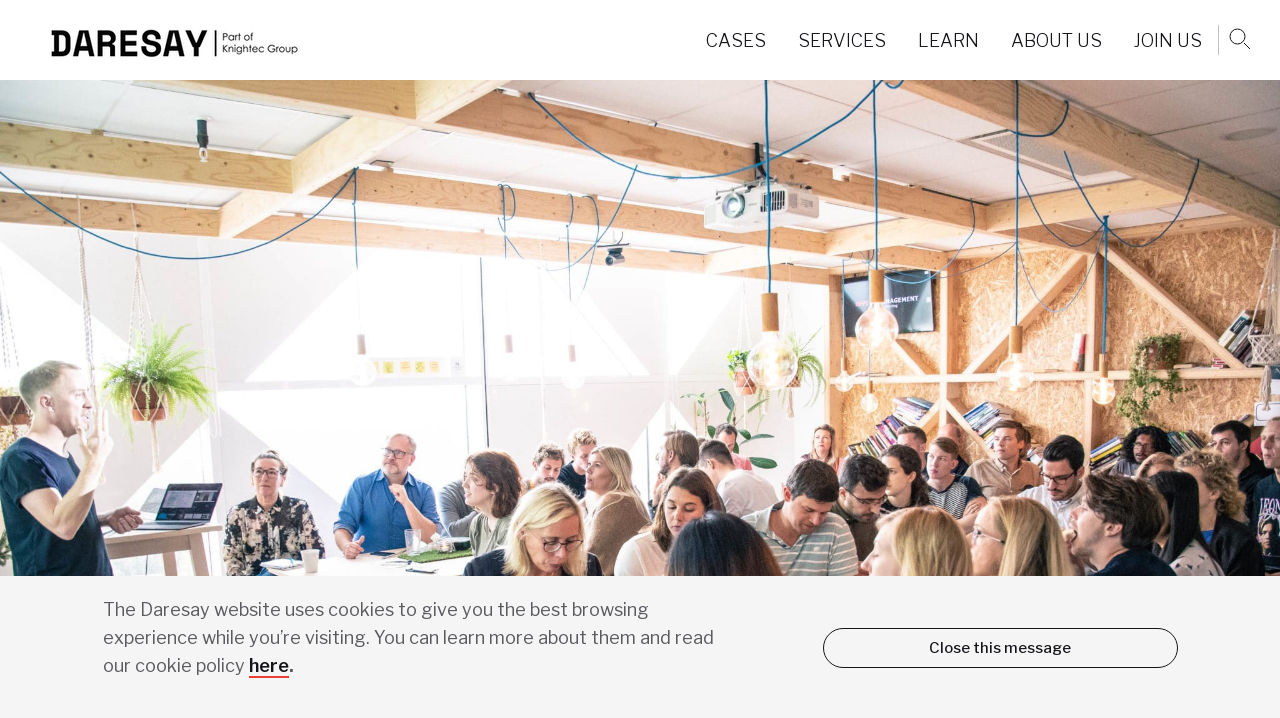

--- FILE ---
content_type: text/html; charset=UTF-8
request_url: https://daresay.co/2018/09/20/no-such-thing-as-a-free-lunch/
body_size: 8971
content:
<!DOCTYPE html>
<html lang="en-US">
<head>
<!-- Google Tag Manager -->
<script>(function(w,d,s,l,i){w[l]=w[l]||[];w[l].push({'gtm.start':
new Date().getTime(),event:'gtm.js'});var f=d.getElementsByTagName(s)[0],
j=d.createElement(s),dl=l!='dataLayer'?'&l='+l:'';j.async=true;j.src=
'https://www.googletagmanager.com/gtm.js?id='+i+dl;f.parentNode.insertBefore(j,f);
})(window,document,'script','dataLayer','GTM-T6JGV9V');</script>
<!-- End Google Tag Manager -->
<!-- Hotjar Tracking Code for www.screeninteraction.com -->
<script>
(function(h,o,t,j,a,r){
h.hj=h.hj||function(){(h.hj.q=h.hj.q||[]).push(arguments)};
h._hjSettings={hjid:84374,hjsv:6};
a=o.getElementsByTagName('head')[0];
r=o.createElement('script');r.async=1;
r.src=t+h._hjSettings.hjid+j+h._hjSettings.hjsv;
a.appendChild(r);
})(window,document,'https://static.hotjar.com/c/hotjar-','.js?sv=');
</script>
<link rel="apple-touch-icon" sizes="180x180" href="https://daresay.co/wp-content/themes/daresay/static/dist/img/favicons/apple-touch-icon.png">
<link rel="icon" type="image/png" sizes="32x32" href="https://daresay.co/wp-content/themes/daresay/static/dist/img/favicons/favicon-32x32.png">
<link rel="icon" type="image/png" sizes="16x16" href="https://daresay.co/wp-content/themes/daresay/static/dist/img/favicons/favicon-16x16.png">
<link rel="manifest" href="https://daresay.co/wp-content/themes/daresay/static/dist/img/favicons/manifest.json">
<link rel="mask-icon" href="https://daresay.co/wp-content/themes/daresay/static/dist/img/favicons/safari-pinned-tab.svg" color="#000000">
<link rel="shortcut icon" href="https://daresay.co/wp-content/themes/daresay/static/dist/img/favicons/favicon.ico">
<meta name="msapplication-config" content="https://daresay.co/wp-content/themes/daresay/static/dist/img/favicons/browserconfig.xml">
<meta name="theme-color" content="#ffffff">
<meta charset="UTF-8">
<meta name="viewport" content="width=device-width, initial-scale=1">
<link rel="profile" href="http://gmpg.org/xfn/11">

<meta name='robots' content='index, follow, max-image-preview:large, max-snippet:-1, max-video-preview:-1' />
<link rel="alternate" hreflang="en-us" href="https://daresay.co/2018/09/20/no-such-thing-as-a-free-lunch/" />
<link rel="alternate" hreflang="x-default" href="https://daresay.co/2018/09/20/no-such-thing-as-a-free-lunch/" />

	<!-- This site is optimized with the Yoast SEO Premium plugin v19.5 (Yoast SEO v21.1) - https://yoast.com/wordpress/plugins/seo/ -->
	<title>Daresay Design : There’s no such thing as a free lunch</title>
	<meta name="description" content="What attracts seniors developers and designers to Daresay? Beyond the clients and projects, it&#039;s the way the company invests in people&#039;s personal growth" />
	<link rel="canonical" href="https://daresay.co/2018/09/20/no-such-thing-as-a-free-lunch/" />
	<meta property="og:locale" content="en_US" />
	<meta property="og:type" content="article" />
	<meta property="og:title" content="No such thing as a free lunch" />
	<meta property="og:description" content="What attracts seniors developers and designers to Daresay? Beyond the clients and projects, it&#039;s the way the company invests in people&#039;s personal growth" />
	<meta property="og:url" content="https://daresay.co/2018/09/20/no-such-thing-as-a-free-lunch/" />
	<meta property="og:site_name" content="Daresay" />
	<meta property="article:published_time" content="2018-09-20T06:19:36+00:00" />
	<meta property="article:modified_time" content="2021-04-15T14:34:32+00:00" />
	<meta property="og:image" content="https://daresay.co/wp-content/uploads/2018/09/MW1_2636.jpg" />
	<meta property="og:image:width" content="2048" />
	<meta property="og:image:height" content="1365" />
	<meta property="og:image:type" content="image/jpeg" />
	<meta name="author" content="Daresay Team" />
	<meta name="twitter:card" content="summary_large_image" />
	<meta name="twitter:label1" content="Written by" />
	<meta name="twitter:data1" content="Daresay Team" />
	<script type="application/ld+json" class="yoast-schema-graph">{"@context":"https://schema.org","@graph":[{"@type":"Article","@id":"https://daresay.co/2018/09/20/no-such-thing-as-a-free-lunch/#article","isPartOf":{"@id":"https://daresay.co/2018/09/20/no-such-thing-as-a-free-lunch/"},"author":{"name":"Daresay Team","@id":"https://daresay.co/#/schema/person/3f201d1840caedcb0b925803ef76d5e9"},"headline":"No such thing as a free lunch","datePublished":"2018-09-20T06:19:36+00:00","dateModified":"2021-04-15T14:34:32+00:00","mainEntityOfPage":{"@id":"https://daresay.co/2018/09/20/no-such-thing-as-a-free-lunch/"},"wordCount":7,"publisher":{"@id":"https://daresay.co/#organization"},"image":{"@id":"https://daresay.co/2018/09/20/no-such-thing-as-a-free-lunch/#primaryimage"},"thumbnailUrl":"https://daresay.co/wp-content/uploads/2018/09/MW1_2636.jpg","keywords":["Design","development","Digital innovation","Multidiciplinary"],"articleSection":["Careers","Thinking"],"inLanguage":"en-US"},{"@type":"WebPage","@id":"https://daresay.co/2018/09/20/no-such-thing-as-a-free-lunch/","url":"https://daresay.co/2018/09/20/no-such-thing-as-a-free-lunch/","name":"Daresay Design : There’s no such thing as a free lunch","isPartOf":{"@id":"https://daresay.co/#website"},"primaryImageOfPage":{"@id":"https://daresay.co/2018/09/20/no-such-thing-as-a-free-lunch/#primaryimage"},"image":{"@id":"https://daresay.co/2018/09/20/no-such-thing-as-a-free-lunch/#primaryimage"},"thumbnailUrl":"https://daresay.co/wp-content/uploads/2018/09/MW1_2636.jpg","datePublished":"2018-09-20T06:19:36+00:00","dateModified":"2021-04-15T14:34:32+00:00","description":"What attracts seniors developers and designers to Daresay? Beyond the clients and projects, it's the way the company invests in people's personal growth","breadcrumb":{"@id":"https://daresay.co/2018/09/20/no-such-thing-as-a-free-lunch/#breadcrumb"},"inLanguage":"en-US","potentialAction":[{"@type":"ReadAction","target":["https://daresay.co/2018/09/20/no-such-thing-as-a-free-lunch/"]}]},{"@type":"ImageObject","inLanguage":"en-US","@id":"https://daresay.co/2018/09/20/no-such-thing-as-a-free-lunch/#primaryimage","url":"https://daresay.co/wp-content/uploads/2018/09/MW1_2636.jpg","contentUrl":"https://daresay.co/wp-content/uploads/2018/09/MW1_2636.jpg","width":2048,"height":1365,"caption":"Daresayers enjoy lunch while listening to a client presentation on a joint release."},{"@type":"BreadcrumbList","@id":"https://daresay.co/2018/09/20/no-such-thing-as-a-free-lunch/#breadcrumb","itemListElement":[{"@type":"ListItem","position":1,"name":"Home","item":"https://daresay.co/"},{"@type":"ListItem","position":2,"name":"No such thing as a free lunch"}]},{"@type":"WebSite","@id":"https://daresay.co/#website","url":"https://daresay.co/","name":"Daresay","description":"","publisher":{"@id":"https://daresay.co/#organization"},"potentialAction":[{"@type":"SearchAction","target":{"@type":"EntryPoint","urlTemplate":"https://daresay.co/?s={search_term_string}"},"query-input":"required name=search_term_string"}],"inLanguage":"en-US"},{"@type":"Organization","@id":"https://daresay.co/#organization","name":"Captor","url":"https://daresay.co/","logo":{"@type":"ImageObject","inLanguage":"en-US","@id":"https://daresay.co/#/schema/logo/image/","url":"","contentUrl":"","caption":"Captor"},"image":{"@id":"https://daresay.co/#/schema/logo/image/"},"sameAs":["https://www.linkedin.com/company/captor-investment-management-ab"]},{"@type":"Person","@id":"https://daresay.co/#/schema/person/3f201d1840caedcb0b925803ef76d5e9","name":"Daresay Team","image":{"@type":"ImageObject","inLanguage":"en-US","@id":"https://daresay.co/#/schema/person/image/","url":"https://secure.gravatar.com/avatar/f02475aff9743310cb1ecacb81140520?s=96&d=mm&r=g","contentUrl":"https://secure.gravatar.com/avatar/f02475aff9743310cb1ecacb81140520?s=96&d=mm&r=g","caption":"Daresay Team"}}]}</script>
	<!-- / Yoast SEO Premium plugin. -->


<link rel='dns-prefetch' href='//ajax.googleapis.com' />
<link rel="alternate" type="application/rss+xml" title="Daresay &raquo; Feed" href="https://daresay.co/feed/" />
<link rel="alternate" type="application/rss+xml" title="Daresay &raquo; Comments Feed" href="https://daresay.co/comments/feed/" />
<script type="text/javascript">
window._wpemojiSettings = {"baseUrl":"https:\/\/s.w.org\/images\/core\/emoji\/14.0.0\/72x72\/","ext":".png","svgUrl":"https:\/\/s.w.org\/images\/core\/emoji\/14.0.0\/svg\/","svgExt":".svg","source":{"concatemoji":"https:\/\/daresay.co\/wp-includes\/js\/wp-emoji-release.min.js?ver=6.1.9"}};
/*! This file is auto-generated */
!function(e,a,t){var n,r,o,i=a.createElement("canvas"),p=i.getContext&&i.getContext("2d");function s(e,t){var a=String.fromCharCode,e=(p.clearRect(0,0,i.width,i.height),p.fillText(a.apply(this,e),0,0),i.toDataURL());return p.clearRect(0,0,i.width,i.height),p.fillText(a.apply(this,t),0,0),e===i.toDataURL()}function c(e){var t=a.createElement("script");t.src=e,t.defer=t.type="text/javascript",a.getElementsByTagName("head")[0].appendChild(t)}for(o=Array("flag","emoji"),t.supports={everything:!0,everythingExceptFlag:!0},r=0;r<o.length;r++)t.supports[o[r]]=function(e){if(p&&p.fillText)switch(p.textBaseline="top",p.font="600 32px Arial",e){case"flag":return s([127987,65039,8205,9895,65039],[127987,65039,8203,9895,65039])?!1:!s([55356,56826,55356,56819],[55356,56826,8203,55356,56819])&&!s([55356,57332,56128,56423,56128,56418,56128,56421,56128,56430,56128,56423,56128,56447],[55356,57332,8203,56128,56423,8203,56128,56418,8203,56128,56421,8203,56128,56430,8203,56128,56423,8203,56128,56447]);case"emoji":return!s([129777,127995,8205,129778,127999],[129777,127995,8203,129778,127999])}return!1}(o[r]),t.supports.everything=t.supports.everything&&t.supports[o[r]],"flag"!==o[r]&&(t.supports.everythingExceptFlag=t.supports.everythingExceptFlag&&t.supports[o[r]]);t.supports.everythingExceptFlag=t.supports.everythingExceptFlag&&!t.supports.flag,t.DOMReady=!1,t.readyCallback=function(){t.DOMReady=!0},t.supports.everything||(n=function(){t.readyCallback()},a.addEventListener?(a.addEventListener("DOMContentLoaded",n,!1),e.addEventListener("load",n,!1)):(e.attachEvent("onload",n),a.attachEvent("onreadystatechange",function(){"complete"===a.readyState&&t.readyCallback()})),(e=t.source||{}).concatemoji?c(e.concatemoji):e.wpemoji&&e.twemoji&&(c(e.twemoji),c(e.wpemoji)))}(window,document,window._wpemojiSettings);
</script>
<style type="text/css">
img.wp-smiley,
img.emoji {
	display: inline !important;
	border: none !important;
	box-shadow: none !important;
	height: 1em !important;
	width: 1em !important;
	margin: 0 0.07em !important;
	vertical-align: -0.1em !important;
	background: none !important;
	padding: 0 !important;
}
</style>
	<link rel='stylesheet' id='wp-block-library-css' href='https://daresay.co/wp-includes/css/dist/block-library/style.min.css?ver=6.1.9' type='text/css' media='all' />
<link rel='stylesheet' id='classic-theme-styles-css' href='https://daresay.co/wp-includes/css/classic-themes.min.css?ver=1' type='text/css' media='all' />
<style id='global-styles-inline-css' type='text/css'>
body{--wp--preset--color--black: #000000;--wp--preset--color--cyan-bluish-gray: #abb8c3;--wp--preset--color--white: #ffffff;--wp--preset--color--pale-pink: #f78da7;--wp--preset--color--vivid-red: #cf2e2e;--wp--preset--color--luminous-vivid-orange: #ff6900;--wp--preset--color--luminous-vivid-amber: #fcb900;--wp--preset--color--light-green-cyan: #7bdcb5;--wp--preset--color--vivid-green-cyan: #00d084;--wp--preset--color--pale-cyan-blue: #8ed1fc;--wp--preset--color--vivid-cyan-blue: #0693e3;--wp--preset--color--vivid-purple: #9b51e0;--wp--preset--gradient--vivid-cyan-blue-to-vivid-purple: linear-gradient(135deg,rgba(6,147,227,1) 0%,rgb(155,81,224) 100%);--wp--preset--gradient--light-green-cyan-to-vivid-green-cyan: linear-gradient(135deg,rgb(122,220,180) 0%,rgb(0,208,130) 100%);--wp--preset--gradient--luminous-vivid-amber-to-luminous-vivid-orange: linear-gradient(135deg,rgba(252,185,0,1) 0%,rgba(255,105,0,1) 100%);--wp--preset--gradient--luminous-vivid-orange-to-vivid-red: linear-gradient(135deg,rgba(255,105,0,1) 0%,rgb(207,46,46) 100%);--wp--preset--gradient--very-light-gray-to-cyan-bluish-gray: linear-gradient(135deg,rgb(238,238,238) 0%,rgb(169,184,195) 100%);--wp--preset--gradient--cool-to-warm-spectrum: linear-gradient(135deg,rgb(74,234,220) 0%,rgb(151,120,209) 20%,rgb(207,42,186) 40%,rgb(238,44,130) 60%,rgb(251,105,98) 80%,rgb(254,248,76) 100%);--wp--preset--gradient--blush-light-purple: linear-gradient(135deg,rgb(255,206,236) 0%,rgb(152,150,240) 100%);--wp--preset--gradient--blush-bordeaux: linear-gradient(135deg,rgb(254,205,165) 0%,rgb(254,45,45) 50%,rgb(107,0,62) 100%);--wp--preset--gradient--luminous-dusk: linear-gradient(135deg,rgb(255,203,112) 0%,rgb(199,81,192) 50%,rgb(65,88,208) 100%);--wp--preset--gradient--pale-ocean: linear-gradient(135deg,rgb(255,245,203) 0%,rgb(182,227,212) 50%,rgb(51,167,181) 100%);--wp--preset--gradient--electric-grass: linear-gradient(135deg,rgb(202,248,128) 0%,rgb(113,206,126) 100%);--wp--preset--gradient--midnight: linear-gradient(135deg,rgb(2,3,129) 0%,rgb(40,116,252) 100%);--wp--preset--duotone--dark-grayscale: url('#wp-duotone-dark-grayscale');--wp--preset--duotone--grayscale: url('#wp-duotone-grayscale');--wp--preset--duotone--purple-yellow: url('#wp-duotone-purple-yellow');--wp--preset--duotone--blue-red: url('#wp-duotone-blue-red');--wp--preset--duotone--midnight: url('#wp-duotone-midnight');--wp--preset--duotone--magenta-yellow: url('#wp-duotone-magenta-yellow');--wp--preset--duotone--purple-green: url('#wp-duotone-purple-green');--wp--preset--duotone--blue-orange: url('#wp-duotone-blue-orange');--wp--preset--font-size--small: 16px;--wp--preset--font-size--medium: 20px;--wp--preset--font-size--large: 24px;--wp--preset--font-size--x-large: 42px;--wp--preset--font-size--regular: 19px;--wp--preset--font-size--larger: 30px;--wp--preset--font-size--huge-space-mono: 42px;--wp--preset--spacing--20: 0.44rem;--wp--preset--spacing--30: 0.67rem;--wp--preset--spacing--40: 1rem;--wp--preset--spacing--50: 1.5rem;--wp--preset--spacing--60: 2.25rem;--wp--preset--spacing--70: 3.38rem;--wp--preset--spacing--80: 5.06rem;}:where(.is-layout-flex){gap: 0.5em;}body .is-layout-flow > .alignleft{float: left;margin-inline-start: 0;margin-inline-end: 2em;}body .is-layout-flow > .alignright{float: right;margin-inline-start: 2em;margin-inline-end: 0;}body .is-layout-flow > .aligncenter{margin-left: auto !important;margin-right: auto !important;}body .is-layout-constrained > .alignleft{float: left;margin-inline-start: 0;margin-inline-end: 2em;}body .is-layout-constrained > .alignright{float: right;margin-inline-start: 2em;margin-inline-end: 0;}body .is-layout-constrained > .aligncenter{margin-left: auto !important;margin-right: auto !important;}body .is-layout-constrained > :where(:not(.alignleft):not(.alignright):not(.alignfull)){max-width: var(--wp--style--global--content-size);margin-left: auto !important;margin-right: auto !important;}body .is-layout-constrained > .alignwide{max-width: var(--wp--style--global--wide-size);}body .is-layout-flex{display: flex;}body .is-layout-flex{flex-wrap: wrap;align-items: center;}body .is-layout-flex > *{margin: 0;}:where(.wp-block-columns.is-layout-flex){gap: 2em;}.has-black-color{color: var(--wp--preset--color--black) !important;}.has-cyan-bluish-gray-color{color: var(--wp--preset--color--cyan-bluish-gray) !important;}.has-white-color{color: var(--wp--preset--color--white) !important;}.has-pale-pink-color{color: var(--wp--preset--color--pale-pink) !important;}.has-vivid-red-color{color: var(--wp--preset--color--vivid-red) !important;}.has-luminous-vivid-orange-color{color: var(--wp--preset--color--luminous-vivid-orange) !important;}.has-luminous-vivid-amber-color{color: var(--wp--preset--color--luminous-vivid-amber) !important;}.has-light-green-cyan-color{color: var(--wp--preset--color--light-green-cyan) !important;}.has-vivid-green-cyan-color{color: var(--wp--preset--color--vivid-green-cyan) !important;}.has-pale-cyan-blue-color{color: var(--wp--preset--color--pale-cyan-blue) !important;}.has-vivid-cyan-blue-color{color: var(--wp--preset--color--vivid-cyan-blue) !important;}.has-vivid-purple-color{color: var(--wp--preset--color--vivid-purple) !important;}.has-black-background-color{background-color: var(--wp--preset--color--black) !important;}.has-cyan-bluish-gray-background-color{background-color: var(--wp--preset--color--cyan-bluish-gray) !important;}.has-white-background-color{background-color: var(--wp--preset--color--white) !important;}.has-pale-pink-background-color{background-color: var(--wp--preset--color--pale-pink) !important;}.has-vivid-red-background-color{background-color: var(--wp--preset--color--vivid-red) !important;}.has-luminous-vivid-orange-background-color{background-color: var(--wp--preset--color--luminous-vivid-orange) !important;}.has-luminous-vivid-amber-background-color{background-color: var(--wp--preset--color--luminous-vivid-amber) !important;}.has-light-green-cyan-background-color{background-color: var(--wp--preset--color--light-green-cyan) !important;}.has-vivid-green-cyan-background-color{background-color: var(--wp--preset--color--vivid-green-cyan) !important;}.has-pale-cyan-blue-background-color{background-color: var(--wp--preset--color--pale-cyan-blue) !important;}.has-vivid-cyan-blue-background-color{background-color: var(--wp--preset--color--vivid-cyan-blue) !important;}.has-vivid-purple-background-color{background-color: var(--wp--preset--color--vivid-purple) !important;}.has-black-border-color{border-color: var(--wp--preset--color--black) !important;}.has-cyan-bluish-gray-border-color{border-color: var(--wp--preset--color--cyan-bluish-gray) !important;}.has-white-border-color{border-color: var(--wp--preset--color--white) !important;}.has-pale-pink-border-color{border-color: var(--wp--preset--color--pale-pink) !important;}.has-vivid-red-border-color{border-color: var(--wp--preset--color--vivid-red) !important;}.has-luminous-vivid-orange-border-color{border-color: var(--wp--preset--color--luminous-vivid-orange) !important;}.has-luminous-vivid-amber-border-color{border-color: var(--wp--preset--color--luminous-vivid-amber) !important;}.has-light-green-cyan-border-color{border-color: var(--wp--preset--color--light-green-cyan) !important;}.has-vivid-green-cyan-border-color{border-color: var(--wp--preset--color--vivid-green-cyan) !important;}.has-pale-cyan-blue-border-color{border-color: var(--wp--preset--color--pale-cyan-blue) !important;}.has-vivid-cyan-blue-border-color{border-color: var(--wp--preset--color--vivid-cyan-blue) !important;}.has-vivid-purple-border-color{border-color: var(--wp--preset--color--vivid-purple) !important;}.has-vivid-cyan-blue-to-vivid-purple-gradient-background{background: var(--wp--preset--gradient--vivid-cyan-blue-to-vivid-purple) !important;}.has-light-green-cyan-to-vivid-green-cyan-gradient-background{background: var(--wp--preset--gradient--light-green-cyan-to-vivid-green-cyan) !important;}.has-luminous-vivid-amber-to-luminous-vivid-orange-gradient-background{background: var(--wp--preset--gradient--luminous-vivid-amber-to-luminous-vivid-orange) !important;}.has-luminous-vivid-orange-to-vivid-red-gradient-background{background: var(--wp--preset--gradient--luminous-vivid-orange-to-vivid-red) !important;}.has-very-light-gray-to-cyan-bluish-gray-gradient-background{background: var(--wp--preset--gradient--very-light-gray-to-cyan-bluish-gray) !important;}.has-cool-to-warm-spectrum-gradient-background{background: var(--wp--preset--gradient--cool-to-warm-spectrum) !important;}.has-blush-light-purple-gradient-background{background: var(--wp--preset--gradient--blush-light-purple) !important;}.has-blush-bordeaux-gradient-background{background: var(--wp--preset--gradient--blush-bordeaux) !important;}.has-luminous-dusk-gradient-background{background: var(--wp--preset--gradient--luminous-dusk) !important;}.has-pale-ocean-gradient-background{background: var(--wp--preset--gradient--pale-ocean) !important;}.has-electric-grass-gradient-background{background: var(--wp--preset--gradient--electric-grass) !important;}.has-midnight-gradient-background{background: var(--wp--preset--gradient--midnight) !important;}.has-small-font-size{font-size: var(--wp--preset--font-size--small) !important;}.has-medium-font-size{font-size: var(--wp--preset--font-size--medium) !important;}.has-large-font-size{font-size: var(--wp--preset--font-size--large) !important;}.has-x-large-font-size{font-size: var(--wp--preset--font-size--x-large) !important;}
.wp-block-navigation a:where(:not(.wp-element-button)){color: inherit;}
:where(.wp-block-columns.is-layout-flex){gap: 2em;}
.wp-block-pullquote{font-size: 1.5em;line-height: 1.6;}
</style>
<link rel='stylesheet' id='wpml-blocks-css' href='https://daresay.co/wp-content/plugins/sitepress-multilingual-cms/dist/css/blocks/styles.css?ver=4.6.13' type='text/css' media='all' />
<link rel='stylesheet' id='cms-navigation-style-base-css' href='https://daresay.co/wp-content/plugins/wpml-cms-nav/res/css/cms-navigation-base.css?ver=1.5.5' type='text/css' media='screen' />
<link rel='stylesheet' id='cms-navigation-style-css' href='https://daresay.co/wp-content/plugins/wpml-cms-nav/res/css/cms-navigation.css?ver=1.5.5' type='text/css' media='screen' />
<link rel='stylesheet' id='daresay-style-css' href='https://daresay.co/wp-content/themes/daresay/style.css?ver=6.1.9' type='text/css' media='all' />
<link rel='stylesheet' id='main-style-css' href='https://daresay.co/wp-content/themes/daresay/static/dist/css/main.css?ver=1728028507' type='text/css' media='all' />
<link rel='stylesheet' id='dynamic-css-style-css' href='https://daresay.co/wp-content/themes/daresay/assets/theme_colors/dynocss/dyncss.css?ver=1.0' type='text/css' media='all' />
<script type='text/javascript' src='//ajax.googleapis.com/ajax/libs/jquery/2.1.1/jquery.min.js' id='jquery-js'></script>
<script type='text/javascript' id='my_loadmore-js-extra'>
/* <![CDATA[ */
var post_grid_loadmore_params = {"ajaxurl":"https:\/\/daresay.co\/wp-admin\/admin-ajax.php"};
/* ]]> */
</script>
<script type='text/javascript' src='https://daresay.co/wp-content/themes/daresay/static/dist/js/loadmore.js?ver=6.1.9' id='my_loadmore-js'></script>
<script type='text/javascript' src='https://daresay.co/wp-content/themes/daresay/static/dist/js/videoCarousel.js?ver=6.1.9' id='videoCarousel-js'></script>
<link rel="https://api.w.org/" href="https://daresay.co/wp-json/" /><link rel="alternate" type="application/json" href="https://daresay.co/wp-json/wp/v2/posts/5323" /><link rel="EditURI" type="application/rsd+xml" title="RSD" href="https://daresay.co/xmlrpc.php?rsd" />
<link rel="wlwmanifest" type="application/wlwmanifest+xml" href="https://daresay.co/wp-includes/wlwmanifest.xml" />
<meta name="generator" content="WordPress 6.1.9" />
<link rel='shortlink' href='https://daresay.co/?p=5323' />
<link rel="alternate" type="application/json+oembed" href="https://daresay.co/wp-json/oembed/1.0/embed?url=https%3A%2F%2Fdaresay.co%2F2018%2F09%2F20%2Fno-such-thing-as-a-free-lunch%2F" />
<link rel="alternate" type="text/xml+oembed" href="https://daresay.co/wp-json/oembed/1.0/embed?url=https%3A%2F%2Fdaresay.co%2F2018%2F09%2F20%2Fno-such-thing-as-a-free-lunch%2F&#038;format=xml" />
<meta name="generator" content="WPML ver:4.6.13 stt:1,51;" />
			<!-- DO NOT COPY THIS SNIPPET! Start of Page Analytics Tracking for HubSpot WordPress plugin v11.3.6-->
			<script class="hsq-set-content-id" data-content-id="blog-post">
				var _hsq = _hsq || [];
				_hsq.push(["setContentType", "blog-post"]);
			</script>
			<!-- DO NOT COPY THIS SNIPPET! End of Page Analytics Tracking for HubSpot WordPress plugin -->
			<style type="text/css">.recentcomments a{display:inline !important;padding:0 !important;margin:0 !important;}</style></head>


<body class="post-template-default single single-post postid-5323 single-format-standard wp-embed-responsive showCookieNotice">
<!-- Google Tag Manager (noscript) -->
<noscript><iframe src="https://www.googletagmanager.com/ns.html?id=GTM-T6JGV9V" height="0" width="0" style="display:none;visibility:hidden"></iframe></noscript>
<!-- End Google Tag Manager (noscript) -->
<div id="page" class="site">
	<header id="mainHeader" class="container-fluid">
		<div class="inner">
			<div class="logo">
						<a href="https://daresay.co" title="Daresay">
			 <img src="https://daresay.co/wp-content/themes/daresay/static/dist/img/logo-knightec-group.png" alt="Daresay - part of Knightec Group" width="250" height="29" />
			</a>
			</div>
			<nav id="mainNav" class="menu-primary-nav-container"><ul id="menu-primary-nav" class="menu"><li id="menu-item-107" class="menu-item menu-item-type-post_type menu-item-object-page menu-item-107"><a href="https://daresay.co/work/">Cases</a></li>
<li id="menu-item-5640" class="menu-item menu-item-type-post_type menu-item-object-page menu-item-5640"><a href="https://daresay.co/services/">Services</a></li>
<li id="menu-item-145" class="menu-item menu-item-type-post_type menu-item-object-page menu-item-145"><a href="https://daresay.co/read-2/">Learn</a></li>
<li id="menu-item-2660" class="menu-item menu-item-type-post_type menu-item-object-page menu-item-2660"><a href="https://daresay.co/about-us/">About us</a></li>
<li id="menu-item-234" class="menu-item menu-item-type-post_type menu-item-object-page menu-item-234"><a href="https://daresay.co/join-us/">Join Us</a></li>
</ul></nav>

    <div class="search-navigation">
      <button class="searchToggle" data-status="hidden" data-type="toggle-button" data-toggle="daresay-search-field"><svg class="svg-icon" aria-hidden="true" role="img" focusable="false" xmlns="http://www.w3.org/2000/svg" width="24" height="24" viewBox="0 0 48 48">
        <circle fill="transparent" stroke="" stroke-width="2" cx="19" cy="19" r="15" />
        <polyline stroke="" stroke-width="2" points="44,44 32,32 " />
        </svg></button>

    <div id="daresay-search-field" class="search-area" hidden>
    <button class="close-btn btn" aria-label="Close" data-type="toggle-button" data-toggle="daresay-search-field"><svg class="svg-icon" aria-hidden="true" role="img" focusable="false" xmlns="http://www.w3.org/2000/svg" width="24" height="24" viewBox="0 0 48 48">
        <polyline fill="none" stroke="" stroke-width="2" points="42,42 24,24 7,7" />
        <polyline fill="none" stroke="" stroke-width="2" points="42,7 24,25 7,42" />
        </svg></button></h2>
        <form role="search" method="get" class="search-form" action="https://daresay.co/">
<label>
    <span class="screen-reader-text">Search for:</span>
    <input type="search" class="search-field" placeholder="Search &hellip;" value="" name="s" />

</label>
<input type="submit" tabindex="0" class="search-submit" value="Go find it!" />
</form>    </div>
    </div>
			<button class="navHamburger" aria-label="Menu toggle button" id="responsiveNavToggle">
				<span class="closed"></span>
				<span class="closed"></span>
				<span class="open"></span>
			</button>
					<div class="headerLabel">
				<h3>No such thing as a free lunch</h3>
			</div>
				</div>
	</header>
    
	<section class="postFeatImg container-fluid" style="background-image: url('https://daresay.co/wp-content/uploads/2018/09/MW1_2636-2048x1365.jpg');">
			<figcaption>Daresayers enjoy lunch while listening to a client presentation on a joint release.</figcaption>
		</section>


<header class="container postHeader">
	<div class="inner">
	    	    	<div class="backLink">
	    		<a href="https://daresay.co/read-2/">Learn</a>
	    	</div>
	    		<div class="title">
			<h1 class="h1">No such thing as a free lunch</h1>
		</div>
			<div class="meta">
			<p><span>Daresay Team</span> - September 20, 2018</p>
		</div>
	
		<div class="tags" >
					
					<a class="tagItem" href="https://daresay.co/tag/design/">
		
				<span>Design</span>

					</a>
		
					
					<a class="tagItem" href="https://daresay.co/tag/development/">
		
				<span>development</span>

					</a>
		
					
					<a class="tagItem" href="https://daresay.co/tag/digital-innovation/">
		
				<span>Digital innovation</span>

					</a>
		
					
					<a class="tagItem" href="https://daresay.co/tag/multidiciplinary/">
		
				<span>Multidiciplinary</span>

					</a>
		
				</div>

	
	</div>
</header>
	<section class="container-fluid freeContent lightgreyBg full-width text regularPadding">
		<div class="container">
			<div class="inner">
				<p>Learning on the job is part and parcel of any role at any company, but the problem with this is that you tend to only learn more about what you’re already doing and good at. We try to share knowledge and knowhow a bit more. And this is how.</p>
			</div>
		</div>
	</section>

	<section class="container-fluid imageCollageWrap layout1">
		<div class="imageCollage">

	
		</div>
	</section>
	<section class="container-fluid freeContentNumbered freeContent">
		<div class="container">
			<div class="inner">
			<p>We talk about collaboration all the time. It’s something we do within our teams and together with our clients – building multi-disciplinary teams to generate ideas and share skills and knowhow. So on any project at any one time, you’re likely to find Daresay developers and designers working closely with clients to create an engaging solution. Bringing together domain knowledge and digital expertise at every stage of a project really seems to deliver better results.</p>
<p>OK, big deal you might say, multi-disciplinary teams are nothing new – even if we work closely with our clients, often sitting at there offices a few days a week. So what else is there? Well, we like to kick off every week with something new. As a Daresayer, the floor can be yours on Monday mornings . Once we’ve walked through the week ahead, Mondays are your chance to tell your story. It could be what you’re working on, what you’re interested in, what new technologies you’ve been reading up on, or which trends are up and coming. We encourage Daresayers to share their passions and enlighten one another – to be daring<sup>1</sup> and curious<sup>2</sup>. Of course, it’s not a must. We don’t force anybody to take the limelight – that wouldn’t be so caring<sup>3</sup> or responsible<sup>4</sup>.</p>
<p>And who knows, you might decide that the person presenting is the ideal member of your next digital project team, or perhaps you just want to chat more with them over coffee and learn more about their interests.</p>
<p>&nbsp;</p>
			</div>
		</div>
	</section>
	<section class="container-fluid freeContentNumbered freeContent">
		<div class="container">
			<div class="inner">
			<p>By the end of the week most of us are ready for something different. Which is why we like to break the day up with a talk. So every week or fortnight we invite somebody to share their experiences with us over lunch – and it’s on us.</p>
<p>Ah, a free lunch I hear you say – we all know there’s no such thing. And it’s true, but here the cost is learning and opening up to new ideas and different ways of thinking. Just listening to other people as they regale tales and experiences that may or may not be relevant to what you’re doing, can be really interesting.</p>
<p>One week it could be a hype or industry expert, the next an artist. The scope is open and we welcome input and suggestions from Daresayers – because if you’re interested in a topic, there’s a good chance that some of your colleagues are too.</p>
<p>So why do we do this? Well we want our colleagues to grow while they’re at the company. And not just in their roles, but also as people. We have a lot of senior designers and developers here and this is something they particularly appreciate as it offers them something different. It gives them the chance to share and to learn on a completely new level.</p>
<p>It’s not a lot to pay for a “free” lunch, is it?</p>
			</div>
		</div>
	</section>
	<section class="container-fluid freeContentNumbered freeContent">
		<div class="container">
			<div class="inner">
			<p>Daring<sup>1</sup> curious<sup>2</sup> caring<sup>3</sup> and responsible<sup>4  </sup>are the Daresay core values and this is <a href="https://daresay.co/join-us/">how we define them  </a></p>
<p><sup> </sup></p>
			</div>
		</div>
	</section>
	<section class="container singlePersonDetails">
		<div class="inner teamMemberItem">
			<div class="img" style="background-image:url('');"></div>
			<div class="content">
						</div>
		</div>
	</section>

<section class="container-fluid newsGridSimple whiteBg">
	<div class="container">
		<div class="inner">
					<div class="newsItems">
						</div>
		</div>
	</div>
</section>

	<footer id="mainFooter" class="container">
		<div class="inner">
					<div class="top">
				<header>
					<h4>we make your world our world</h4>
				</header>
			</div>
					<div class="main">
							<div class="textContent">
					<p>Daresay is a digital agency that creates amazing customer experiences. Together, we help you become the successful digitally-driven company you and your customers want you to be.</p>
				</div>
			
				<nav id="footerNav">
					<ul>
											<li>
							<a href="/join-us" title="Join us">Join us</a>
						</li>
												<li>
							<a href="/contact" title="Contact">Contact</a>
						</li>
											</ul>
				</nav>
							<nav id="footerSocial">
					<ul>
											<li><a href="https://www.facebook.com/Daresaydigital/" aria-label="Facebook" rel="noopener" target="_blank">
							<span class="icon-facebook"></span>
						</a></li>
											<li><a href="https://twitter.com/daresaydigital" aria-label="Twitter" rel="noopener" target="_blank">
							<span class="icon-twitter"></span>
						</a></li>
											<li><a href="https://linkedin.com/company/daresaydigitalagency" aria-label="LinkedIn" rel="noopener" target="_blank">
							<span class="icon-linkedin"></span>
						</a></li>
											<li><a href="https://www.instagram.com/daresaydigital/" aria-label="Instagram" rel="noopener" target="_blank">
							<span class="icon-instagram"></span>
						</a></li>
										</ul>
				</nav>
			</div>
			<div class="bottom">
							<div class="copyright">
					<p>© 2020 Daresay</p>
				</div>
							<div class="policiesLink">
					<a href="/terms-and-conditions/">Terms &amp; conditions</a>
				</div>
						</div>
		</div>
	</footer>
</div>


	<div class="cookiesBanner container-fluid">
		<div class="container">
			<div class="inner">
							<div class="label">
					<p>The Daresay website uses cookies to give you the best browsing experience while you&#8217;re visiting. You can learn more about them and read our cookie policy <strong><a href="https://daresay.co/cookie-policy/">here</a>.</strong></p>
				</div>
							<div class="btnWrap">
					<a id="cookie-accept" data-gtt="gtm-cookie-accept" class="btn" href="#">Close this message</a>
				</div>
						</div>
		</div>
	</div>

	<nav id="responsiveNav">
		<div class="responsiveNavInner">
			<div class="responsiveNavList">
				<ul>
				
					<li>
						<a href="https://daresay.co/work/" title="Cases" data-open-delay="400ms" data-close-delay="0ms">Cases</a>
					</li>

				
					<li>
						<a href="https://daresay.co/services/" title="Services" data-open-delay="300ms" data-close-delay="75ms">Services</a>
					</li>

				
					<li>
						<a href="https://daresay.co/read-2/" title="Learn" data-open-delay="200ms" data-close-delay="150ms">Learn</a>
					</li>

				
					<li>
						<a href="https://daresay.co/about-us/" title="About us" data-open-delay="100ms" data-close-delay="225ms">About us</a>
					</li>

				
					<li>
						<a href="https://daresay.co/join-us/" title="Join Us" data-open-delay="0ms" data-close-delay="300ms">Join Us</a>
					</li>

								</ul>
			</div>
            		</div>
	</nav>
<script type='text/javascript' src='https://daresay.co/wp-content/themes/daresay/static/dist/js/app.min.js?ver=20171006' id='daresay-js-js'></script>
<script type='text/javascript' src='https://daresay.co/wp-content/themes/daresay/static/src/js/anchorscroll.js?ver=20190507' id='anchorscroll-js-js'></script>
<script type='text/javascript' src='https://daresay.co/wp-content/themes/daresay/static/src/js/searchToggle.js?ver=20191212' id='togglebutton-js-js'></script>

<script type="text/javascript">
var psSite = "471ece2734";
(function() {
var AL = document.createElement('script'); AL.type = 'text/javascript'; AL.async = true;
AL.src = ('https:' == document.location.protocol ? 'https://' : 'http://') + "tr.apsislead.com/al_v2.js";
var s = document.getElementsByTagName('script')[0]; s.parentNode.insertBefore(AL, s)
})();
</script>
<noscript><img src="https://tr.apsislead.com/?id=471ece2734" style="border:0;display:none;"></noscript>

</body>
</html>


--- FILE ---
content_type: text/css
request_url: https://daresay.co/wp-content/themes/daresay/style.css?ver=6.1.9
body_size: 16
content:
/*
Theme Name: Daresay
Theme URI: http://daresay.co/
Author: KnightDigital
Author URI: https://knightdigital.se
Description: Daresay WordPress theme
Version: 2.0.2
Text Domain: daresay
*/

--- FILE ---
content_type: text/css
request_url: https://daresay.co/wp-content/themes/daresay/static/dist/css/main.css?ver=1728028507
body_size: 33612
content:
@charset "UTF-8";
@import url("//fonts.googleapis.com/css?family=Libre+Franklin:200i,300,400,400i,500,600,600i,700|Space+Mono:400,700");
@import url("//fonts.googleapis.com/css?family=Libre+Franklin:200i,300,400,400i,500,600,600i,700|Space+Mono:400,700");
@import "../../../assets/theme_colors/dynocss/dyncss.css";
body[data-aos-duration="50"] [data-aos], [data-aos][data-aos][data-aos-duration="50"] {
  transition-duration: 50ms;
}
body[data-aos-delay="50"] [data-aos], [data-aos][data-aos][data-aos-delay="50"] {
  transition-delay: 0;
}
body[data-aos-delay="50"] [data-aos].aos-animate, [data-aos][data-aos][data-aos-delay="50"].aos-animate {
  transition-delay: 50ms;
}
body[data-aos-duration="100"] [data-aos], [data-aos][data-aos][data-aos-duration="100"] {
  transition-duration: 100ms;
}
body[data-aos-delay="100"] [data-aos], [data-aos][data-aos][data-aos-delay="100"] {
  transition-delay: 0;
}
body[data-aos-delay="100"] [data-aos].aos-animate, [data-aos][data-aos][data-aos-delay="100"].aos-animate {
  transition-delay: 100ms;
}
body[data-aos-duration="150"] [data-aos], [data-aos][data-aos][data-aos-duration="150"] {
  transition-duration: 150ms;
}
body[data-aos-delay="150"] [data-aos], [data-aos][data-aos][data-aos-delay="150"] {
  transition-delay: 0;
}
body[data-aos-delay="150"] [data-aos].aos-animate, [data-aos][data-aos][data-aos-delay="150"].aos-animate {
  transition-delay: 150ms;
}
body[data-aos-duration="200"] [data-aos], [data-aos][data-aos][data-aos-duration="200"] {
  transition-duration: 200ms;
}
body[data-aos-delay="200"] [data-aos], [data-aos][data-aos][data-aos-delay="200"] {
  transition-delay: 0;
}
body[data-aos-delay="200"] [data-aos].aos-animate, [data-aos][data-aos][data-aos-delay="200"].aos-animate {
  transition-delay: 200ms;
}
body[data-aos-duration="250"] [data-aos], [data-aos][data-aos][data-aos-duration="250"] {
  transition-duration: 250ms;
}
body[data-aos-delay="250"] [data-aos], [data-aos][data-aos][data-aos-delay="250"] {
  transition-delay: 0;
}
body[data-aos-delay="250"] [data-aos].aos-animate, [data-aos][data-aos][data-aos-delay="250"].aos-animate {
  transition-delay: 250ms;
}
body[data-aos-duration="300"] [data-aos], [data-aos][data-aos][data-aos-duration="300"] {
  transition-duration: 300ms;
}
body[data-aos-delay="300"] [data-aos], [data-aos][data-aos][data-aos-delay="300"] {
  transition-delay: 0;
}
body[data-aos-delay="300"] [data-aos].aos-animate, [data-aos][data-aos][data-aos-delay="300"].aos-animate {
  transition-delay: 300ms;
}
body[data-aos-duration="350"] [data-aos], [data-aos][data-aos][data-aos-duration="350"] {
  transition-duration: 350ms;
}
body[data-aos-delay="350"] [data-aos], [data-aos][data-aos][data-aos-delay="350"] {
  transition-delay: 0;
}
body[data-aos-delay="350"] [data-aos].aos-animate, [data-aos][data-aos][data-aos-delay="350"].aos-animate {
  transition-delay: 350ms;
}
body[data-aos-duration="400"] [data-aos], [data-aos][data-aos][data-aos-duration="400"] {
  transition-duration: 400ms;
}
body[data-aos-delay="400"] [data-aos], [data-aos][data-aos][data-aos-delay="400"] {
  transition-delay: 0;
}
body[data-aos-delay="400"] [data-aos].aos-animate, [data-aos][data-aos][data-aos-delay="400"].aos-animate {
  transition-delay: 400ms;
}
body[data-aos-duration="450"] [data-aos], [data-aos][data-aos][data-aos-duration="450"] {
  transition-duration: 450ms;
}
body[data-aos-delay="450"] [data-aos], [data-aos][data-aos][data-aos-delay="450"] {
  transition-delay: 0;
}
body[data-aos-delay="450"] [data-aos].aos-animate, [data-aos][data-aos][data-aos-delay="450"].aos-animate {
  transition-delay: 450ms;
}
body[data-aos-duration="500"] [data-aos], [data-aos][data-aos][data-aos-duration="500"] {
  transition-duration: 500ms;
}
body[data-aos-delay="500"] [data-aos], [data-aos][data-aos][data-aos-delay="500"] {
  transition-delay: 0;
}
body[data-aos-delay="500"] [data-aos].aos-animate, [data-aos][data-aos][data-aos-delay="500"].aos-animate {
  transition-delay: 500ms;
}
body[data-aos-duration="550"] [data-aos], [data-aos][data-aos][data-aos-duration="550"] {
  transition-duration: 550ms;
}
body[data-aos-delay="550"] [data-aos], [data-aos][data-aos][data-aos-delay="550"] {
  transition-delay: 0;
}
body[data-aos-delay="550"] [data-aos].aos-animate, [data-aos][data-aos][data-aos-delay="550"].aos-animate {
  transition-delay: 550ms;
}
body[data-aos-duration="600"] [data-aos], [data-aos][data-aos][data-aos-duration="600"] {
  transition-duration: 600ms;
}
body[data-aos-delay="600"] [data-aos], [data-aos][data-aos][data-aos-delay="600"] {
  transition-delay: 0;
}
body[data-aos-delay="600"] [data-aos].aos-animate, [data-aos][data-aos][data-aos-delay="600"].aos-animate {
  transition-delay: 600ms;
}
body[data-aos-duration="650"] [data-aos], [data-aos][data-aos][data-aos-duration="650"] {
  transition-duration: 650ms;
}
body[data-aos-delay="650"] [data-aos], [data-aos][data-aos][data-aos-delay="650"] {
  transition-delay: 0;
}
body[data-aos-delay="650"] [data-aos].aos-animate, [data-aos][data-aos][data-aos-delay="650"].aos-animate {
  transition-delay: 650ms;
}
body[data-aos-duration="700"] [data-aos], [data-aos][data-aos][data-aos-duration="700"] {
  transition-duration: 700ms;
}
body[data-aos-delay="700"] [data-aos], [data-aos][data-aos][data-aos-delay="700"] {
  transition-delay: 0;
}
body[data-aos-delay="700"] [data-aos].aos-animate, [data-aos][data-aos][data-aos-delay="700"].aos-animate {
  transition-delay: 700ms;
}
body[data-aos-duration="750"] [data-aos], [data-aos][data-aos][data-aos-duration="750"] {
  transition-duration: 750ms;
}
body[data-aos-delay="750"] [data-aos], [data-aos][data-aos][data-aos-delay="750"] {
  transition-delay: 0;
}
body[data-aos-delay="750"] [data-aos].aos-animate, [data-aos][data-aos][data-aos-delay="750"].aos-animate {
  transition-delay: 750ms;
}
body[data-aos-duration="800"] [data-aos], [data-aos][data-aos][data-aos-duration="800"] {
  transition-duration: 800ms;
}
body[data-aos-delay="800"] [data-aos], [data-aos][data-aos][data-aos-delay="800"] {
  transition-delay: 0;
}
body[data-aos-delay="800"] [data-aos].aos-animate, [data-aos][data-aos][data-aos-delay="800"].aos-animate {
  transition-delay: 800ms;
}
body[data-aos-duration="850"] [data-aos], [data-aos][data-aos][data-aos-duration="850"] {
  transition-duration: 850ms;
}
body[data-aos-delay="850"] [data-aos], [data-aos][data-aos][data-aos-delay="850"] {
  transition-delay: 0;
}
body[data-aos-delay="850"] [data-aos].aos-animate, [data-aos][data-aos][data-aos-delay="850"].aos-animate {
  transition-delay: 850ms;
}
body[data-aos-duration="900"] [data-aos], [data-aos][data-aos][data-aos-duration="900"] {
  transition-duration: 900ms;
}
body[data-aos-delay="900"] [data-aos], [data-aos][data-aos][data-aos-delay="900"] {
  transition-delay: 0;
}
body[data-aos-delay="900"] [data-aos].aos-animate, [data-aos][data-aos][data-aos-delay="900"].aos-animate {
  transition-delay: 900ms;
}
body[data-aos-duration="950"] [data-aos], [data-aos][data-aos][data-aos-duration="950"] {
  transition-duration: 950ms;
}
body[data-aos-delay="950"] [data-aos], [data-aos][data-aos][data-aos-delay="950"] {
  transition-delay: 0;
}
body[data-aos-delay="950"] [data-aos].aos-animate, [data-aos][data-aos][data-aos-delay="950"].aos-animate {
  transition-delay: 950ms;
}
body[data-aos-duration="1000"] [data-aos], [data-aos][data-aos][data-aos-duration="1000"] {
  transition-duration: 1000ms;
}
body[data-aos-delay="1000"] [data-aos], [data-aos][data-aos][data-aos-delay="1000"] {
  transition-delay: 0;
}
body[data-aos-delay="1000"] [data-aos].aos-animate, [data-aos][data-aos][data-aos-delay="1000"].aos-animate {
  transition-delay: 1000ms;
}
body[data-aos-duration="1050"] [data-aos], [data-aos][data-aos][data-aos-duration="1050"] {
  transition-duration: 1050ms;
}
body[data-aos-delay="1050"] [data-aos], [data-aos][data-aos][data-aos-delay="1050"] {
  transition-delay: 0;
}
body[data-aos-delay="1050"] [data-aos].aos-animate, [data-aos][data-aos][data-aos-delay="1050"].aos-animate {
  transition-delay: 1050ms;
}
body[data-aos-duration="1100"] [data-aos], [data-aos][data-aos][data-aos-duration="1100"] {
  transition-duration: 1100ms;
}
body[data-aos-delay="1100"] [data-aos], [data-aos][data-aos][data-aos-delay="1100"] {
  transition-delay: 0;
}
body[data-aos-delay="1100"] [data-aos].aos-animate, [data-aos][data-aos][data-aos-delay="1100"].aos-animate {
  transition-delay: 1100ms;
}
body[data-aos-duration="1150"] [data-aos], [data-aos][data-aos][data-aos-duration="1150"] {
  transition-duration: 1150ms;
}
body[data-aos-delay="1150"] [data-aos], [data-aos][data-aos][data-aos-delay="1150"] {
  transition-delay: 0;
}
body[data-aos-delay="1150"] [data-aos].aos-animate, [data-aos][data-aos][data-aos-delay="1150"].aos-animate {
  transition-delay: 1150ms;
}
body[data-aos-duration="1200"] [data-aos], [data-aos][data-aos][data-aos-duration="1200"] {
  transition-duration: 1200ms;
}
body[data-aos-delay="1200"] [data-aos], [data-aos][data-aos][data-aos-delay="1200"] {
  transition-delay: 0;
}
body[data-aos-delay="1200"] [data-aos].aos-animate, [data-aos][data-aos][data-aos-delay="1200"].aos-animate {
  transition-delay: 1200ms;
}
body[data-aos-duration="1250"] [data-aos], [data-aos][data-aos][data-aos-duration="1250"] {
  transition-duration: 1250ms;
}
body[data-aos-delay="1250"] [data-aos], [data-aos][data-aos][data-aos-delay="1250"] {
  transition-delay: 0;
}
body[data-aos-delay="1250"] [data-aos].aos-animate, [data-aos][data-aos][data-aos-delay="1250"].aos-animate {
  transition-delay: 1250ms;
}
body[data-aos-duration="1300"] [data-aos], [data-aos][data-aos][data-aos-duration="1300"] {
  transition-duration: 1300ms;
}
body[data-aos-delay="1300"] [data-aos], [data-aos][data-aos][data-aos-delay="1300"] {
  transition-delay: 0;
}
body[data-aos-delay="1300"] [data-aos].aos-animate, [data-aos][data-aos][data-aos-delay="1300"].aos-animate {
  transition-delay: 1300ms;
}
body[data-aos-duration="1350"] [data-aos], [data-aos][data-aos][data-aos-duration="1350"] {
  transition-duration: 1350ms;
}
body[data-aos-delay="1350"] [data-aos], [data-aos][data-aos][data-aos-delay="1350"] {
  transition-delay: 0;
}
body[data-aos-delay="1350"] [data-aos].aos-animate, [data-aos][data-aos][data-aos-delay="1350"].aos-animate {
  transition-delay: 1350ms;
}
body[data-aos-duration="1400"] [data-aos], [data-aos][data-aos][data-aos-duration="1400"] {
  transition-duration: 1400ms;
}
body[data-aos-delay="1400"] [data-aos], [data-aos][data-aos][data-aos-delay="1400"] {
  transition-delay: 0;
}
body[data-aos-delay="1400"] [data-aos].aos-animate, [data-aos][data-aos][data-aos-delay="1400"].aos-animate {
  transition-delay: 1400ms;
}
body[data-aos-duration="1450"] [data-aos], [data-aos][data-aos][data-aos-duration="1450"] {
  transition-duration: 1450ms;
}
body[data-aos-delay="1450"] [data-aos], [data-aos][data-aos][data-aos-delay="1450"] {
  transition-delay: 0;
}
body[data-aos-delay="1450"] [data-aos].aos-animate, [data-aos][data-aos][data-aos-delay="1450"].aos-animate {
  transition-delay: 1450ms;
}
body[data-aos-duration="1500"] [data-aos], [data-aos][data-aos][data-aos-duration="1500"] {
  transition-duration: 1500ms;
}
body[data-aos-delay="1500"] [data-aos], [data-aos][data-aos][data-aos-delay="1500"] {
  transition-delay: 0;
}
body[data-aos-delay="1500"] [data-aos].aos-animate, [data-aos][data-aos][data-aos-delay="1500"].aos-animate {
  transition-delay: 1500ms;
}
body[data-aos-duration="1550"] [data-aos], [data-aos][data-aos][data-aos-duration="1550"] {
  transition-duration: 1550ms;
}
body[data-aos-delay="1550"] [data-aos], [data-aos][data-aos][data-aos-delay="1550"] {
  transition-delay: 0;
}
body[data-aos-delay="1550"] [data-aos].aos-animate, [data-aos][data-aos][data-aos-delay="1550"].aos-animate {
  transition-delay: 1550ms;
}
body[data-aos-duration="1600"] [data-aos], [data-aos][data-aos][data-aos-duration="1600"] {
  transition-duration: 1600ms;
}
body[data-aos-delay="1600"] [data-aos], [data-aos][data-aos][data-aos-delay="1600"] {
  transition-delay: 0;
}
body[data-aos-delay="1600"] [data-aos].aos-animate, [data-aos][data-aos][data-aos-delay="1600"].aos-animate {
  transition-delay: 1600ms;
}
body[data-aos-duration="1650"] [data-aos], [data-aos][data-aos][data-aos-duration="1650"] {
  transition-duration: 1650ms;
}
body[data-aos-delay="1650"] [data-aos], [data-aos][data-aos][data-aos-delay="1650"] {
  transition-delay: 0;
}
body[data-aos-delay="1650"] [data-aos].aos-animate, [data-aos][data-aos][data-aos-delay="1650"].aos-animate {
  transition-delay: 1650ms;
}
body[data-aos-duration="1700"] [data-aos], [data-aos][data-aos][data-aos-duration="1700"] {
  transition-duration: 1700ms;
}
body[data-aos-delay="1700"] [data-aos], [data-aos][data-aos][data-aos-delay="1700"] {
  transition-delay: 0;
}
body[data-aos-delay="1700"] [data-aos].aos-animate, [data-aos][data-aos][data-aos-delay="1700"].aos-animate {
  transition-delay: 1700ms;
}
body[data-aos-duration="1750"] [data-aos], [data-aos][data-aos][data-aos-duration="1750"] {
  transition-duration: 1750ms;
}
body[data-aos-delay="1750"] [data-aos], [data-aos][data-aos][data-aos-delay="1750"] {
  transition-delay: 0;
}
body[data-aos-delay="1750"] [data-aos].aos-animate, [data-aos][data-aos][data-aos-delay="1750"].aos-animate {
  transition-delay: 1750ms;
}
body[data-aos-duration="1800"] [data-aos], [data-aos][data-aos][data-aos-duration="1800"] {
  transition-duration: 1800ms;
}
body[data-aos-delay="1800"] [data-aos], [data-aos][data-aos][data-aos-delay="1800"] {
  transition-delay: 0;
}
body[data-aos-delay="1800"] [data-aos].aos-animate, [data-aos][data-aos][data-aos-delay="1800"].aos-animate {
  transition-delay: 1800ms;
}
body[data-aos-duration="1850"] [data-aos], [data-aos][data-aos][data-aos-duration="1850"] {
  transition-duration: 1850ms;
}
body[data-aos-delay="1850"] [data-aos], [data-aos][data-aos][data-aos-delay="1850"] {
  transition-delay: 0;
}
body[data-aos-delay="1850"] [data-aos].aos-animate, [data-aos][data-aos][data-aos-delay="1850"].aos-animate {
  transition-delay: 1850ms;
}
body[data-aos-duration="1900"] [data-aos], [data-aos][data-aos][data-aos-duration="1900"] {
  transition-duration: 1900ms;
}
body[data-aos-delay="1900"] [data-aos], [data-aos][data-aos][data-aos-delay="1900"] {
  transition-delay: 0;
}
body[data-aos-delay="1900"] [data-aos].aos-animate, [data-aos][data-aos][data-aos-delay="1900"].aos-animate {
  transition-delay: 1900ms;
}
body[data-aos-duration="1950"] [data-aos], [data-aos][data-aos][data-aos-duration="1950"] {
  transition-duration: 1950ms;
}
body[data-aos-delay="1950"] [data-aos], [data-aos][data-aos][data-aos-delay="1950"] {
  transition-delay: 0;
}
body[data-aos-delay="1950"] [data-aos].aos-animate, [data-aos][data-aos][data-aos-delay="1950"].aos-animate {
  transition-delay: 1950ms;
}
body[data-aos-duration="2000"] [data-aos], [data-aos][data-aos][data-aos-duration="2000"] {
  transition-duration: 2000ms;
}
body[data-aos-delay="2000"] [data-aos], [data-aos][data-aos][data-aos-delay="2000"] {
  transition-delay: 0;
}
body[data-aos-delay="2000"] [data-aos].aos-animate, [data-aos][data-aos][data-aos-delay="2000"].aos-animate {
  transition-delay: 2000ms;
}
body[data-aos-duration="2050"] [data-aos], [data-aos][data-aos][data-aos-duration="2050"] {
  transition-duration: 2050ms;
}
body[data-aos-delay="2050"] [data-aos], [data-aos][data-aos][data-aos-delay="2050"] {
  transition-delay: 0;
}
body[data-aos-delay="2050"] [data-aos].aos-animate, [data-aos][data-aos][data-aos-delay="2050"].aos-animate {
  transition-delay: 2050ms;
}
body[data-aos-duration="2100"] [data-aos], [data-aos][data-aos][data-aos-duration="2100"] {
  transition-duration: 2100ms;
}
body[data-aos-delay="2100"] [data-aos], [data-aos][data-aos][data-aos-delay="2100"] {
  transition-delay: 0;
}
body[data-aos-delay="2100"] [data-aos].aos-animate, [data-aos][data-aos][data-aos-delay="2100"].aos-animate {
  transition-delay: 2100ms;
}
body[data-aos-duration="2150"] [data-aos], [data-aos][data-aos][data-aos-duration="2150"] {
  transition-duration: 2150ms;
}
body[data-aos-delay="2150"] [data-aos], [data-aos][data-aos][data-aos-delay="2150"] {
  transition-delay: 0;
}
body[data-aos-delay="2150"] [data-aos].aos-animate, [data-aos][data-aos][data-aos-delay="2150"].aos-animate {
  transition-delay: 2150ms;
}
body[data-aos-duration="2200"] [data-aos], [data-aos][data-aos][data-aos-duration="2200"] {
  transition-duration: 2200ms;
}
body[data-aos-delay="2200"] [data-aos], [data-aos][data-aos][data-aos-delay="2200"] {
  transition-delay: 0;
}
body[data-aos-delay="2200"] [data-aos].aos-animate, [data-aos][data-aos][data-aos-delay="2200"].aos-animate {
  transition-delay: 2200ms;
}
body[data-aos-duration="2250"] [data-aos], [data-aos][data-aos][data-aos-duration="2250"] {
  transition-duration: 2250ms;
}
body[data-aos-delay="2250"] [data-aos], [data-aos][data-aos][data-aos-delay="2250"] {
  transition-delay: 0;
}
body[data-aos-delay="2250"] [data-aos].aos-animate, [data-aos][data-aos][data-aos-delay="2250"].aos-animate {
  transition-delay: 2250ms;
}
body[data-aos-duration="2300"] [data-aos], [data-aos][data-aos][data-aos-duration="2300"] {
  transition-duration: 2300ms;
}
body[data-aos-delay="2300"] [data-aos], [data-aos][data-aos][data-aos-delay="2300"] {
  transition-delay: 0;
}
body[data-aos-delay="2300"] [data-aos].aos-animate, [data-aos][data-aos][data-aos-delay="2300"].aos-animate {
  transition-delay: 2300ms;
}
body[data-aos-duration="2350"] [data-aos], [data-aos][data-aos][data-aos-duration="2350"] {
  transition-duration: 2350ms;
}
body[data-aos-delay="2350"] [data-aos], [data-aos][data-aos][data-aos-delay="2350"] {
  transition-delay: 0;
}
body[data-aos-delay="2350"] [data-aos].aos-animate, [data-aos][data-aos][data-aos-delay="2350"].aos-animate {
  transition-delay: 2350ms;
}
body[data-aos-duration="2400"] [data-aos], [data-aos][data-aos][data-aos-duration="2400"] {
  transition-duration: 2400ms;
}
body[data-aos-delay="2400"] [data-aos], [data-aos][data-aos][data-aos-delay="2400"] {
  transition-delay: 0;
}
body[data-aos-delay="2400"] [data-aos].aos-animate, [data-aos][data-aos][data-aos-delay="2400"].aos-animate {
  transition-delay: 2400ms;
}
body[data-aos-duration="2450"] [data-aos], [data-aos][data-aos][data-aos-duration="2450"] {
  transition-duration: 2450ms;
}
body[data-aos-delay="2450"] [data-aos], [data-aos][data-aos][data-aos-delay="2450"] {
  transition-delay: 0;
}
body[data-aos-delay="2450"] [data-aos].aos-animate, [data-aos][data-aos][data-aos-delay="2450"].aos-animate {
  transition-delay: 2450ms;
}
body[data-aos-duration="2500"] [data-aos], [data-aos][data-aos][data-aos-duration="2500"] {
  transition-duration: 2500ms;
}
body[data-aos-delay="2500"] [data-aos], [data-aos][data-aos][data-aos-delay="2500"] {
  transition-delay: 0;
}
body[data-aos-delay="2500"] [data-aos].aos-animate, [data-aos][data-aos][data-aos-delay="2500"].aos-animate {
  transition-delay: 2500ms;
}
body[data-aos-duration="2550"] [data-aos], [data-aos][data-aos][data-aos-duration="2550"] {
  transition-duration: 2550ms;
}
body[data-aos-delay="2550"] [data-aos], [data-aos][data-aos][data-aos-delay="2550"] {
  transition-delay: 0;
}
body[data-aos-delay="2550"] [data-aos].aos-animate, [data-aos][data-aos][data-aos-delay="2550"].aos-animate {
  transition-delay: 2550ms;
}
body[data-aos-duration="2600"] [data-aos], [data-aos][data-aos][data-aos-duration="2600"] {
  transition-duration: 2600ms;
}
body[data-aos-delay="2600"] [data-aos], [data-aos][data-aos][data-aos-delay="2600"] {
  transition-delay: 0;
}
body[data-aos-delay="2600"] [data-aos].aos-animate, [data-aos][data-aos][data-aos-delay="2600"].aos-animate {
  transition-delay: 2600ms;
}
body[data-aos-duration="2650"] [data-aos], [data-aos][data-aos][data-aos-duration="2650"] {
  transition-duration: 2650ms;
}
body[data-aos-delay="2650"] [data-aos], [data-aos][data-aos][data-aos-delay="2650"] {
  transition-delay: 0;
}
body[data-aos-delay="2650"] [data-aos].aos-animate, [data-aos][data-aos][data-aos-delay="2650"].aos-animate {
  transition-delay: 2650ms;
}
body[data-aos-duration="2700"] [data-aos], [data-aos][data-aos][data-aos-duration="2700"] {
  transition-duration: 2700ms;
}
body[data-aos-delay="2700"] [data-aos], [data-aos][data-aos][data-aos-delay="2700"] {
  transition-delay: 0;
}
body[data-aos-delay="2700"] [data-aos].aos-animate, [data-aos][data-aos][data-aos-delay="2700"].aos-animate {
  transition-delay: 2700ms;
}
body[data-aos-duration="2750"] [data-aos], [data-aos][data-aos][data-aos-duration="2750"] {
  transition-duration: 2750ms;
}
body[data-aos-delay="2750"] [data-aos], [data-aos][data-aos][data-aos-delay="2750"] {
  transition-delay: 0;
}
body[data-aos-delay="2750"] [data-aos].aos-animate, [data-aos][data-aos][data-aos-delay="2750"].aos-animate {
  transition-delay: 2750ms;
}
body[data-aos-duration="2800"] [data-aos], [data-aos][data-aos][data-aos-duration="2800"] {
  transition-duration: 2800ms;
}
body[data-aos-delay="2800"] [data-aos], [data-aos][data-aos][data-aos-delay="2800"] {
  transition-delay: 0;
}
body[data-aos-delay="2800"] [data-aos].aos-animate, [data-aos][data-aos][data-aos-delay="2800"].aos-animate {
  transition-delay: 2800ms;
}
body[data-aos-duration="2850"] [data-aos], [data-aos][data-aos][data-aos-duration="2850"] {
  transition-duration: 2850ms;
}
body[data-aos-delay="2850"] [data-aos], [data-aos][data-aos][data-aos-delay="2850"] {
  transition-delay: 0;
}
body[data-aos-delay="2850"] [data-aos].aos-animate, [data-aos][data-aos][data-aos-delay="2850"].aos-animate {
  transition-delay: 2850ms;
}
body[data-aos-duration="2900"] [data-aos], [data-aos][data-aos][data-aos-duration="2900"] {
  transition-duration: 2900ms;
}
body[data-aos-delay="2900"] [data-aos], [data-aos][data-aos][data-aos-delay="2900"] {
  transition-delay: 0;
}
body[data-aos-delay="2900"] [data-aos].aos-animate, [data-aos][data-aos][data-aos-delay="2900"].aos-animate {
  transition-delay: 2900ms;
}
body[data-aos-duration="2950"] [data-aos], [data-aos][data-aos][data-aos-duration="2950"] {
  transition-duration: 2950ms;
}
body[data-aos-delay="2950"] [data-aos], [data-aos][data-aos][data-aos-delay="2950"] {
  transition-delay: 0;
}
body[data-aos-delay="2950"] [data-aos].aos-animate, [data-aos][data-aos][data-aos-delay="2950"].aos-animate {
  transition-delay: 2950ms;
}
body[data-aos-duration="3000"] [data-aos], [data-aos][data-aos][data-aos-duration="3000"] {
  transition-duration: 3000ms;
}
body[data-aos-delay="3000"] [data-aos], [data-aos][data-aos][data-aos-delay="3000"] {
  transition-delay: 0;
}
body[data-aos-delay="3000"] [data-aos].aos-animate, [data-aos][data-aos][data-aos-delay="3000"].aos-animate {
  transition-delay: 3000ms;
}

body[data-aos-easing=linear] [data-aos], [data-aos][data-aos][data-aos-easing=linear] {
  transition-timing-function: cubic-bezier(0.25, 0.25, 0.75, 0.75);
}
body[data-aos-easing=ease] [data-aos], [data-aos][data-aos][data-aos-easing=ease] {
  transition-timing-function: cubic-bezier(0.25, 0.1, 0.25, 1);
}
body[data-aos-easing=ease-in] [data-aos], [data-aos][data-aos][data-aos-easing=ease-in] {
  transition-timing-function: cubic-bezier(0.42, 0, 1, 1);
}
body[data-aos-easing=ease-out] [data-aos], [data-aos][data-aos][data-aos-easing=ease-out] {
  transition-timing-function: cubic-bezier(0, 0, 0.58, 1);
}
body[data-aos-easing=ease-in-out] [data-aos], [data-aos][data-aos][data-aos-easing=ease-in-out] {
  transition-timing-function: cubic-bezier(0.42, 0, 0.58, 1);
}
body[data-aos-easing=ease-in-back] [data-aos], [data-aos][data-aos][data-aos-easing=ease-in-back] {
  transition-timing-function: cubic-bezier(0.6, -0.28, 0.735, 0.045);
}
body[data-aos-easing=ease-out-back] [data-aos], [data-aos][data-aos][data-aos-easing=ease-out-back] {
  transition-timing-function: cubic-bezier(0.175, 0.885, 0.32, 1.275);
}
body[data-aos-easing=ease-in-out-back] [data-aos], [data-aos][data-aos][data-aos-easing=ease-in-out-back] {
  transition-timing-function: cubic-bezier(0.68, -0.55, 0.265, 1.55);
}
body[data-aos-easing=ease-in-sine] [data-aos], [data-aos][data-aos][data-aos-easing=ease-in-sine] {
  transition-timing-function: cubic-bezier(0.47, 0, 0.745, 0.715);
}
body[data-aos-easing=ease-out-sine] [data-aos], [data-aos][data-aos][data-aos-easing=ease-out-sine] {
  transition-timing-function: cubic-bezier(0.39, 0.575, 0.565, 1);
}
body[data-aos-easing=ease-in-out-sine] [data-aos], [data-aos][data-aos][data-aos-easing=ease-in-out-sine] {
  transition-timing-function: cubic-bezier(0.445, 0.05, 0.55, 0.95);
}
body[data-aos-easing=ease-in-quad] [data-aos], [data-aos][data-aos][data-aos-easing=ease-in-quad] {
  transition-timing-function: cubic-bezier(0.55, 0.085, 0.68, 0.53);
}
body[data-aos-easing=ease-out-quad] [data-aos], [data-aos][data-aos][data-aos-easing=ease-out-quad] {
  transition-timing-function: cubic-bezier(0.25, 0.46, 0.45, 0.94);
}
body[data-aos-easing=ease-in-out-quad] [data-aos], [data-aos][data-aos][data-aos-easing=ease-in-out-quad] {
  transition-timing-function: cubic-bezier(0.455, 0.03, 0.515, 0.955);
}
body[data-aos-easing=ease-in-cubic] [data-aos], [data-aos][data-aos][data-aos-easing=ease-in-cubic] {
  transition-timing-function: cubic-bezier(0.55, 0.085, 0.68, 0.53);
}
body[data-aos-easing=ease-out-cubic] [data-aos], [data-aos][data-aos][data-aos-easing=ease-out-cubic] {
  transition-timing-function: cubic-bezier(0.25, 0.46, 0.45, 0.94);
}
body[data-aos-easing=ease-in-out-cubic] [data-aos], [data-aos][data-aos][data-aos-easing=ease-in-out-cubic] {
  transition-timing-function: cubic-bezier(0.455, 0.03, 0.515, 0.955);
}
body[data-aos-easing=ease-in-quart] [data-aos], [data-aos][data-aos][data-aos-easing=ease-in-quart] {
  transition-timing-function: cubic-bezier(0.55, 0.085, 0.68, 0.53);
}
body[data-aos-easing=ease-out-quart] [data-aos], [data-aos][data-aos][data-aos-easing=ease-out-quart] {
  transition-timing-function: cubic-bezier(0.25, 0.46, 0.45, 0.94);
}
body[data-aos-easing=ease-in-out-quart] [data-aos], [data-aos][data-aos][data-aos-easing=ease-in-out-quart] {
  transition-timing-function: cubic-bezier(0.455, 0.03, 0.515, 0.955);
}

/**
 * Fade animations:
 * fade
 * fade-up, fade-down, fade-left, fade-right
 * fade-up-right, fade-up-left, fade-down-right, fade-down-left
 */
[data-aos^=fade][data-aos^=fade] {
  opacity: 0;
  transition-property: opacity, transform;
}
[data-aos^=fade][data-aos^=fade].aos-animate {
  opacity: 1;
  transform: translate(0, 0);
}

[data-aos=fade-up] {
  transform: translate(0, 100px);
}

[data-aos=fade-down] {
  transform: translate(0, -100px);
}

[data-aos=fade-right] {
  transform: translate(-100px, 0);
}

[data-aos=fade-left] {
  transform: translate(100px, 0);
}

[data-aos=fade-up-right] {
  transform: translate(-100px, 100px);
}

[data-aos=fade-up-left] {
  transform: translate(100px, 100px);
}

[data-aos=fade-down-right] {
  transform: translate(-100px, -100px);
}

[data-aos=fade-down-left] {
  transform: translate(100px, -100px);
}

/**
 * Zoom animations:
 * zoom-in, zoom-in-up, zoom-in-down, zoom-in-left, zoom-in-right
 * zoom-out, zoom-out-up, zoom-out-down, zoom-out-left, zoom-out-right
 */
[data-aos^=zoom][data-aos^=zoom] {
  opacity: 0;
  transition-property: opacity, transform;
}
[data-aos^=zoom][data-aos^=zoom].aos-animate {
  opacity: 1;
  transform: translate(0, 0) scale(1);
}

[data-aos=zoom-in] {
  transform: scale(0.6);
}

[data-aos=zoom-in-up] {
  transform: translate(0, 100px) scale(0.6);
}

[data-aos=zoom-in-down] {
  transform: translate(0, -100px) scale(0.6);
}

[data-aos=zoom-in-right] {
  transform: translate(-100px, 0) scale(0.6);
}

[data-aos=zoom-in-left] {
  transform: translate(100px, 0) scale(0.6);
}

[data-aos=zoom-out] {
  transform: scale(1.2);
}

[data-aos=zoom-out-up] {
  transform: translate(0, 100px) scale(1.2);
}

[data-aos=zoom-out-down] {
  transform: translate(0, -100px) scale(1.2);
}

[data-aos=zoom-out-right] {
  transform: translate(-100px, 0) scale(1.2);
}

[data-aos=zoom-out-left] {
  transform: translate(100px, 0) scale(1.2);
}

/**
 * Slide animations
 */
[data-aos^=slide][data-aos^=slide] {
  transition-property: transform;
}
[data-aos^=slide][data-aos^=slide].aos-animate {
  transform: translate(0, 0);
}

[data-aos=slide-up] {
  transform: translateY(100%);
}

[data-aos=slide-down] {
  transform: translateY(-100%);
}

[data-aos=slide-right] {
  transform: translateX(-100%);
}

[data-aos=slide-left] {
  transform: translateX(100%);
}

/**
 * Flip animations:
 * flip-left, flip-right, flip-up, flip-down
 */
[data-aos^=flip][data-aos^=flip] {
  backface-visibility: hidden;
  transition-property: transform;
}

[data-aos=flip-left] {
  transform: perspective(2500px) rotateY(-100deg);
}
[data-aos=flip-left].aos-animate {
  transform: perspective(2500px) rotateY(0);
}

[data-aos=flip-right] {
  transform: perspective(2500px) rotateY(100deg);
}
[data-aos=flip-right].aos-animate {
  transform: perspective(2500px) rotateY(0);
}

[data-aos=flip-up] {
  transform: perspective(2500px) rotateX(-100deg);
}
[data-aos=flip-up].aos-animate {
  transform: perspective(2500px) rotateX(0);
}

[data-aos=flip-down] {
  transform: perspective(2500px) rotateX(100deg);
}
[data-aos=flip-down].aos-animate {
  transform: perspective(2500px) rotateX(0);
}

/*
 *  Owl Carousel - Core
 */
.owl-carousel {
  display: none;
  width: 100%;
  -webkit-tap-highlight-color: transparent;
  /* position relative and z-index fix webkit rendering fonts issue */
  position: relative;
  z-index: 1;
}
.owl-carousel .owl-stage {
  position: relative;
  -ms-touch-action: pan-Y;
  -moz-backface-visibility: hidden;
  /* fix firefox animation glitch */
}
.owl-carousel .owl-stage:after {
  content: ".";
  display: block;
  clear: both;
  visibility: hidden;
  line-height: 0;
  height: 0;
}
.owl-carousel .owl-stage-outer {
  position: relative;
  overflow: hidden;
  /* fix for flashing background */
  -webkit-transform: translate3d(0px, 0px, 0px);
}
.owl-carousel .owl-wrapper,
.owl-carousel .owl-item {
  -webkit-backface-visibility: hidden;
  -moz-backface-visibility: hidden;
  -ms-backface-visibility: hidden;
  -webkit-transform: translate3d(0, 0, 0);
  -moz-transform: translate3d(0, 0, 0);
  -ms-transform: translate3d(0, 0, 0);
}
.owl-carousel .owl-item {
  position: relative;
  min-height: 1px;
  float: left;
  -webkit-backface-visibility: hidden;
  -webkit-tap-highlight-color: transparent;
  -webkit-touch-callout: none;
}
.owl-carousel .owl-item img {
  display: block;
  width: 100%;
}
.owl-carousel .owl-nav.disabled,
.owl-carousel .owl-dots.disabled {
  display: none;
}
.owl-carousel .owl-nav .owl-prev,
.owl-carousel .owl-nav .owl-next,
.owl-carousel .owl-dot {
  cursor: pointer;
  cursor: hand;
  -webkit-user-select: none;
  -khtml-user-select: none;
  -moz-user-select: none;
  -ms-user-select: none;
  user-select: none;
}
.owl-carousel.owl-loaded {
  display: block;
}
.owl-carousel.owl-loading {
  opacity: 0;
  display: block;
}
.owl-carousel.owl-hidden {
  opacity: 0;
}
.owl-carousel.owl-refresh .owl-item {
  visibility: hidden;
}
.owl-carousel.owl-drag .owl-item {
  -webkit-user-select: none;
  -moz-user-select: none;
  -ms-user-select: none;
  user-select: none;
}
.owl-carousel.owl-grab {
  cursor: move;
  cursor: grab;
}
.owl-carousel.owl-rtl {
  direction: rtl;
}
.owl-carousel.owl-rtl .owl-item {
  float: right;
}

/* No Js */
.no-js .owl-carousel {
  display: block;
}

/*
 *  Owl Carousel - Animate Plugin
 */
.owl-carousel .animated {
  animation-duration: 1000ms;
  animation-fill-mode: both;
}
.owl-carousel .owl-animated-in {
  z-index: 0;
}
.owl-carousel .owl-animated-out {
  z-index: 1;
}
.owl-carousel .fadeOut {
  animation-name: fadeOut;
}

@keyframes fadeOut {
  0% {
    opacity: 1;
  }
  100% {
    opacity: 0;
  }
}
/*
 * 	Owl Carousel - Auto Height Plugin
 */
.owl-height {
  transition: height 500ms ease-in-out;
}

/*
 * 	Owl Carousel - Lazy Load Plugin
 */
.owl-carousel .owl-item .owl-lazy {
  opacity: 0;
  transition: opacity 400ms ease;
}
.owl-carousel .owl-item img.owl-lazy {
  transform-style: preserve-3d;
}

/*
 * 	Owl Carousel - Video Plugin
 */
.owl-carousel .owl-video-wrapper {
  position: relative;
  height: 100%;
  background: #000;
}
.owl-carousel .owl-video-play-icon {
  position: absolute;
  height: 80px;
  width: 80px;
  left: 50%;
  top: 50%;
  margin-left: -40px;
  margin-top: -40px;
  background: url("owl.video.play.png") no-repeat;
  cursor: pointer;
  z-index: 1;
  -webkit-backface-visibility: hidden;
  transition: transform 100ms ease;
}
.owl-carousel .owl-video-play-icon:hover {
  transform: scale(1.3, 1.3);
}
.owl-carousel .owl-video-playing .owl-video-tn,
.owl-carousel .owl-video-playing .owl-video-play-icon {
  display: none;
}
.owl-carousel .owl-video-tn {
  opacity: 0;
  height: 100%;
  background-position: center center;
  background-repeat: no-repeat;
  background-size: contain;
  transition: opacity 400ms ease;
}
.owl-carousel .owl-video-frame {
  position: relative;
  z-index: 1;
  height: 100%;
  width: 100%;
}

/*
 * Fix
 * Version 0.1.1
 * https://github.com/jaydenseric/Fix
*/
html {
  -ms-text-size-adjust: 100%;
  -webkit-text-size-adjust: 100%;
  -webkit-font-smoothing: antialiased;
  -moz-osx-font-smoothing: grayscale;
  -webkit-tap-highlight-color: transparent;
}

body {
  margin: 0;
  line-height: 1;
  font-family: sans-serif;
}

iframe {
  border: 0;
}

main {
  display: block;
}

ul,
ol {
  margin-top: 0;
  margin-bottom: 0;
  padding-left: 0;
}

li {
  display: block;
}

dl {
  margin-top: 0;
  margin-bottom: 0;
}

dd {
  margin-left: 0;
}

h1,
h2,
h3,
h4,
h5,
h6 {
  margin-top: 0;
  margin-bottom: 0;
  font-size: inherit;
}

blockquote {
  margin: 0;
  padding: 0;
}

p {
  margin-top: 0;
  margin-bottom: 0;
}

sup {
  position: relative;
  top: -0.5em;
  vertical-align: baseline;
  font-size: 75%;
  line-height: 0;
}

strong {
  font-weight: bold;
}

figure {
  margin: 0;
}

img {
  border: 0;
  max-width: 100%;
  height: auto;
  vertical-align: middle;
}

a {
  text-decoration: none;
  color: inherit;
}

button {
  border: 0;
  margin: 0;
  padding: 0;
  outline: none;
  text-transform: inherit;
  font: inherit;
  -webkit-font-smoothing: inherit;
  letter-spacing: inherit;
  background: none;
  cursor: pointer;
  overflow: visible;
}

::-moz-focus-inner {
  border: 0;
  padding: 0;
}

/* WordPress Core
-------------------------------------------------------------- */
.alignnone {
  margin: 5px 20px 20px 0;
}

.aligncenter,
div.aligncenter {
  display: block;
  margin: 5px auto 5px auto;
}

.alignright {
  float: right;
  margin: 5px 0 20px 42px;
}

.alignleft {
  float: left;
  margin: 0;
  margin-right: 5px;
}

.aligncenter {
  display: block;
  margin: 5px auto 5px auto;
}

a img.alignright {
  float: right;
  margin: 5px 0 20px 42px;
}

a img.alignnone {
  margin: 5px 20px 20px 0;
}

a img.alignleft {
  float: left;
  margin: 5px 42px 20px 0;
}

a img.aligncenter {
  display: block;
  margin-left: auto;
  margin-right: auto;
}

.wp-caption {
  background: #fff;
  border: 1px solid #f0f0f0;
  max-width: 96%;
  /* Image does not overflow the content area */
  padding: 5px 3px 10px;
  text-align: center;
}

.wp-caption.alignnone {
  margin: 5px 20px 20px 0;
}

.wp-caption.alignleft {
  margin: 5px 20px 20px 0;
}

.wp-caption.alignright {
  margin: 5px 0 20px 20px;
}

.wp-caption img {
  border: 0 none;
  height: auto;
  margin: 0;
  max-width: 98.5%;
  padding: 0;
  width: auto;
}

.wp-caption p.wp-caption-text {
  font-size: 11px;
  line-height: 17px;
  margin: 0;
  padding: 0 4px 5px;
}

/*
Libre Franklin:
  - light 300
  - regular 400
  - medium 500
  - semi-bold 600
  - semi-bold-italic 600i
  - bold 700
Space Mono:
  - regular 400
  - bold 700
*/
/*
@font-face {
  font-family: 'daresay_social';
  src: url('../../src/fonts/social_icons/daresay_social.eot?62950024');
  src: url('../../src/fonts/social_icons/daresay_social.eot?62950024#iefix') format('embedded-opentype'),
       url('../../src/fonts/social_icons/daresay_social.woff2?62950024') format('woff2'),
       url('../../src/fonts/social_icons/daresay_social.woff?62950024') format('woff'),
       url('../../src/fonts/social_icons/daresay_social.ttf?62950024') format('truetype'),
       url('../../src/fonts/social_icons/daresay_social.svg?62950024#daresay_social') format('svg');
  font-weight: normal;
  font-style: normal;
}
*/
/* Chrome hack: SVG is rendered more smooth in Windozze. 100% magic, uncomment if you need it. */
/* Note, that will break hinting! In other OS-es font will be not as sharp as it could be */
/*
@media screen and (-webkit-min-device-pixel-ratio:0) {
  @font-face {
    font-family: 'daresay_social';
    src: url('../font/daresay_social.svg?62950024#daresay_social') format('svg');
  }
}
*/
@font-face {
  font-family: "daresay_social";
  font-display: auto;
  src: local("daresay_social"), url("../../src/fonts/daresay_social_1908/daresay_social_1908.eot?45260463");
  src: local("daresay_social"), url("../../src/fonts/daresay_social_1908/daresay_social_1908.eot?45260463#iefixd") format("embedded-opentype"), url("../../src/fonts/daresay_social_1908/daresay_social_1908.woff2?45260463") format("woff2"), url("../../src/fonts/daresay_social_1908/daresay_social_1908.woff?45260463") format("woff"), url("../../src/fonts/daresay_social_1908/daresay_social_1908.ttf?45260463") format("truetype"), url("../../src/fonts/daresay_social_1908/daresay_social_1908.svg?45260463#daresay_social_1908") format("svg");
  font-weight: normal;
  font-style: normal;
}
/* Chrome hack: SVG is rendered more smooth in Windozze. 100% magic, uncomment if you need it. */
/* Note, that will break hinting! In other OS-es font will be not as sharp as it could be */
/*
@media screen and (-webkit-min-device-pixel-ratio:0) {
  @font-face {
    font-family: 'daresay_social_1908';
    src: url('../font/daresay_social_1908.svg?45260463#daresay_social_1908') format('svg');
  }
}
*/
[class^=icon-]:before, [class*=" icon-"]:before {
  font-family: "daresay_social";
  font-style: normal;
  font-weight: normal;
  speak: none;
  display: inline-block;
  text-decoration: inherit;
  width: 1em;
  margin-right: 0.2em;
  text-align: center;
  /* opacity: .8; */
  /* For safety - reset parent styles, that can break glyph codes*/
  font-variant: normal;
  text-transform: none;
  /* fix buttons height, for twitter bootstrap */
  line-height: 1em;
  /* Animation center compensation - margins should be symmetric */
  /* remove if not needed */
  margin-left: 0.2em;
  /* you can be more comfortable with increased icons size */
  /* font-size: 120%; */
  /* Font smoothing. That was taken from TWBS */
  -webkit-font-smoothing: antialiased;
  -moz-osx-font-smoothing: grayscale;
  /* Uncomment for 3D effect */
  /* text-shadow: 1px 1px 1px rgba(127, 127, 127, 0.3); */
}

.icon-email:before {
  content: "";
}

/* '' */
.icon-link:before {
  content: "";
}

/* '' */
.icon-twitter:before {
  content: "";
}

/* '' */
.icon-facebook:before {
  content: "";
}

/* '' */
.icon-linkedin:before {
  content: "";
}

/* '' */
.icon-instagram:before {
  content: "";
}

/* '' */
@font-face {
  font-family: "daresay_icons";
  src: url("../font/daresay_icons.eot?42623830");
  src: url("../font/daresay_icons.eot?42623830#iefix") format("embedded-opentype"), url("../font/daresay_icons.woff2?42623830") format("woff2"), url("../font/daresay_icons.woff?42623830") format("woff"), url("../font/daresay_icons.ttf?42623830") format("truetype"), url("../font/daresay_icons.svg?42623830#daresay_icons") format("svg");
  font-weight: normal;
  font-style: normal;
}
/* Chrome hack: SVG is rendered more smooth in Windozze. 100% magic, uncomment if you need it. */
/* Note, that will break hinting! In other OS-es font will be not as sharp as it could be */
/*
@media screen and (-webkit-min-device-pixel-ratio:0) {
  @font-face {
    font-family: 'daresay_icons';
    src: url('../font/daresay_icons.svg?42623830#daresay_icons') format('svg');
  }
}
*/
[class^=icon-]:before, [class*=" icon-"]:before {
  font-family: "daresay_icons";
  font-style: normal;
  font-weight: normal;
  speak: none;
  display: inline-block;
  text-decoration: inherit;
  width: 1em;
  margin-right: 0.2em;
  text-align: center;
  /* opacity: .8; */
  /* For safety - reset parent styles, that can break glyph codes*/
  font-variant: normal;
  text-transform: none;
  /* fix buttons height, for twitter bootstrap */
  line-height: 1em;
  /* Animation center compensation - margins should be symmetric */
  /* remove if not needed */
  margin-left: 0.2em;
  /* you can be more comfortable with increased icons size */
  /* font-size: 120%; */
  /* Font smoothing. That was taken from TWBS */
  -webkit-font-smoothing: antialiased;
  -moz-osx-font-smoothing: grayscale;
  /* Uncomment for 3D effect */
  /* text-shadow: 1px 1px 1px rgba(127, 127, 127, 0.3); */
}

.icon-email:before {
  content: "";
}

/* '' */
.icon-link:before {
  content: "";
}

/* '' */
.icon-search:before {
  content: "";
}

/* '' */
.icon-twitter:before {
  content: "";
}

/* '' */
.icon-facebook:before {
  content: "";
}

/* '' */
.icon-linkedin:before {
  content: "";
}

/* '' */
.icon-instagram:before {
  content: "";
}

/* '' */
.has-small-font-size {
  font-size: 0.8888888889em;
}

.has-normal-font-size {
  font-size: 1.125em;
}

.has-large-font-size {
  font-size: 1.6875em;
}

.has-huge-font-size {
  font-size: 2.25em;
}

p {
  fontSize: 1em;
  line-height: 140%;
  margin-bottom: 20px;
}
p.has-small-font-size {
  font-size: 14px;
  line-height: 133%;
  font-weight: 400;
  color: #141419;
}
@media screen and (max-width: 768px) {
  p.has-small-font-size {
    font-size: 13px;
  }
}
p.has-medium-font-size {
  font-size: 20px !important;
  line-height: 133%;
  font-weight: 400;
  color: #141419;
}
@media screen and (max-width: 768px) {
  p.has-medium-font-size {
    font-size: 16px;
  }
}
p.has-large-font-size {
  font-size: 24px;
  line-height: 36px;
  font-weight: 800;
  color: #141419;
  margin-bottom: 60px;
}
@media screen and (max-width: 768px) {
  p.has-large-font-size {
    font-size: 18px;
    line-height: 24px;
  }
}
p.has-huge-font-size {
  font-size: 32px;
  line-height: 133%;
  font-weight: 800;
  color: #141419;
}
@media screen and (max-width: 768px) {
  p.has-huge-font-size {
    font-size: 24px;
  }
}
p.has-huge-space-mono-font-size {
  font-family: "Space Mono", monospace;
  text-transform: uppercase;
  font-size: 42px;
  font-weight: 800;
  letter-spacing: -0.025em;
  line-height: 1em;
}

h2, .h2, .freeContent h2, .freeContent h3, .contentWBtn .content h3 {
  font-size: 32px;
  line-height: 42px;
  font-weight: 600;
}
h2.alt, .h2.alt, .freeContent h3.alt, .contentWBtn .content h3.alt {
  font-family: "Space Mono", monospace;
  text-transform: uppercase;
}

h3, .h3, .daresaySliderWrap .sliderContentOverlay .inner h3, .imageContentIsland .content h3, .freeContent h4 {
  font-size: 24px;
  line-height: 34px;
  font-weight: 600;
}
@media screen and (max-width: 767px) {
  h3, .h3, .daresaySliderWrap .sliderContentOverlay .inner h3, .imageContentIsland .content h3, .freeContent h4 {
    font-size: 18px;
    line-height: 21px;
  }
}

h4, .h4 {
  font-size: 18px;
  line-height: 28px;
  font-weight: 600;
}

ul, ol {
  padding-left: 0;
  margin-left: 0;
}
ul li, ol li {
  display: list-item;
  margin-left: 30px;
  margin-bottom: 10px;
}

/*
Libre Franklin:
  - light 300
  - regular 400
  - medium 500
  - semi-bold 600
  - semi-bold-italic 600i
  - bold 700
Space Mono:
  - regular 400
  - bold 700
*/
/*
@font-face {
  font-family: 'daresay_social';
  src: url('../../src/fonts/social_icons/daresay_social.eot?62950024');
  src: url('../../src/fonts/social_icons/daresay_social.eot?62950024#iefix') format('embedded-opentype'),
       url('../../src/fonts/social_icons/daresay_social.woff2?62950024') format('woff2'),
       url('../../src/fonts/social_icons/daresay_social.woff?62950024') format('woff'),
       url('../../src/fonts/social_icons/daresay_social.ttf?62950024') format('truetype'),
       url('../../src/fonts/social_icons/daresay_social.svg?62950024#daresay_social') format('svg');
  font-weight: normal;
  font-style: normal;
}
*/
/* Chrome hack: SVG is rendered more smooth in Windozze. 100% magic, uncomment if you need it. */
/* Note, that will break hinting! In other OS-es font will be not as sharp as it could be */
/*
@media screen and (-webkit-min-device-pixel-ratio:0) {
  @font-face {
    font-family: 'daresay_social';
    src: url('../font/daresay_social.svg?62950024#daresay_social') format('svg');
  }
}
*/
@font-face {
  font-family: "daresay_social";
  font-display: auto;
  src: local("daresay_social"), url("../../src/fonts/daresay_social_1908/daresay_social_1908.eot?45260463");
  src: local("daresay_social"), url("../../src/fonts/daresay_social_1908/daresay_social_1908.eot?45260463#iefixd") format("embedded-opentype"), url("../../src/fonts/daresay_social_1908/daresay_social_1908.woff2?45260463") format("woff2"), url("../../src/fonts/daresay_social_1908/daresay_social_1908.woff?45260463") format("woff"), url("../../src/fonts/daresay_social_1908/daresay_social_1908.ttf?45260463") format("truetype"), url("../../src/fonts/daresay_social_1908/daresay_social_1908.svg?45260463#daresay_social_1908") format("svg");
  font-weight: normal;
  font-style: normal;
}
/* Chrome hack: SVG is rendered more smooth in Windozze. 100% magic, uncomment if you need it. */
/* Note, that will break hinting! In other OS-es font will be not as sharp as it could be */
/*
@media screen and (-webkit-min-device-pixel-ratio:0) {
  @font-face {
    font-family: 'daresay_social_1908';
    src: url('../font/daresay_social_1908.svg?45260463#daresay_social_1908') format('svg');
  }
}
*/
[class^=icon-]:before, [class*=" icon-"]:before {
  font-family: "daresay_social";
  font-style: normal;
  font-weight: normal;
  speak: none;
  display: inline-block;
  text-decoration: inherit;
  width: 1em;
  margin-right: 0.2em;
  text-align: center;
  /* opacity: .8; */
  /* For safety - reset parent styles, that can break glyph codes*/
  font-variant: normal;
  text-transform: none;
  /* fix buttons height, for twitter bootstrap */
  line-height: 1em;
  /* Animation center compensation - margins should be symmetric */
  /* remove if not needed */
  margin-left: 0.2em;
  /* you can be more comfortable with increased icons size */
  /* font-size: 120%; */
  /* Font smoothing. That was taken from TWBS */
  -webkit-font-smoothing: antialiased;
  -moz-osx-font-smoothing: grayscale;
  /* Uncomment for 3D effect */
  /* text-shadow: 1px 1px 1px rgba(127, 127, 127, 0.3); */
}

.icon-email:before {
  content: "";
}

/* '' */
.icon-link:before {
  content: "";
}

/* '' */
.icon-twitter:before {
  content: "";
}

/* '' */
.icon-facebook:before {
  content: "";
}

/* '' */
.icon-linkedin:before {
  content: "";
}

/* '' */
.icon-instagram:before {
  content: "";
}

/* '' */
@font-face {
  font-family: "daresay_icons";
  src: url("../font/daresay_icons.eot?42623830");
  src: url("../font/daresay_icons.eot?42623830#iefix") format("embedded-opentype"), url("../font/daresay_icons.woff2?42623830") format("woff2"), url("../font/daresay_icons.woff?42623830") format("woff"), url("../font/daresay_icons.ttf?42623830") format("truetype"), url("../font/daresay_icons.svg?42623830#daresay_icons") format("svg");
  font-weight: normal;
  font-style: normal;
}
/* Chrome hack: SVG is rendered more smooth in Windozze. 100% magic, uncomment if you need it. */
/* Note, that will break hinting! In other OS-es font will be not as sharp as it could be */
/*
@media screen and (-webkit-min-device-pixel-ratio:0) {
  @font-face {
    font-family: 'daresay_icons';
    src: url('../font/daresay_icons.svg?42623830#daresay_icons') format('svg');
  }
}
*/
[class^=icon-]:before, [class*=" icon-"]:before {
  font-family: "daresay_icons";
  font-style: normal;
  font-weight: normal;
  speak: none;
  display: inline-block;
  text-decoration: inherit;
  width: 1em;
  margin-right: 0.2em;
  text-align: center;
  /* opacity: .8; */
  /* For safety - reset parent styles, that can break glyph codes*/
  font-variant: normal;
  text-transform: none;
  /* fix buttons height, for twitter bootstrap */
  line-height: 1em;
  /* Animation center compensation - margins should be symmetric */
  /* remove if not needed */
  margin-left: 0.2em;
  /* you can be more comfortable with increased icons size */
  /* font-size: 120%; */
  /* Font smoothing. That was taken from TWBS */
  -webkit-font-smoothing: antialiased;
  -moz-osx-font-smoothing: grayscale;
  /* Uncomment for 3D effect */
  /* text-shadow: 1px 1px 1px rgba(127, 127, 127, 0.3); */
}

.icon-email:before {
  content: "";
}

/* '' */
.icon-link:before {
  content: "";
}

/* '' */
.icon-search:before {
  content: "";
}

/* '' */
.icon-twitter:before {
  content: "";
}

/* '' */
.icon-facebook:before {
  content: "";
}

/* '' */
.icon-linkedin:before {
  content: "";
}

/* '' */
.icon-instagram:before {
  content: "";
}

/* '' */
.has-small-font-size {
  font-size: 0.8888888889em;
}

.has-normal-font-size {
  font-size: 1.125em;
}

.has-large-font-size {
  font-size: 1.6875em;
}

.has-huge-font-size {
  font-size: 2.25em;
}

p {
  fontSize: 1em;
  line-height: 140%;
  margin-bottom: 20px;
}
p.has-small-font-size {
  font-size: 14px;
  line-height: 133%;
  font-weight: 400;
  color: #141419;
}
@media screen and (max-width: 768px) {
  p.has-small-font-size {
    font-size: 13px;
  }
}
p.has-medium-font-size {
  font-size: 20px !important;
  line-height: 133%;
  font-weight: 400;
  color: #141419;
}
@media screen and (max-width: 768px) {
  p.has-medium-font-size {
    font-size: 16px;
  }
}
p.has-large-font-size {
  font-size: 24px;
  line-height: 36px;
  font-weight: 800;
  color: #141419;
  margin-bottom: 60px;
}
@media screen and (max-width: 768px) {
  p.has-large-font-size {
    font-size: 18px;
    line-height: 24px;
  }
}
p.has-huge-font-size {
  font-size: 32px;
  line-height: 133%;
  font-weight: 800;
  color: #141419;
}
@media screen and (max-width: 768px) {
  p.has-huge-font-size {
    font-size: 24px;
  }
}
p.has-huge-space-mono-font-size {
  font-family: "Space Mono", monospace;
  text-transform: uppercase;
  font-size: 42px;
  font-weight: 800;
  letter-spacing: -0.025em;
  line-height: 1em;
}

h2, .h2, .freeContent h2, .freeContent h3, .contentWBtn .content h3 {
  font-size: 32px;
  line-height: 42px;
  font-weight: 600;
}
h2.alt, .h2.alt, .freeContent h3.alt, .contentWBtn .content h3.alt {
  font-family: "Space Mono", monospace;
  text-transform: uppercase;
}

h3, .h3, .daresaySliderWrap .sliderContentOverlay .inner h3, .imageContentIsland .content h3, .freeContent h4 {
  font-size: 24px;
  line-height: 34px;
  font-weight: 600;
}
@media screen and (max-width: 767px) {
  h3, .h3, .daresaySliderWrap .sliderContentOverlay .inner h3, .imageContentIsland .content h3, .freeContent h4 {
    font-size: 18px;
    line-height: 21px;
  }
}

h4, .h4 {
  font-size: 18px;
  line-height: 28px;
  font-weight: 600;
}

ul, ol {
  padding-left: 0;
  margin-left: 0;
}
ul li, ol li {
  display: list-item;
  margin-left: 30px;
  margin-bottom: 10px;
}

.h4 {
  font-size: 18px;
  line-height: 28px;
  font-weight: 600;
}

.h3, .daresaySliderWrap .sliderContentOverlay .inner h3, .imageContentIsland .content h3, .freeContent h4 {
  font-size: 24px;
  line-height: 34px;
  font-weight: 600;
}
@media screen and (max-width: 767px) {
  .h3, .daresaySliderWrap .sliderContentOverlay .inner h3, .imageContentIsland .content h3, .freeContent h4 {
    font-size: 18px;
    line-height: 21px;
  }
}

.h2, .freeContent h2, .freeContent h3, .contentWBtn .content h3 {
  font-size: 32px;
  line-height: 42px;
  font-weight: 600;
}
.h2.alt, .freeContent h2.alt, .freeContent h3.alt, .contentWBtn .content h3.alt {
  font-family: "Space Mono", monospace;
  text-transform: uppercase;
}

.h1 {
  font-size: 68px;
  line-height: 72px;
  font-weight: 700;
  font-family: "Space Mono", monospace;
  text-transform: uppercase;
}
@media screen and (max-width: 767px) {
  .h1 {
    font-size: 40px;
    line-height: 42px;
  }
}
@media screen and (max-width: 399px) {
  .h1 {
    font-size: 30px;
    line-height: 32px;
  }
}

.regParagraph, header.gridHeading .content p, section.lgImgSideContent .content p, .contentWBtn .content p, .single-case header.postHeader .meta p,
.single-post header.postHeader .meta p,
.single-job header.postHeader .meta p {
  font-size: 15px;
  line-height: 18px;
  font-weight: 500;
}

.lightParagraph, .alternatingRows .itemRow .content p, .freeContent p {
  font-size: 24px;
  line-height: 34px;
  font-weight: 300;
}

a.inlineLink, body p a:not(.btn) {
  text-decoration: underline;
  transition: color 0.25s ease-in-out;
  color: #141419;
}
a.inlineLink:hover, body p a:hover:not(.btn) {
  color: #EB3D35;
}

/* Text meant only for screen readers. */
.screen-reader-text {
  border: 0;
  clip: rect(1px, 1px, 1px, 1px);
  clip-path: inset(50%);
  height: 1px;
  margin: -1px;
  overflow: hidden;
  padding: 0;
  position: absolute;
  width: 1px;
  word-wrap: normal !important;
}

html {
  height: 100%;
}

body {
  font-family: "Libre Franklin", sans-serif;
  background: #ffffff;
  color: #141419;
  padding-top: 80px;
  transition-property: padding, background;
  transition-duration: 0.25s;
  transition-timing-function: ease-in-out;
  height: 100%;
  box-sizing: border-box;
}
body.navOpen {
  overflow: hidden;
}
body ::selection {
  background: #EB3D35;
  color: #ffffff;
}
body #page {
  background: #ffffff;
  min-height: 100%;
  display: flex;
  flex-direction: column;
}
body.showCookieNotice {
  background: #141419;
  padding-bottom: 120px;
}
body.modalVisible {
  overflow: hidden;
}
@media screen and (max-width: 991px) {
  body {
    padding-top: 56px;
  }
}

.container {
  padding-left: 15px;
  padding-right: 15px;
}
.container-fluid {
  padding-left: 0;
  padding-right: 0;
}
.container:after, .container:before, .container-fluid:after, .container-fluid:before,
.container > .inner:after,
.container > .inner:before {
  clear: both;
  content: "";
  display: table;
}
.container > .inner {
  max-width: 100%;
  width: 1075px;
  margin-left: auto;
  margin-right: auto;
}
@media screen and (min-width: 1440px) {
  .container {
    padding-left: calc((100% / 24) * 3);
    padding-right: calc((100% / 24) * 3);
  }
  .container > .inner {
    width: 100%;
  }
}
@media screen and (max-width: 991px) {
  .container {
    padding-left: 40px;
    padding-right: 40px;
  }
}
@media screen and (max-width: 767px) {
  .container {
    padding-left: 24px;
    padding-right: 24px;
  }
}

.btn {
  background: transparent;
  font-size: 15px;
  font-weight: 500;
  max-width: 100%;
  min-width: 160px;
  padding: 0 15px;
  height: 40px;
  display: inline-flex;
  align-items: center;
  justify-content: center;
  text-align: center;
  color: #141419;
  border: 1px solid #141419;
  border-radius: 20px;
  box-sizing: border-box;
  transition: color, border, opacity, background;
  transition-timing-function: ease-in-out;
  transition-duration: 0.2s;
  backface-visibility: hidden;
  outline: none;
  cursor: pointer;
  white-space: nowrap;
  text-overflow: ellipsis;
  overflow: hidden;
  text-decoration: none;
}
.btn.darkFill {
  background: #141419;
  color: #ffffff;
}
.btn.active {
  background: black;
  color: white;
}
.btn:not(.darkFill):hover {
  color: #EB3D35;
  border: 4px solid #EB3D35;
}
.btn:not(.darkFill):focus {
  border: 1px solid #141419;
  color: #141419;
  background: #EBEBED;
}
.btn.white-btn {
  border: 1px solid white;
  color: #fff;
}
@media screen and (max-width: 767px) {
  .btn {
    min-width: 160px;
  }
}
@media screen and (max-width: 399px) {
  .btn {
    margin: 0 auto;
  }
}

.block-editor__container .editor-styles-wrapper a.btn {
  background: transparent;
  font-size: 15px;
  font-weight: 500;
  max-width: 100%;
  min-width: 160px;
  padding: 0 15px;
  height: 40px;
  display: inline-flex;
  align-items: center;
  justify-content: center;
  text-align: center;
  color: #141419;
  border: 1px solid #141419;
  border-radius: 20px;
  box-sizing: border-box;
  transition: color, border, opacity, background;
  transition-timing-function: ease-in-out;
  transition-duration: 0.2s;
  backface-visibility: hidden;
  outline: none;
  cursor: pointer;
  white-space: nowrap;
  text-overflow: ellipsis;
  overflow: hidden;
  text-decoration: none;
}
.block-editor__container .editor-styles-wrapper a.btn.darkFill {
  background: #141419;
  color: #ffffff;
}
.block-editor__container .editor-styles-wrapper a.btn.active {
  background: black;
  color: white;
}
.block-editor__container .editor-styles-wrapper a.btn:not(.darkFill):hover {
  color: #EB3D35;
  border: 4px solid #EB3D35;
}
.block-editor__container .editor-styles-wrapper a.btn:not(.darkFill):focus {
  border: 1px solid #141419;
  color: #141419;
  background: #EBEBED;
}
.block-editor__container .editor-styles-wrapper a.btn.white-btn {
  border: 1px solid white;
  color: #fff;
}
@media screen and (max-width: 767px) {
  .block-editor__container .editor-styles-wrapper a.btn {
    min-width: 160px;
  }
}
@media screen and (max-width: 399px) {
  .block-editor__container .editor-styles-wrapper a.btn {
    margin: 0 auto;
  }
}

.link-btn {
  background: transparent;
  font-size: 15px;
  font-weight: 500;
  max-width: 100%;
  display: inline-flex;
  align-items: center;
  justify-content: center;
  text-align: center;
  color: #141419;
  border: 0px solid #141419;
  box-sizing: border-box;
  transition: color, border, opacity, background;
  transition-timing-function: ease-in-out;
  transition-duration: 200ms;
  backface-visibility: hidden;
  outline: none;
  cursor: pointer;
  white-space: nowrap;
  text-overflow: ellipsis;
  text-decoration: none;
  position: relative;
}
.link-btn:after {
  content: "";
  border-bottom: 2px solid currentColor;
  width: 20%;
  position: absolute;
  bottom: -2px;
  left: 40%;
  transition: width, border, left;
  transition-timing-function: ease-in-out;
  transition-duration: 200ms;
}
.link-btn:hover:after {
  width: 98%;
  left: 1%;
  border-bottom: 2px solid #EB3D35;
}
.link-btn.white-btn {
  color: #fff;
}
.teamMemberItem {
  display: flex;
  flex-direction: row;
  align-items: center;
}
.teamMemberItem .img {
  min-width: 100px;
  background: no-repeat center center/cover;
  border-radius: 50px;
  margin-right: 25px;
}
.teamMemberItem .img:before {
  content: "";
  display: inline-block;
  padding-bottom: 100%;
}
.teamMemberItem h6.location {
  text-transform: uppercase;
  font-weight: 500;
  line-height: 18px;
  font-size: 15px;
  color: #5A5A5F;
}
.teamMemberItem .role {
  margin-bottom: 5px;
}
@media screen and (max-width: 767px) {
  .teamMemberItem .img {
    min-width: 90px;
  }
}
@media screen and (max-width: 399px) {
  .teamMemberItem .img {
    min-width: 60px;
    margin-right: 15px;
  }
}

.teamMemberItem .email > a,
.office .email > a {
  text-decoration: none;
  position: relative;
  display: inline-block;
  transition: color 0.25s ease;
}
.teamMemberItem .email > a:after,
.office .email > a:after {
  content: "";
  position: absolute;
  left: 0;
  bottom: -1px;
  height: 1px;
  width: 100%;
  background: #141419;
  transition: background 0.25s ease;
}
.teamMemberItem .email > a:hover,
.office .email > a:hover {
  color: #EB3D35;
}
.teamMemberItem .email > a:hover:after,
.office .email > a:hover:after {
  background: #EB3D35;
}
.teamMemberItem p, .teamMemberItem h6.role,
.office p,
.office h6.role {
  font-size: 15px;
  font-weight: 500;
  color: #141419;
  line-height: 18px;
}
.teamMemberItem .phone,
.office .phone {
  margin-top: 7px;
}
.teamMemberItem .phone a,
.office .phone a {
  text-decoration: none;
}
@media screen and (max-width: 767px) {
  .teamMemberItem h4.h3, .teamMemberItem .freeContent h4, .freeContent .teamMemberItem h4,
.office h4.h3,
.office .freeContent h4,
.freeContent .office h4 {
    font-size: 18px;
    line-height: 21px;
  }
}

.postCard {
  max-width: 100%;
}
.postCard .img {
  margin-bottom: 20px;
  overflow: hidden;
}
.postCard .img a, .postCard .img div {
  display: block;
  width: 100%;
  padding-bottom: 71.9%;
  background: no-repeat center center/cover;
  transition: transform 0.3s ease-out;
  backface-visibility: hidden;
}
.postCard .content {
  display: block;
}
.postCard .content .inner {
  border-left: 0 solid transparent;
  padding-left: 0;
  transition: padding 0.15s 0.1s, border 0.25s 0s;
  transition-timing-function: ease-in-out;
}
.postCard .content header h5.sub {
  color: #5A5A5F;
  font-weight: 500;
  font-size: 15px;
  line-height: 18px;
}
.postCard .content header h5.sub span {
  text-transform: uppercase;
  color: #141419;
}
.extraDetails .postCard .content header h5.sub {
  color: #BEC2C8;
}
.postCard .content p {
  font-size: 15px;
  line-height: 18px;
  font-weight: 500;
}
@media screen and (min-width: 768px) {
  .postCard .img a:hover {
    transform: scale(1.075);
    transition-timing-function: ease-in;
  }
  .postCard .content .inner {
    width: 70%;
  }
  .postCard .content:hover .inner {
    border-left: 10px solid #EB3D35;
    padding-left: 10px;
    transition: padding 0.25s 0s, border 0.15s 0.1s;
  }
}
@media screen and (max-width: 767px) {
  .postCard .content .inner {
    width: 100%;
  }
}

.backLink a {
  display: inline-block;
  font-size: 18px;
  line-height: 28px;
  font-weight: 600;
  text-transform: uppercase;
  color: #5A5A5F;
  position: relative;
  transition: color 0.35s ease;
}
.backLink a:before, .backLink a:after {
  content: "";
  position: absolute;
}
.backLink a:before {
  left: -12px;
  background: url("../img/back_btn_caret.svg") no-repeat center center/contain;
  width: 10px;
  height: 10px;
  top: calc(50% - 5px);
  transition: left 0.25s ease;
}
.backLink a:after {
  width: calc(100% - 1px);
  height: 2px;
  background: #BEC2C8;
  left: 0;
  bottom: -1px;
  transition: bottom 0.4s ease;
}
.backLink a:hover {
  color: #141419;
}
.backLink a:hover:before {
  left: -18px;
}
.backLink a:hover:after {
  background: #141419;
  bottom: 2px;
}
@media screen and (max-width: 767px) {
  .backLink a {
    font-size: 15px;
    line-height: 18px;
  }
  .backLink a:before {
    left: -10px;
  }
  .backLink a:hover:before {
    left: -10px;
  }
  .backLink a:hover:after {
    bottom: -1px;
  }
}

nav.otherLinks {
  margin: 25px auto 0;
  display: flex;
  width: 380px;
  max-width: 100%;
}
nav.otherLinks .navCol {
  width: calc(50% - 33px);
  text-align: left;
}
nav.otherLinks .navCol:first-child {
  text-align: right;
  margin-right: 65px;
}
nav.otherLinks li a {
  font-size: 24px;
  font-weight: 600;
  line-height: 34px;
}
nav.otherLinks li:not(:last-child) {
  margin-bottom: 10px;
}
@media screen and (max-width: 767px) {
  nav.otherLinks .navCol {
    width: calc(50% - 10px);
  }
  nav.otherLinks .navCol:first-child {
    margin-right: 20px;
  }
  nav.otherLinks li a {
    font-size: 16px;
    line-height: 24px;
  }
}

.passwordProtectedForm {
  padding-top: 100px;
}
.passwordProtectedForm form.post-password-form {
  padding-bottom: 50px;
}
.passwordProtectedForm form.post-password-form > p:first-of-type {
  font-size: 24px;
  line-height: 34px;
  font-weight: 600;
  margin-bottom: 20px;
  width: 400px;
  max-width: 100%;
}
@media screen and (max-width: 767px) {
  .passwordProtectedForm form.post-password-form > p:first-of-type {
    font-size: 18px;
    line-height: 21px;
    margin-bottom: 32px;
  }
}
.passwordProtectedForm form.post-password-form label {
  margin-right: 20px;
  font-size: 15px;
  font-weight: 500;
  display: inline-block;
  margin-bottom: 20px;
  max-width: 100%;
}
.passwordProtectedForm form.post-password-form label input {
  margin-left: 20px;
  border: 0;
  border-bottom: 1px solid #141419;
  width: 340px;
  max-width: calc(100% - 20px);
  outline: none;
  font-size: 18px;
}
.passwordProtectedForm form.post-password-form input[type=submit] {
  background: transparent;
  font-size: 15px;
  font-weight: 500;
  max-width: 100%;
  min-width: 160px;
  padding: 0 15px;
  height: 40px;
  display: inline-flex;
  align-items: center;
  justify-content: center;
  text-align: center;
  color: #141419;
  border: 1px solid #141419;
  border-radius: 20px;
  box-sizing: border-box;
  transition: color, border, opacity, background;
  transition-timing-function: ease-in-out;
  transition-duration: 0.2s;
  backface-visibility: hidden;
  outline: none;
  cursor: pointer;
  white-space: nowrap;
  text-overflow: ellipsis;
  overflow: hidden;
  text-decoration: none;
  background: #141419;
  color: #ffffff;
}

/* Text meant only for screen readers. */
.screen-reader-text {
  border: 0;
  clip: rect(1px, 1px, 1px, 1px);
  clip-path: inset(50%);
  height: 1px;
  margin: -1px;
  overflow: hidden;
  padding: 0;
  position: absolute;
  width: 1px;
  word-wrap: normal !important;
}

.wp-core-ui #wp-auth-check-wrap #wp-auth-check {
  position: fixed;
  overflow: hidden;
  top: 40px;
  bottom: 20px;
  max-height: 415px;
  margin: 0 0 0 -190px;
  padding: 30px 0 0;
  background-color: #f1f1f1;
  z-index: 1000011;
  box-shadow: 0 3px 6px rgba(0, 0, 0, 0.3);
  left: calc(50% - 100px);
  width: 600px;
}
header#mainHeader {
  position: fixed;
  left: 0;
  top: 0;
  right: 0;
  width: 100%;
  background: #ffffff;
  padding: 0 50px;
  box-sizing: border-box;
  z-index: 15000;
}
header#mainHeader > .inner {
  height: 80px;
  display: flex;
  flex-direction: row;
  align-items: center;
  position: relative;
}
header#mainHeader .logo a {
  display: block;
  font-family: "Space Mono", monospace;
  text-transform: uppercase;
  font-weight: 700;
  font-size: 34px;
  position: relative;
  transition: color 0.25s ease-in-out;
}
header#mainHeader .logo a span {
  position: absolute;
  left: 0;
  top: 0;
  opacity: 1;
  backface-visibility: hidden;
  background: #ffffff;
}
header#mainHeader .logo a span.new {
  opacity: 0;
  transition: opacity 0.35s ease-in-out 0s, z-index 0.35s ease-in-out 0s;
  z-index: 2;
}
header#mainHeader .logo a span.new.visible {
  opacity: 1;
  z-index: 1;
}
header#mainHeader .logo a.changing {
  color: transparent;
  transition-delay: 0.05s;
}
header#mainHeader .logo a.changing span {
  color: #141419;
}
header#mainHeader .headerLabel {
  position: absolute;
  top: 0;
  bottom: 0;
  left: 50%;
  transform: translate(-50%, 0);
  display: flex;
  align-items: center;
  backface-visibility: hidden;
}
header#mainHeader .headerLabel h3 {
  font-weight: 300;
  font-size: 18px;
  line-height: 28px;
}
header#mainHeader .navHamburger {
  width: 24px;
  height: 22px;
  position: absolute;
  top: calc(50% - 11px);
  right: -10px;
  outline: none;
  border: 0;
  text-align: left;
}
header#mainHeader .navHamburger, header#mainHeader .navHamburger span, header#mainHeader .navHamburger span:before, header#mainHeader .navHamburger span:after {
  backface-visibility: hidden;
}
header#mainHeader .navHamburger span {
  position: absolute;
  width: 100%;
  left: 0;
}
header#mainHeader .navHamburger span:before, header#mainHeader .navHamburger span:after {
  content: "";
  position: absolute;
  background: #141419;
  height: 1px;
}
header#mainHeader .navHamburger span.closed {
  height: 33.33333334%;
}
header#mainHeader .navHamburger span.closed:before, header#mainHeader .navHamburger span.closed:after {
  width: 24px;
  transition: opacity 0.15s ease;
}
header#mainHeader .navHamburger span.closed:before {
  top: 0;
}
header#mainHeader .navHamburger span.closed:after {
  bottom: 0;
}
header#mainHeader .navHamburger span.closed:first-of-type {
  top: 0;
}
header#mainHeader .navHamburger span.closed:first-of-type:after {
  bottom: -0.5px;
}
header#mainHeader .navHamburger span.closed:nth-of-type(2) {
  bottom: 0;
}
header#mainHeader .navHamburger span.closed:nth-of-type(2):before {
  top: -0.5px;
}
header#mainHeader .navHamburger span.closed:first-of-type:before {
  transition-delay: 0.15s;
}
header#mainHeader .navHamburger span.closed:first-of-type:after {
  transition-delay: 0.25s;
}
header#mainHeader .navHamburger span.closed:nth-of-type(2):before {
  transition-delay: 0.375s;
}
header#mainHeader .navHamburger span.closed:nth-of-type(2):after {
  transition-delay: 0.5s;
}
header#mainHeader .navHamburger span.open {
  height: 100%;
  top: 0;
  transform: scale(0);
  opacity: 0;
  transition: opacity 0.25s ease-out, transform 0.25s ease-out;
}
header#mainHeader .navHamburger span.open:before, header#mainHeader .navHamburger span.open:after {
  width: 24px;
  top: 50%;
  transform: translateY(-50%);
}
header#mainHeader .navHamburger span.open:before {
  transform: rotate(45deg);
}
header#mainHeader .navHamburger span.open:after {
  transform: rotate(-45deg);
}
.navOpen header#mainHeader .navHamburger span.open {
  opacity: 1;
  transform: scale(1);
  transition-delay: 0.1s;
  transition-duration: 0.35s;
}
.navOpen header#mainHeader .navHamburger span.closed:before, .navOpen header#mainHeader .navHamburger span.closed:after {
  opacity: 0;
}
.navOpen header#mainHeader .navHamburger span.closed:first-of-type:before {
  transition-delay: 0.35s;
}
.navOpen header#mainHeader .navHamburger span.closed:first-of-type:after {
  transition-delay: 0.225s;
}
.navOpen header#mainHeader .navHamburger span.closed:nth-of-type(2):before {
  transition-delay: 0.1s;
}
.navOpen header#mainHeader .navHamburger span.closed:nth-of-type(2):after {
  transition-delay: 0s;
}
@media screen and (min-width: 1440px) {
  header#mainHeader {
    padding-left: calc(100% / 24);
    padding-right: calc(100% / 24);
  }
}
@media screen and (min-width: 1280px) {
  header#mainHeader .navHamburger {
    display: none;
  }
  header#mainHeader .headerLabel,
header#mainHeader nav {
    transition: opacity 0.25s ease, visibility 0.25s ease;
  }
  header#mainHeader .headerLabel {
    opacity: 0;
    visibility: hidden;
  }
  header#mainHeader nav {
    opacity: 1;
    visibility: visible;
    transition-delay: 0.15s;
  }
  header#mainHeader.showLabel .headerLabel {
    opacity: 1;
    visibility: visible;
    transition-delay: 0.15s;
  }
  header#mainHeader.showLabel nav {
    opacity: 0;
    visibility: hidden;
    transition-delay: 0s;
  }
}
@media screen and (max-width: 1279px) {
  header#mainHeader {
    padding: 0 25px;
    transition: background 0.15s ease-in-out 0.25s;
  }
  header#mainHeader > .inner {
    height: 56px;
  }
  header#mainHeader .logo {
    position: relative;
    left: 50%;
    transform: translateX(-50%);
    transition: left 0.25s ease-out, transform 0.25s ease-out;
  }
  header#mainHeader .logo a {
    font-size: 20px;
  }
  header#mainHeader nav {
    display: none;
  }
  header#mainHeader .headerLabel {
    display: none;
  }
  .navOpen header#mainHeader {
    background: transparent;
    transition-delay: 15ms;
  }
  .navOpen header#mainHeader .logo {
    left: 0;
    transform: translateX(0);
  }
  header#mainHeader .langPickerDropdown {
    display: none;
  }
}

header#subMenuHeader {
  position: fixed;
  left: 0;
  top: 60px;
  right: 0;
  width: 100%;
  background: transparent;
  padding: 0 50px;
  box-sizing: border-box;
  z-index: 16000;
}
header#subMenuHeader > .inner {
  margin-top: 0.5rem;
  height: 50px;
  display: flex;
  flex-direction: row;
  align-items: center;
  position: relative;
}
header#subMenuHeader nav {
  flex: 1;
  justify-content: center;
}
header#subMenuHeader nav, header#subMenuHeader nav ul {
  display: flex;
  flex-direction: row;
}
header#subMenuHeader nav li a {
  text-transform: uppercase;
  font-weight: 300;
  font-size: 14px;
  display: block;
  position: relative;
  outline: none;
}
header#subMenuHeader nav li a:after {
  content: "";
  background: #141419;
  width: 40px;
  height: 2px;
  position: absolute;
  left: 50%;
  transform: translateX(-50%);
  opacity: 0;
  visibility: hidden;
  bottom: -14px;
  transition: opacity 0.2s ease-in-out, visibility 0.2s ease-in-out, bottom 0.25s ease-in-out;
}
header#subMenuHeader nav li.menu-item-has-children a {
  font-weight: 500;
  color: #EB3D35;
}
header#subMenuHeader nav li.menu-item-has-children a:after {
  background: #EB3D35;
}
header#subMenuHeader nav li.current-menu-item a, header#subMenuHeader nav li.current-page-ancestor a {
  font-weight: 500;
}
header#subMenuHeader nav li.current-menu-item a:after, header#subMenuHeader nav li.current-page-ancestor a:after {
  background: #EB3D35;
}
header#subMenuHeader nav li.current-menu-item a:after, header#subMenuHeader nav li.current-page-ancestor a:after,
header#subMenuHeader nav li a:hover:after,
header#subMenuHeader nav li a:focus:after {
  bottom: -8px;
  opacity: 1;
  visibility: visible;
}
header#subMenuHeader nav li:not(:last-child) {
  margin-right: 32px;
}
header#subMenuHeader nav li.menu-item-has-children {
  position: relative;
}
header#subMenuHeader nav li.menu-item-has-children:hover > a {
  color: red;
}
header#subMenuHeader nav li.menu-item-has-children:hover > a .wpml-ls-native:after {
  color: #EB3D35;
}
header#subMenuHeader nav li.menu-item-has-children a:after {
  width: 0;
  height: 0;
}
header#subMenuHeader nav li.menu-item-has-children .wpml-ls-native {
  margin-left: 0;
}
header#subMenuHeader nav li.menu-item-has-children .wpml-ls-flag,
header#subMenuHeader nav li.menu-item-has-children .wpml-ls-display {
  display: none;
}
header#subMenuHeader nav li.menu-item-has-children > a .wpml-ls-native {
  position: relative;
  padding-right: 18px;
}
header#subMenuHeader nav li.menu-item-has-children > a .wpml-ls-native:after {
  position: absolute;
  right: 0;
  font-family: FontAwesome;
  color: #5A5A5F;
  content: "";
}
header#subMenuHeader nav li.menu-item-has-children .sub-menu {
  display: none;
  position: absolute;
  top: 100%;
  left: 0;
  width: 100%;
  padding: 10px 0 0 32px;
}
header#subMenuHeader nav li.menu-item-has-children.is-open > a {
  color: red;
}
header#subMenuHeader nav li.menu-item-has-children.is-open > a .wpml-ls-native:after {
  color: transparent !important;
}
header#subMenuHeader nav li.menu-item-has-children.is-open .sub-menu {
  display: block;
}
@media screen and (max-width: 1279px) {
  header#subMenuHeader {
    top: 0;
    z-index: 1;
    position: relative;
  }
  header#subMenuHeader .inner {
    height: auto;
  }
  header#subMenuHeader nav {
    flex: 1;
    justify-content: center;
  }
  header#subMenuHeader nav, header#subMenuHeader nav ul {
    display: flex;
    flex-direction: column;
    justify-content: start;
  }
  header#subMenuHeader nav li:first-child, header#subMenuHeader nav li:last-child {
    text-align: center;
  }
  header#subMenuHeader nav li {
    margin-right: 0 !important;
    margin-left: 0 !important;
    overflow: hidden;
  }
  header#subMenuHeader nav li a {
    text-transform: uppercase;
    font-weight: 300;
    font-size: 16px;
    display: inline-block;
    position: relative;
    outline: none;
    text-align: left;
    border: 2px #EB3D35 solid;
    padding: 1em 2em;
    margin-right: 5px;
    margin-bottom: 5px;
    border-radius: 2em;
  }
  header#subMenuHeader nav li a:after {
    content: "";
    background: #141419;
    width: 40px;
    height: 2px;
    position: absolute;
    left: 50%;
    transform: translateX(-50%);
    opacity: 0;
    visibility: hidden;
    bottom: -14px;
    transition: opacity 0.2s ease-in-out, visibility 0.2s ease-in-out, bottom 0.25s ease-in-out;
  }
  header#subMenuHeader nav li.menu-item-has-children a {
    border: 0;
    font-weight: 500;
    color: #EB3D35;
  }
  header#subMenuHeader nav li.menu-item-has-children a:after {
    background: #EB3D35;
  }
  header#subMenuHeader nav li.current-menu-item a, header#subMenuHeader nav li.current-page-ancestor a {
    font-weight: 500;
  }
  header#subMenuHeader nav li.current-menu-item a:after, header#subMenuHeader nav li.current-page-ancestor a:after {
    background: #EB3D35;
  }
  header#subMenuHeader nav li.current-menu-item a:after, header#subMenuHeader nav li.current-page-ancestor a:after,
header#subMenuHeader nav li a:hover:after,
header#subMenuHeader nav li a:focus:after {
    bottom: -8px;
    opacity: 1;
    visibility: visible;
  }
  header#subMenuHeader nav li:not(:last-child) {
    margin-right: 32px;
  }
  header#subMenuHeader nav li.menu-item-has-children {
    position: relative;
  }
  header#subMenuHeader nav li.menu-item-has-children:hover > a {
    color: red;
  }
  header#subMenuHeader nav li.menu-item-has-children:hover > a .wpml-ls-native:after {
    color: #EB3D35;
  }
  header#subMenuHeader nav li.menu-item-has-children a:after {
    width: 0;
    height: 0;
  }
  header#subMenuHeader nav li.menu-item-has-children .wpml-ls-native {
    margin-left: 0;
  }
  header#subMenuHeader nav li.menu-item-has-children .wpml-ls-flag,
header#subMenuHeader nav li.menu-item-has-children .wpml-ls-display {
    display: none;
  }
  header#subMenuHeader nav li.menu-item-has-children > a .wpml-ls-native {
    position: relative;
    padding-right: 18px;
  }
  header#subMenuHeader nav li.menu-item-has-children > a .wpml-ls-native:after {
    position: absolute;
    right: 0;
    font-family: FontAwesome;
    color: #5A5A5F;
    content: "";
  }
  header#subMenuHeader nav li.menu-item-has-children .sub-menu {
    display: none;
    position: absolute;
    top: 100%;
    left: 0;
    width: 100%;
    padding: 10px 0 0 32px;
  }
  header#subMenuHeader nav li.menu-item-has-children.is-open > a {
    color: red;
  }
  header#subMenuHeader nav li.menu-item-has-children.is-open > a .wpml-ls-native:after {
    color: transparent !important;
  }
  header#subMenuHeader nav li.menu-item-has-children.is-open .sub-menu {
    display: block;
  }
}

.langPickerDropdown {
  position: relative;
  margin-left: 32px;
  padding-left: 20px;
}
.langPickerDropdown:before {
  content: "";
  position: absolute;
  top: 50%;
  left: 0;
  width: 1px;
  height: 30px;
  background-color: #BEC2C8;
  transform: translateY(-50%);
}
.langPickerDropdown:hover .langPickerDropdownToggle .icon-arrow {
  border-color: #EB3D35;
}
.langPickerDropdownToggle {
  display: block;
  text-transform: capitalize;
  font-weight: 300;
  font-size: 18px;
  color: #5A5A5F;
  transition: color 0.25s ease;
}
.langPickerDropdownToggle:hover {
  color: #141419;
}
.langPickerDropdownToggle .translatedName {
  display: inline-block;
  transform: translateY(0);
  transition: transform 0.25s ease;
}
.langPickerDropdownToggle .icon-arrow {
  display: inline-block;
  position: relative;
  top: -2px;
  width: 10px;
  height: 10px;
  margin-left: 8px;
  transform: rotate(45deg);
  border-style: solid;
  border-color: transparent #5A5A5F #5A5A5F transparent;
  border-width: 0 1px 1px 0;
  opacity: 1;
  visibility: visible;
  transition: border-color 0.2s ease, opacity 0.25s ease, visibility 0.25s ease;
}
.langPickerDropdownMenu {
  position: absolute;
  top: 0;
  left: 0;
  width: 100%;
  padding-left: 20px;
  opacity: 0;
  visibility: hidden;
  transform: translateY(0);
  transition: opacity 0.25s ease, visibility 0.25s ease, transform 0.25s ease;
  cursor: default;
  list-style-type: none;
  margin-bottom: 0 !important;
  margin-top: 0 !important;
}
.langPickerDropdownMenu > li {
  margin-left: 0;
}
.langPickerDropdownMenu > li a {
  display: block;
  text-transform: capitalize;
  font-weight: 300;
  font-size: 18px;
  color: #5A5A5F;
}
.langPickerDropdown.isOpen .langPickerDropdownToggle .translatedName {
  transform: translateY(-15px);
  color: #141419;
}
.langPickerDropdown.isOpen .langPickerDropdownMenu {
  transform: translateY(15px);
  opacity: 1;
  visibility: visible;
}
.langPickerDropdown.isOpen .icon-arrow {
  opacity: 0;
  visibility: hidden;
}
@media (max-width: 1280px) {
  .langPickerDropdown {
    margin: 15px 0 0;
    padding: 0;
  }
  .langPickerDropdown:before {
    left: 0;
    width: 0;
    height: 0;
    background-color: transparent;
  }
  .langPickerDropdownToggle {
    position: relative;
    display: inline-block;
    margin-right: 20px;
    font-size: 15px;
    font-weight: 400;
    color: #141419;
  }
  .langPickerDropdownToggle:after {
    content: "";
    position: absolute;
    left: 50%;
    bottom: -2px;
    width: 40px;
    height: 1px;
    background: #EB3D35;
    transform: translateX(-50%);
  }
  .langPickerDropdownToggle .translatedName {
    display: block;
  }
  .langPickerDropdownToggle .icon-arrow {
    display: none;
  }
  .langPickerDropdownMenu {
    display: inline-block;
    position: relative;
    width: auto;
    padding-left: 0;
    opacity: 1;
    visibility: visible;
  }
  .langPickerDropdownMenu > li {
    margin-right: 20px;
  }
  .langPickerDropdownMenu > li a {
    font-weight: 400;
    font-size: 15px;
    color: #141419;
  }
}

#responsiveNav {
  position: fixed;
  top: 0;
  left: 0;
  right: 0;
  width: 100%;
  background: #ffffff;
  height: 0;
  overflow: hidden;
  transition: height 0.5s ease-out 0.25s;
  z-index: 14999;
}
#responsiveNav .responsiveNavInner {
  padding: 74px 25px 20px;
  position: relative;
  margin-top: 56px;
  height: calc(100% - 56px);
  box-sizing: border-box;
  overflow: scroll;
  -webkit-overflow-scrolling: touch;
}
#responsiveNav .responsiveNavList ul li a {
  font-size: 64px;
  line-height: 72px;
  font-weight: 700;
  font-family: "Space Mono", monospace;
  text-transform: uppercase;
  background: #141419;
  position: relative;
  transition: background 0.5s ease, transform 0.4s ease;
  display: inline-block;
  transform: scale(0);
  transform-origin: left bottom;
}
.navOpen #responsiveNav {
  height: 100%;
  transition-duration: 0.35s;
  transition-delay: 0s;
}
.navOpen #responsiveNav .responsiveNavList ul li a {
  background: transparent;
  transform: translate(0, 0) scale(1) !important;
}
.showCookieNotice #responsiveNav .responsiveNavInner {
  padding-bottom: 190px;
}
@media screen and (min-width: 1280px) {
  #responsiveNav {
    display: none;
  }
}
@media screen and (max-width: 399px) {
  #responsiveNav .responsiveNavList ul li a {
    font-size: 52px;
    line-height: 60px;
  }
}

/*
    Backgrounds
     */
.solid-black {
  background: RGBA(0, 0, 0, 1);
}

.solid-offwhite2 {
  color: #000;
  background: #F5F5F6;
}

.gradient-5 {
  background: #f857a6;
  background: -moz-linear-gradient(75deg, #f857a6 0%, #ff5858 100%);
  background: -webkit-linear-gradient(75deg, #f857a6 0%, #ff5858 100%);
  background: linear-gradient(75deg, #f857a6 0%, #ff5858 100%);
  filter: progid:DXImageTransform.Microsoft.gradient(startColorstr="#f857a6",endColorstr="#ff5858",GradientType=1);
}

.gradient-4 {
  background: #4cb8c4;
  background: -moz-linear-gradient(75deg, #4cb8c4 0%, #3cd3ad 100%);
  background: -webkit-linear-gradient(75deg, #4cb8c4 0%, #3cd3ad 100%);
  background: linear-gradient(75deg, #4cb8c4 0%, #3cd3ad 100%);
  filter: progid:DXImageTransform.Microsoft.gradient(startColorstr="#4cb8c4",endColorstr="#3cd3ad",GradientType=1);
}

.gradient-3 {
  background: #dd5e89;
  background: -moz-linear-gradient(75deg, #dd5e89 0%, #f7bb97 100%);
  background: -webkit-linear-gradient(75deg, #dd5e89 0%, #f7bb97 100%);
  background: linear-gradient(75deg, #dd5e89 0%, #f7bb97 100%);
  filter: progid:DXImageTransform.Microsoft.gradient(startColorstr="#dd5e89",endColorstr="#f7bb97",GradientType=1);
}

.gradient-2 {
  background: #16222a;
  background: -moz-linear-gradient(75deg, #16222a 0%, #3a6073 100%);
  background: -webkit-linear-gradient(75deg, #16222a 0%, #3a6073 100%);
  background: linear-gradient(75deg, #16222a 0%, #3a6073 100%);
  filter: progid:DXImageTransform.Microsoft.gradient(startColorstr="#16222a",endColorstr="#3a6073",GradientType=1);
}

.gradient-1 {
  background: #4776e6;
  background: -moz-linear-gradient(75deg, #4776e6 0%, #8e54e9 100%);
  background: -webkit-linear-gradient(75deg, #4776e6 0%, #8e54e9 100%);
  background: linear-gradient(75deg, #4776e6 0%, #8e54e9 100%);
  filter: progid:DXImageTransform.Microsoft.gradient(startColorstr="#4776e6",endColorstr="#8e54e9",GradientType=1);
}

footer#mainFooter {
  background: #141419;
  color: #F5F5F6;
  padding-top: 50px;
  padding-bottom: 20px;
  margin-top: auto;
}
footer#mainFooter .main, footer#mainFooter .bottom {
  display: flex;
  flex-direction: row;
}
footer#mainFooter .top {
  margin-bottom: 5px;
}
footer#mainFooter .top h4 {
  font-family: "Space Mono", monospace;
  font-size: 32px;
  line-height: 42px;
  text-transform: uppercase;
}
footer#mainFooter .textContent {
  flex: 1;
}
footer#mainFooter .textContent p {
  font-size: 16px;
  line-height: 28px;
}
footer#mainFooter nav#footerNav a {
  text-transform: uppercase;
  text-decoration: underline;
}
footer#mainFooter nav#footerSocial ul {
  display: flex;
  flex-direction: row;
}
footer#mainFooter nav#footerSocial li:not(:last-child) {
  margin-right: 20px;
}
footer#mainFooter nav#footerSocial a {
  display: block;
  font-size: 20px;
  color: #ffffff;
}
footer#mainFooter .bottom {
  margin-top: 50px;
  text-transform: uppercase;
}
footer#mainFooter .bottom .copyright {
  margin-right: auto;
}
footer#mainFooter .bottom p, footer#mainFooter .bottom a {
  font-size: 16px;
  font-weight: 400;
  line-height: 28px;
}
@media screen and (min-width: 768px) {
  footer#mainFooter .textContent {
    margin-right: 125px;
  }
  footer#mainFooter nav#footerNav {
    margin-right: 145px;
  }
  footer#mainFooter nav#footerNav li:not(:last-child) {
    margin-bottom: 20px;
  }
}
@media screen and (max-width: 767px) {
  footer#mainFooter {
    padding-top: 30px;
  }
  footer#mainFooter .main, footer#mainFooter .bottom {
    flex-direction: column;
  }
  footer#mainFooter .top {
    margin-bottom: 0;
  }
  footer#mainFooter .top h4 {
    font-size: 24px;
    line-height: 36px;
  }
  footer#mainFooter .textContent {
    margin-bottom: 50px;
  }
  footer#mainFooter .textContent p {
    font-size: 16px;
    line-height: 28px;
  }
  footer#mainFooter nav#footerNav {
    margin-bottom: 25px;
  }
  footer#mainFooter nav#footerNav ul {
    display: flex;
    flex-direction: row;
  }
  footer#mainFooter nav#footerNav li {
    margin-bottom: 25px;
  }
  footer#mainFooter nav#footerNav li:not(:last-child) {
    margin-right: 48px;
  }
  footer#mainFooter nav#footerNav ul, footer#mainFooter nav#footerSocial ul {
    justify-content: center;
    flex-wrap: wrap;
  }
  footer#mainFooter .bottom {
    text-align: center;
    margin-top: 20px;
  }
  footer#mainFooter .bottom > div {
    width: 100%;
  }
}

.single-case .postFeatImgFull img,
.single-post .postFeatImgFull img,
.single-job .postFeatImgFull img {
  width: 100%;
}
.single-case .postVideoWrapper,
.single-post .postVideoWrapper,
.single-job .postVideoWrapper {
  margin-bottom: 20px;
}
.single-case .postVideoWrapper .inner,
.single-post .postVideoWrapper .inner,
.single-job .postVideoWrapper .inner {
  overflow: hidden;
  padding-top: 56.25%;
  position: relative;
}
.single-case .postVideoWrapper .inner iframe,
.single-post .postVideoWrapper .inner iframe,
.single-job .postVideoWrapper .inner iframe {
  border: 0;
  height: 100%;
  left: 0;
  position: absolute;
  top: 0;
  width: 100%;
}
.single-case .postFeatImg,
.single-post .postFeatImg,
.single-job .postFeatImg {
  height: 600px;
  background: no-repeat top center/cover;
  margin-bottom: 30px;
  position: relative;
}
.single-case .postFeatImg figcaption,
.single-post .postFeatImg figcaption,
.single-job .postFeatImg figcaption {
  position: absolute;
  bottom: 0;
  right: 0;
  background: #ffffff;
  padding: 6px 20px;
  color: #5A5A5F;
  font-weight: 300;
  font-size: 10px;
  line-height: 12px;
}
.single-case header.postHeader,
.single-post header.postHeader,
.single-job header.postHeader {
  margin-bottom: 24px;
}
.single-case header.postHeader .inner,
.single-post header.postHeader .inner,
.single-job header.postHeader .inner {
  margin-bottom: 40px;
}
.single-case header.postHeader .title,
.single-post header.postHeader .title,
.single-job header.postHeader .title {
  margin-top: 24px;
  width: 75%;
}
.single-case header.postHeader.layout-1,
.single-post header.postHeader.layout-1,
.single-job header.postHeader.layout-1 {
  height: 100%;
}
.single-case header.postHeader.layout-1 .title,
.single-post header.postHeader.layout-1 .title,
.single-job header.postHeader.layout-1 .title {
  margin-top: 24px;
  width: 100%;
}
.single-case header.postHeader .meta,
.single-post header.postHeader .meta,
.single-job header.postHeader .meta {
  margin-top: 20px;
}
.single-case header.postHeader .meta p,
.single-post header.postHeader .meta p,
.single-job header.postHeader .meta p {
  font-weight: 300;
  color: #5A5A5F;
}
.single-case header.postHeader .meta p span,
.single-post header.postHeader .meta p span,
.single-job header.postHeader .meta p span {
  font-weight: 500;
  color: #141419;
}
.single-case header.postHeader .tags,
.single-post header.postHeader .tags,
.single-job header.postHeader .tags {
  margin-top: 50px;
  display: flex;
  flex-direction: row;
  flex-wrap: wrap;
}
.single-case header.postHeader .tags .tagItem,
.single-post header.postHeader .tags .tagItem,
.single-job header.postHeader .tags .tagItem {
  border: 1px solid #141419;
  display: flex;
  color: #141419;
  align-items: center;
  justify-content: center;
  padding: 6px 25px 4px 25px;
  border-radius: 20px;
  margin-bottom: 10px;
  transition: border 300ms, padding 300ms;
}
@media screen and (max-width: 399px) {
  .single-case header.postHeader .tags .tagItem,
.single-post header.postHeader .tags .tagItem,
.single-job header.postHeader .tags .tagItem {
    min-width: 0;
    margin-right: 5px;
    margin-left: 0;
  }
}
.single-case header.postHeader .tags .tagItem span,
.single-post header.postHeader .tags .tagItem span,
.single-job header.postHeader .tags .tagItem span {
  text-transform: uppercase;
  font-weight: 300;
  color: #141419;
  font-size: 18px;
  line-height: 28px;
}
.single-case header.postHeader .tags .tagItem:hover,
.single-post header.postHeader .tags .tagItem:hover,
.single-job header.postHeader .tags .tagItem:hover {
  border-color: #EB3D35;
  border-width: 4px;
  padding: 2px 22px;
}
.single-case header.postHeader .tags .tagItem:hover span,
.single-post header.postHeader .tags .tagItem:hover span,
.single-job header.postHeader .tags .tagItem:hover span {
  color: #EB3D35;
}
.single-case header.postHeader .tags .tagItem:not(:last-child),
.single-post header.postHeader .tags .tagItem:not(:last-child),
.single-job header.postHeader .tags .tagItem:not(:last-child) {
  margin-right: 15px;
}
@media screen and (min-width: 1920px) {
  .single-case .postFeatImg,
.single-post .postFeatImg,
.single-job .postFeatImg {
    height: 700px;
  }
}
@media screen and (min-width: 1440px) {
  .single-case header.postHeader .title,
.single-post header.postHeader .title,
.single-job header.postHeader .title {
    width: calc(100% - (100% / 18) * 2);
  }
}
@media screen and (max-width: 767px) {
  .single-case .postFeatImg,
.single-post .postFeatImg,
.single-job .postFeatImg {
    height: auto;
    margin-bottom: 15px;
  }
  .single-case .postFeatImg:before,
.single-post .postFeatImg:before,
.single-job .postFeatImg:before {
    content: "";
    display: inline-block;
    padding-bottom: 41.7%;
  }
  .single-case .postFeatImg figcaption,
.single-post .postFeatImg figcaption,
.single-job .postFeatImg figcaption {
    font-size: 6px;
    line-height: 7px;
    padding: 4px 10px;
  }
  .single-case header.postHeader .inner,
.single-post header.postHeader .inner,
.single-job header.postHeader .inner {
    margin-bottom: 20px;
  }
  .single-case header.postHeader .title,
.single-post header.postHeader .title,
.single-job header.postHeader .title {
    width: 100%;
    margin-top: 14px;
  }
  .single-case header.postHeader .subtitle > *,
.single-post header.postHeader .subtitle > *,
.single-job header.postHeader .subtitle > * {
    font-size: 24px;
    line-height: 36px;
    font-weight: 600;
    margin-top: 12px;
  }
  .single-case header.postHeader .meta,
.single-post header.postHeader .meta,
.single-job header.postHeader .meta {
    margin-top: 15px;
  }
  .single-case header.postHeader .tags,
.single-post header.postHeader .tags,
.single-job header.postHeader .tags {
    margin-top: 35px;
    display: flex;
    flex-direction: row;
  }
  .single-case header.postHeader .tags .tagItem,
.single-post header.postHeader .tags .tagItem,
.single-job header.postHeader .tags .tagItem {
    height: auto;
    padding: 8px 16px;
    border-radius: 99px;
  }
  .single-case header.postHeader .tags .tagItem:hover,
.single-post header.postHeader .tags .tagItem:hover,
.single-job header.postHeader .tags .tagItem:hover {
    border-width: 4px;
    padding: 5px 13px;
  }
  .single-case header.postHeader .tags .tagItem span,
.single-post header.postHeader .tags .tagItem span,
.single-job header.postHeader .tags .tagItem span {
    font-size: 18px;
    line-height: 24px;
  }
  .single-case header.postHeader .tags .tagItem:not(:last-child),
.single-post header.postHeader .tags .tagItem:not(:last-child),
.single-job header.postHeader .tags .tagItem:not(:last-child) {
    margin-right: 5px;
  }
}
@media screen and (max-width: 399px) {
  .single-case header.postHeader .title,
.single-post header.postHeader .title,
.single-job header.postHeader .title {
    width: 100%;
  }
}

@media screen and (min-width: 991px) {
  header.postHeader.layout-1 {
    max-width: 850px;
    margin-right: auto;
    margin-left: auto;
    width: 100%;
    height: 100%;
  }
}
header.postHeader.layout-1 .h1 {
  font-size: 50px;
  line-height: 56px;
}
header.postHeader.layout-1 .h2, header.postHeader.layout-1 .freeContent h2, .freeContent header.postHeader.layout-1 h2, header.postHeader.layout-1 .freeContent h3, .freeContent header.postHeader.layout-1 h3, header.postHeader.layout-1 .contentWBtn .content h3, .contentWBtn .content header.postHeader.layout-1 h3 {
  font-size: 36px;
  line-height: 48px;
  font-weight: 200;
  font-style: italic;
}
header.postHeader.layout-1 .meta.medium-width {
  width: 100%;
  margin-top: 40px;
  margin-bottom: 0;
}
header.postHeader.layout-1 .meta.medium-width p {
  width: 100%;
  max-width: 716px;
  margin-left: auto;
  margin-right: auto;
}
header.postHeader.layout-1 .meta.medium-width p span.author-image {
  margin-right: 10px;
}
header.postHeader.layout-1 .meta.medium-width p span.author-image img {
  overflow: hidden;
  border-radius: 50px;
}
header.postHeader.layout-1 .inner:last-child {
  margin-bottom: 0;
}
@media screen and (min-width: 991px) {
  header.postHeader.service-post {
    max-width: 850px;
    margin-right: auto;
    margin-left: auto;
    width: 100%;
    height: 100%;
  }
}
header.postHeader.service-post .h1 {
  font-size: 50px;
  line-height: 56px;
}
header.postHeader.service-post .h2, header.postHeader.service-post .freeContent h2, .freeContent header.postHeader.service-post h2, header.postHeader.service-post .freeContent h3, .freeContent header.postHeader.service-post h3, header.postHeader.service-post .contentWBtn .content h3, .contentWBtn .content header.postHeader.service-post h3 {
  font-size: 36px;
  line-height: 48px;
  font-weight: 200;
  font-style: italic;
}
header.postHeader.service-post .meta.medium-width {
  width: 100%;
  margin-top: 40px;
  margin-bottom: 0;
}
header.postHeader.service-post .meta.medium-width p {
  width: 100%;
  max-width: 716px;
  margin-left: auto;
  margin-right: auto;
}
header.postHeader.service-post .meta.medium-width p span.author-image {
  margin-right: 10px;
}
header.postHeader.service-post .meta.medium-width p span.author-image img {
  overflow: hidden;
  border-radius: 50px;
}
header.postHeader.service-post .inner:last-child {
  margin-bottom: 0;
}

nav.post-nav {
  display: flex;
  flex-direction: row;
  justify-content: center;
  margin-top: -20px;
  margin-bottom: 20px;
}
nav.post-nav .nav-menu {
  padding: 10px;
}
nav.post-nav .nav-menu .nav-links {
  display: inline-block;
  margin-right: 5px;
  margin-left: 5px;
  margin-top: 5px;
  margin-bottom: 5px;
}

.single-job .jobIntro,
.single-job .jobDetails {
  padding-top: 25px;
  padding-bottom: 25px;
}
.single-job .jobIntro {
  background: #F5F5F6;
}
.single-job .jobIntro .buttonWrap {
  text-align: center;
  margin-top: 0;
}
.single-job .jobIntro .inner {
  width: 954px;
}
.single-job .buttonWrap {
  text-align: center;
  margin-top: 50px;
}
.single-job .jobDetails .inner {
  width: 716px;
}
.single-job .jobDetails .freeContent p, .single-job .jobDetails .freeContent li {
  font-size: 18px;
  line-height: 24px;
}
.single-job .jobDetails .freeContent p em, .single-job .jobDetails .freeContent li em {
  line-height: 28px;
}
.single-job .jobDetails .freeContent ul li:first-child {
  margin-top: 16px;
}
.single-job .jobDetails .freeContent ul li:last-child {
  margin-bottom: 16px;
}
.single-job .jobDetails .freeContent ul:not(:last-child) {
  margin-bottom: 42px;
}
.single-job .jobDetails .shareJob {
  padding-top: 50px;
}
.single-job .jobDetails .shareJob p {
  text-align: center;
  color: #5A5A5F;
  font-size: 15px;
  line-height: 18px;
  font-weight: 600;
}
.single-job .jobDetails .shareJob ul {
  margin-top: 17px;
  display: flex;
  align-items: center;
  justify-content: center;
  width: 100%;
}
.single-job .jobDetails .shareJob ul li a {
  display: block;
  font-size: 22px;
  color: #141419;
}
.single-job .jobDetails .shareJob ul li:not(:last-child) {
  margin-right: 38px;
}
@media screen and (max-width: 767px) {
  .single-job .jobIntro,
.single-job .jobDetails {
    padding-top: 50px;
    padding-bottom: 50px;
  }
  .single-job .jobDetails .shareJob ul {
    width: 100%;
    text-align: center;
  }
  .single-job .jobDetails .shareJob ul li a {
    border: 1px solid #BEC2C8;
    font-size: 20px;
    line-height: 58px;
    height: 58px;
    width: 58px;
    text-align: center;
  }
  .single-job .jobDetails .shareJob ul li:not(:last-child) {
    margin-right: 15px;
  }
}

@media screen and (max-width: 768px) {
  .width-flow {
    max-width: 767px;
    margin: auto;
  }
}
@media screen and (min-width: 992px) {
  .width-flow {
    max-width: 991px;
    margin: auto;
  }
}
@media screen and (min-width: 1280px) {
  .width-flow {
    max-width: 850px;
    margin: auto;
  }
}
@media screen and (min-width: 1440px) {
  .width-flow {
    max-width: 850px;
    margin: auto;
  }
}
.search-navigation {
  position: absolute;
  top: 0;
  right: 10px;
  outline: none;
  border: 0;
}
@media screen and (min-width: 1280px) {
  .search-navigation {
    position: relative;
    left: auto;
    right: auto;
    margin-right: -32px;
    margin-left: 16px;
  }
  .search-navigation:before {
    content: "";
    position: absolute;
    top: 50%;
    left: 0;
    width: 1px;
    height: 30px;
    background-color: #BEC2C8;
    transform: translateY(-50%);
  }
}
.search-navigation button.searchToggle {
  font-size: 24px;
  padding: 15px 15px 0 15px;
}
.search-navigation button.searchToggle svg > * {
  stroke: #141419;
  stroke-width: 2px;
}
.search-navigation button.searchToggle:after {
  content: "";
  background: #141419;
  width: 20px;
  height: 2px;
  position: absolute;
  left: 50%;
  transform: translateX(-50%);
  opacity: 0;
  visibility: hidden;
  bottom: -14px;
  transition: opacity 0.2s ease-in-out, visibility 0.2s ease-in-out, bottom 0.25s ease-in-out;
}
.search-navigation button.searchToggle:hover svg > * {
  stroke: #EB3D35;
  stroke-width: 2px;
}
.search-navigation button.searchToggle:hover:after {
  bottom: -4px;
  opacity: 1;
  visibility: visible;
}
.search-navigation button.searchToggle.active {
  z-index: 99;
  color: #EB3D35;
}
.search-navigation button.searchToggle.active svg > * {
  stroke: #EB3D35;
  stroke-width: 4px;
}
.search-navigation button.searchToggle.active:after {
  background: #EB3D35;
  bottom: -4px;
  opacity: 1;
  visibility: visible;
}
.search-navigation button.searchToggle .icon-search {
  color: inherit;
  fill: currentColor;
}
.search-navigation button.searchToggle .icon-search:before {
  color: inherit;
  fill: currentColor;
}
@media screen and (min-width: 1280px) {
  .search-navigation button.searchToggle {
    position: relative;
    padding: 0 10px;
    font-size: 20px;
  }
}
.search-navigation .search-area {
  display: flex;
  height: 0;
  position: fixed;
  flex-direction: column;
  width: 0;
  overflow: hidden;
  justify-content: center;
  align-items: center;
  z-index: 999;
  background: RGBA(0, 0, 0, 0.85);
  -webkit-backdrop-filter: blur(0);
  backdrop-filter: blur(0);
  right: 0;
  top: 0;
  margin-top: 60px;
  transition: height, width, backdrop-filter, -webkit-backdrop-filter;
  transition-duration: 200ms;
  transition-delay: 200ms;
}
.search-navigation .search-area > * {
  opacity: 0;
  transition: opacity;
  transition-delay: 0ms;
  transition-duration: 200ms;
}
.search-navigation .search-area.toggle-active {
  height: 100%;
  width: 100%;
  -webkit-backdrop-filter: blur(7px);
  backdrop-filter: blur(7px);
  transition-delay: 0ms;
}
.search-navigation .search-area.toggle-active > * {
  opacity: 1;
  transition-delay: 200ms;
}
.search-navigation .search-area form.search-form {
  display: flex;
  justify-content: center;
  flex-direction: column;
  align-items: center;
  width: 100%;
}
.search-navigation .search-area form.search-form label {
  height: 60px;
  width: auto;
  display: flex;
  justify-content: center;
}
.search-navigation .search-area form.search-form label > * {
  margin-top: auto;
  margin-bottom: auto;
}
@media screen and (min-width: 1280px) {
  .search-navigation .search-area {
    margin-top: 80px;
  }
}
.search-navigation .search-area .h1 {
  font-family: "Space Mono", monospace;
  color: #fff;
  text-transform: uppercase;
  margin-bottom: 70px;
  display: inline-flex;
  align-items: center;
}
.search-navigation .search-area button.close-btn {
  margin-left: 10px;
  line-height: 0;
  min-width: auto;
  padding: 9px;
  height: auto;
  border-radius: 999px;
  transition: padding, border;
  transition-duration: 300ms;
  display: inline-block;
  position: absolute;
  right: 30px;
  top: 30px;
  border-color: #fff;
}
.search-navigation .search-area button.close-btn svg > * {
  stroke: white;
}
.search-navigation .search-area button.close-btn.active {
  background: transparent;
}
.search-navigation .search-area button.close-btn:hover {
  padding: 6px;
  border-color: #EB3D35;
}
.search-navigation .search-area input.search-field {
  border-width: 0;
  font-size: 24px;
  padding: 10px 15px;
  border-radius: 999px;
  background: #fff;
  color: #000;
  -webkit-appearance: none;
  margin-left: auto;
  margin-right: auto;
  min-width: 300px;
  display: inline-block;
  font-family: "Libre Franklin", sans-serif;
}
.search-navigation .search-area input.search-submit {
  font-family: "Libre Franklin", sans-serif;
  cursor: pointer;
  margin: 30px auto 90px auto;
  display: block;
  border: 2px solid #fff;
  font-size: 24px;
  padding: 10px 30px;
  border-radius: 999px;
  background: transparent;
  color: #fff;
  -webkit-appearance: none;
  text-align: center;
  transition: border-color, color, background-color;
  transition-duration: 200ms;
}
.search-navigation .search-area input.search-submit:hover, .search-navigation .search-area input.search-submit:focus {
  border-color: #EB3D35;
  background-color: #EB3D35;
  color: #fff;
}
.search-navigation .search-area input.search-submit:active {
  border-color: #EB3D35;
  background-color: #EB3D35;
  color: #fff;
}

body.search .text-center {
  text-align: center;
}
body.search .page-header {
  margin-top: 40px;
  margin-bottom: 70px;
  text-align: center;
}
body.search .search-post {
  display: flex;
  flex-direction: row;
  margin-bottom: 40px;
}
body.search .search-post figure.excerpt-image {
  flex: 1;
}
body.search .search-post div.excerpt-content {
  padding-left: 20px;
  flex: 3;
}
body.search nav.posts-navigation {
  text-align: center;
}
body.search nav.posts-navigation .nav-links {
  display: flex;
  flex-direction: row;
  justify-content: center;
}
body.search nav.posts-navigation .nav-links > div {
  margin-left: 10px;
  margin-right: 10px;
}
body.search nav.posts-navigation .nav-links a {
  background: transparent;
  font-size: 15px;
  font-weight: 500;
  max-width: 100%;
  min-width: 160px;
  padding: 0 15px;
  height: 40px;
  display: inline-flex;
  align-items: center;
  justify-content: center;
  text-align: center;
  color: #141419;
  border: 1px solid #141419;
  border-radius: 20px;
  box-sizing: border-box;
  transition: color, border, opacity, background;
  transition-timing-function: ease-in-out;
  transition-duration: 0.2s;
  backface-visibility: hidden;
  outline: none;
  cursor: pointer;
  white-space: nowrap;
  text-overflow: ellipsis;
  overflow: hidden;
  text-decoration: none;
}
body.search .page-search-area {
  width: 100%;
  background: #EBEBED;
}
body.search .page-search-area form.search-form {
  display: flex;
  justify-content: center;
  padding: 70px 20px;
}
body.search .page-search-area form.search-form input.search-field {
  border-width: 0;
  font-size: 19px;
  padding: 10px 15px;
  background: transparent;
  border-bottom: 1px solid #141419;
  color: #000;
  -webkit-appearance: none;
  margin-left: auto;
  margin-right: auto;
  display: block;
  min-width: 33%;
  -webkit-focus-ring-color: transparent;
  box-shadow: none;
  outline-color: RGBA(0, 100, 255, 0);
  transition: outline-color;
  transition-duration: 200ms;
}
body.search .page-search-area form.search-form input.search-field:focus {
  outline-style: solid;
  outline-width: 2px;
  outline-offset: 3px;
  outline-color: RGBA(0, 100, 255, 0.5);
}
body.search .page-search-area form.search-form input.search-submit {
  margin-left: 20px;
  cursor: pointer;
  display: block;
  border: 1px solid #141419;
  font-size: 19px;
  padding: 10px 30px;
  border-radius: 999px;
  background: transparent;
  color: #141419;
  -webkit-appearance: none;
  text-align: center;
  transition: border-color, color, background-color;
  transition-duration: 200ms;
}
body.search .page-search-area form.search-form input.search-submit:hover, body.search .page-search-area form.search-form input.search-submit:focus {
  border-color: #EB3D35;
  background-color: #EB3D35;
  color: #fff;
}
body.search .page-search-area form.search-form input.search-submit:active {
  border-color: #EB3D35;
  background-color: #EB3D35;
  color: #fff;
}

body.error404 .error404Content {
  padding-top: 145px;
  padding-bottom: 150px;
  text-align: center;
}
body.error404 .error404Content h3 {
  margin-bottom: 65px;
}
body.error404 .error404Content .content {
  margin-top: 100px;
}
body.error404 .error404Content .content p {
  font-size: 15px;
  line-height: 18px;
  color: #5A5A5F;
  font-weight: 500;
}
body.error404 .error404Content .content p a {
  text-decoration: underline;
  color: #141419;
}
@media screen and (max-width: 767px) {
  body.error404 .error404Content {
    padding-top: 120px;
    padding-bottom: 180px;
  }
  body.error404 .error404Content h3 {
    margin-bottom: 38px;
    font-size: 18px;
    line-height: 21px;
  }
  body.error404 .error404Content .content {
    margin-top: 50px;
  }
}

.cookiesBanner {
  position: fixed;
  left: 0;
  right: 0;
  bottom: 0;
  width: 100%;
  display: none;
  background: #F5F5F6;
  z-index: 20000;
}
.cookiesBanner > .container {
  padding-left: 50px;
  padding-right: 50px;
}
.cookiesBanner .inner {
  padding-top: 20px;
  padding-bottom: 20px;
  display: flex;
  flex-direction: row;
  align-items: center;
}
.cookiesBanner .label {
  flex: 1;
  margin-right: 94px;
}
.cookiesBanner .label p {
  font-size: 18px;
  font-weight: 400;
  line-height: 28px;
  color: #5A5A5F;
}
.cookiesBanner .btnWrap {
  width: 355px;
}
.cookiesBanner .btnWrap .btn {
  width: 100%;
}
@media screen and (max-width: 991px) {
  .cookiesBanner .inner {
    flex-direction: column;
  }
  .cookiesBanner .label {
    margin: 0 auto 10px;
    width: 90%;
  }
  .cookiesBanner .label p {
    font-size: 15px;
    font-weight: 500;
    line-height: 18px;
  }
  .cookiesBanner .label p a {
    text-decoration: underline;
    font-weight: 500;
  }
  .cookiesBanner .btnWrap {
    max-width: 100%;
  }
  .cookiesBanner .inner {
    padding-bottom: 10px;
  }
}
@media screen and (max-width: 767px) {
  .cookiesBanner {
    width: calc(100% + 50px);
    margin-left: -25px;
  }
  .cookiesBanner > .container {
    padding-left: 30px;
    padding-right: 30px;
  }
  .cookiesBanner .label {
    max-width: 100%;
    width: 480px;
  }
}

body.showCookieNotice .cookiesBanner {
  display: block;
}

/*
Events
 */
section.event-archive {
  padding-bottom: 100px;
}

header.headerText.categoryHeader .inner {
  padding-bottom: 0;
}

.mobile {
  display: inline-block;
}

.event-footer {
  display: flex;
  flex-direction: column;
  justify-content: center;
  text-align: center;
  margin-top: 30px;
}
.event-footer a {
  flex-basis: auto;
  margin-left: auto;
  margin-right: auto;
  margin-bottom: 1em;
}
.event-footer a.read-link {
  font-size: 0.9em;
  color: #5A5A5F;
  padding-bottom: 0.25em;
  border-bottom: 2px solid transparent;
  position: relative;
  padding-right: 0.25em;
  padding-left: 0.25em;
  transition: color 300ms;
  /*
  &:after {
    content: '';
    border-bottom: 2px solid $red;
    width: 0;
    position: absolute;
    bottom: -2px;
    left: 50%;
    right:50%;
    transition: width 300ms, left 300ms, right 300ms;
  }
  &:hover, &:focus {
    color: #000;
    &:after {
      left:0;
      right:0;
      width: 100%;
    }
  }
  */
}

.has-3-columns {
  justify-content: flex-start;
}
.has-3-columns .event-item {
  margin: 0 0 50px 0;
  flex-basis: calc(100%);
}
.has-3-columns .event-item .inner .image-area {
  margin-bottom: 20px;
}
.has-3-columns .event-item .inner .image-area .event-description {
  display: none;
}
.has-3-columns .event-item .inner .event-date {
  margin-bottom: 10px;
}
.has-3-columns .event-item .inner .event-date .date {
  font-weight: 600;
  text-transform: uppercase;
}
.has-3-columns .event-item .desktop-header {
  display: none;
}
.has-3-columns .event-item .desktop-header .event-meta-title p {
  color: #5A5A5F;
}
.has-3-columns .event-item .desktop-header .event-meta-title p.venue-name {
  font-size: 18px;
  color: #000;
  margin-bottom: 3px;
}
.has-3-columns .event-item .desktop-header .event-meta-title p.time {
  margin-top: 4px;
  line-height: 18px;
}
.has-3-columns .event-item .desktop-header .event-meta-title span.venue-address {
  margin-bottom: 3px;
  line-height: 18px;
}

.event-item .header {
  display: inline-block;
  font-size: 15px;
  line-height: 20px;
  font-weight: 600;
  text-transform: uppercase;
  color: #5A5A5F;
  position: relative;
  transition: color 0.35s ease;
}
.event-item .title {
  margin-bottom: 6px;
  display: block;
  font-size: 32px;
  line-height: 46px;
  font-weight: 600;
}
.event-item.list-item {
  position: relative;
  /*
     Special area link for passed events
   */
}
.event-item.list-item .inner {
  display: flex;
  flex-direction: column;
  border-top: 1px solid #141419;
  padding: 16px 0;
}
.event-item.list-item .inner .event-header {
  font-size: 75%;
}
.event-item.list-item .inner .event-header h3.title {
  font-size: 24px;
  line-height: 32px;
}
.event-item.list-item .inner .event-header h5.header {
  font-size: 14px;
  line-height: 16px;
}
.event-item.list-item .inner .event-footer {
  display: block;
}
.event-item.list-item a.areaLink {
  position: absolute;
  width: 100%;
  height: 100%;
  background: transparent;
  top: 0;
  left: 0;
  z-index: 1;
  cursor: pointer;
  pointer-events: all;
}
.event-item.list-item a.areaLink:hover + div {
  background: #EBEBED;
}
.event-item.list-item a.areaLink:hover + div a.btn {
  color: #EB3D35;
  border: 4px solid #EB3D35;
}
.event-item figure.event-item-image {
  width: 100%;
  height: 100%;
  background-size: cover;
}
.event-item nav.social-share {
  height: 100%;
}
.event-item nav.social-share .menu-social-container {
  display: flex;
}
.event-item nav.social-share .menu-social-container .social-links-menu {
  padding: 1rem;
  color: white;
}
.event-item nav.social-share .menu-social-container .social-links-menu li.menu-item {
  position: static;
  display: inline-block;
}
.event-item nav.social-share .menu-social-container .social-links-menu li.menu-item a {
  position: relative;
  margin-right: 5px;
}
.event-item nav.social-share .menu-social-container .social-links-menu li.menu-item a span.social-icon {
  color: inherit;
}
.event-item nav.social-share .menu-social-container .social-links-menu li.menu-item a:after {
  content: "";
  width: 0;
  border-bottom: 2px solid transparent;
  position: absolute;
  left: 50%;
  bottom: -2px;
  transition: left, width;
  transition-duration: 300ms;
}
.event-item nav.social-share .menu-social-container .social-links-menu li.menu-item a:hover:after {
  width: 100%;
  left: 0;
  border-bottom: 2px solid white;
}
.event-item .event-description {
  line-height: 130%;
}

.meta-info {
  flex: 1;
  height: 100%;
  padding: 20px;
  color: #fff;
}
.meta-info h5.title {
  margin-bottom: 10px;
  margin-top: 30px;
  text-transform: uppercase;
  font-weight: 200;
  text-align: center;
}
.meta-info > div {
  margin-bottom: 20px;
}
.meta-info .date .month, .meta-info .date .date, .meta-info .date .year {
  font-weight: 600;
}
.meta-info .event-date {
  text-align: center;
}
.meta-info .event-date .ical-link {
  justify-content: center;
  margin-top: 20px;
  margin-bottom: 30px;
  display: flex;
}
.meta-info .event-venue {
  text-align: center;
}
.meta-info .event-venue .gmaps-link {
  justify-content: center;
  margin-top: 20px;
  margin-bottom: 30px;
  display: flex;
}

@media screen and (max-width: 768px) {
  .has-3-columns .event-item .inner > .image-area {
    margin-bottom: 0;
  }
  .has-3-columns .event-item .inner nav.social-share {
    margin-top: 10px;
  }
  .has-3-columns .event-item .inner nav.social-share .menu-social-container {
    font-size: 150%;
    justify-content: flex-end;
  }
  .has-3-columns .event-item .inner nav.social-share .menu-social-container .social-links-menu {
    color: black;
  }

  .desktop {
    display: none;
  }

  .event-archive {
    padding-left: 0;
    padding-right: 0;
  }
  .event-archive .inner > h2.h2, .event-archive .freeContent .inner > h2, .freeContent .event-archive .inner > h2 {
    padding-left: 24px;
    padding-right: 24px;
  }
  .event-archive .inner .wp-block-columns.has-3-columns .event-item {
    padding-left: 24px;
    padding-right: 24px;
    padding-top: 24px;
    padding-bottom: 24px;
  }
  .event-archive .inner .wp-block-columns.has-3-columns .event-item:nth-child(even) {
    background: #f0f0f0;
  }
  .event-archive .inner .wp-block-rows .event-item {
    padding-left: 24px;
    padding-right: 24px;
  }

  .has-3-columns .event-item {
    margin-left: 0;
  }
}
/*
   Screens larger than mobile
 */
@media screen and (min-width: 768px) {
  .mobile {
    display: none;
  }

  .event-item {
    margin-right: 20px;
  }
  .event-item .event-date {
    flex-basis: auto;
    font-size: 1rem;
    margin-right: 1em;
    line-height: 0;
    min-width: 70px;
  }
  .event-item .event-date span {
    line-height: 1em;
    text-transform: uppercase;
    display: block;
    text-align: center;
  }
  .event-item .event-date span.month.end, .event-item .event-date span.date.end, .event-item .event-date span.year.end, .event-item .event-date span.divider {
    display: none;
  }
  .event-item .event-date span.month {
    font-weight: 200;
    font-size: 1.4em;
    letter-spacing: -0.05em;
  }
  .event-item .event-date span.date {
    font-weight: 600;
    font-size: 2.6em;
    margin-top: -0.05em;
    letter-spacing: -0.05em;
  }
  .event-item .event-date span.year {
    font-weight: 200;
    font-size: 1.3em;
    letter-spacing: -0.075em;
  }
  .event-item.list-item .inner {
    display: flex;
    flex-direction: row;
    justify-content: space-around;
    border-top: 1px solid #141419;
    padding: 16px 10px;
  }
  .event-item.list-item .inner .event-date {
    flex: 0;
    font-size: 75%;
    min-width: 4em;
    text-align: left;
  }
  .event-item.list-item .inner .event-header {
    flex: 1;
    font-size: 75%;
  }
  .event-item.list-item .inner .event-header h3.title {
    font-size: 24px;
    line-height: 32px;
  }
  .event-item.list-item .inner .event-header h5.header {
    font-size: 14px;
    line-height: 16px;
  }
  .event-item.list-item .inner .event-footer {
    margin: auto;
    display: block;
    height: 100%;
  }
  .event-item.list-item .inner .event-footer .btn {
    margin: auto;
  }

  .event-list {
    margin-top: 20px;
  }

  .desktop-header {
    display: flex;
    flex-direction: column;
  }

  .has-3-columns .event-item .inner .image-area {
    overflow: hidden;
    position: relative;
    margin-bottom: 20px;
    height: 250px;
  }
  .has-3-columns .event-item .inner .image-area .share-menu {
    height: 50px;
    width: 100%;
    position: absolute;
    bottom: calc(-50px);
    background: #EB3D35;
    transition: bottom 450ms 0ms;
  }
  .has-3-columns .event-item .inner .image-area .event-description {
    margin-top: 0;
    margin-bottom: 0;
    background: RGBA(0, 0, 0, 0.65);
    position: absolute;
    overflow: hidden;
    height: calc(100% - 50px);
    width: 100%;
    display: flex;
    align-items: center;
    color: #fff;
    top: calc(-100% + 50px);
    transition: top 400ms 50ms;
  }
  .has-3-columns .event-item .inner .image-area .event-description p {
    padding: 10px 10px 0 10px;
  }
  .has-3-columns .event-item .inner .image-area:hover .event-description {
    top: 0;
  }
  .has-3-columns .event-item .inner .image-area:hover .share-menu {
    bottom: 0;
  }
  .has-3-columns .event-item .desktop-header {
    display: flex;
    flex-direction: row;
  }
  .has-3-columns .event-item .desktop-header .event-header {
    flex-basis: calc(70% - 10px);
  }

  .meta-info .event-date {
    text-align: left;
  }
  .meta-info .event-venue {
    text-align: left;
  }
}
@media (min-width: 782px) {
  .wp-block-columns.has-3-columns {
    flex-wrap: wrap !important;
  }
}
@media screen and (min-width: 768px) and (max-width: 992px) {
  .has-3-columns .event-item {
    flex-basis: calc(50% - 20px);
    margin-right: 20px;
  }
  .has-3-columns .event-item .desktop-header {
    display: flex;
    flex-direction: row;
  }
}
@media screen and (min-width: 992px) {
  .has-3-columns .event-item {
    flex-basis: calc(33% - 20px);
    margin-right: 20px;
  }
  .has-3-columns .event-item .desktop-header {
    display: flex;
    flex-direction: row;
  }
}
/* Single page */
.single-event {
  padding-left: unset;
  padding-right: unset;
  max-width: 100%;
  width: 1140px;
  margin-left: auto;
  margin-right: auto;
}
.single-event header + section:first-of-type > .container {
  margin-top: 0;
}
.single-event > .inner {
  width: auto;
  padding-right: 20px;
  padding-left: 20px;
}
.single-event > .inner .container-fluid .container .inner {
  width: auto;
}
.single-event > .inner .container-fluid .container.freeContent .inner, .single-event > .inner .container-fluid .container.freeContentNumbered .inner {
  width: auto;
}

.meta-content {
  line-height: 130%;
}
.meta-content .inner {
  flex-direction: column;
  margin-top: 50px;
  padding-top: 72px;
  margin-bottom: 100px;
}
.meta-content .inner .meta-image-ie {
  background-size: cover;
  background-repeat: no-repeat;
  background-position: bottom center;
}
.meta-content .inner .meta-image img {
  object-fit: cover;
  width: 300px;
  height: 300px;
}
.meta-content .inner .share-menu .menu-social-container .social-links-menu {
  display: flex;
  justify-content: center;
}
.meta-content .inner .share-menu .menu-social-container .social-links-menu .social-icon {
  padding: 3px;
}

.event-venue address span {
  font-style: normal;
}
.event-venue address span.venue-postal_code, .event-venue address span.venue-city {
  display: inline-block;
}
.event-venue span {
  display: block;
}

@media screen and (min-width: 768px) {
  .wp-block-columns .wp-block-column.three-fourth {
    flex-basis: calc(75% - 16px);
    flex-grow: 0;
  }
  .wp-block-columns .wp-block-column.one-fourth {
    flex-basis: calc(25% - 16px);
    flex-grow: 0;
    min-width: 250px;
  }
  .wp-block-columns .container {
    padding-left: 0;
    padding-right: 0;
  }

  .anchor-link {
    display: none;
  }
}
@media screen and (max-width: 768px) {
  header.headerText .meta-image.mobile + .inner {
    margin-top: 20px;
    padding-top: 0;
  }

  .wp-block-columns .wp-block-column.has-3-columns:nth-child(2n) {
    margin-left: 0 !important;
  }
  .wp-block-columns .wp-block-column.three-fourth {
    flex-basis: 100%;
    flex-grow: 0;
  }
  .wp-block-columns .wp-block-column.one-fourth {
    flex-basis: 100%;
    flex-grow: 0;
  }
  .wp-block-columns .container {
    padding-left: 0;
    padding-right: 0;
  }

  .meta-content .meta-image {
    display: none;
  }

  .anchor-link {
    display: flex;
    justify-content: center;
    padding-bottom: 20px;
  }
}
.modalOuterWrap {
  position: fixed;
  top: 0;
  left: 0;
  width: 100%;
  height: 100%;
  background: rgba(20, 20, 25, 0.3);
  z-index: 8999;
  overflow: scroll;
  padding: 20vh 20px;
  box-sizing: border-box;
  opacity: 0;
  visibility: hidden;
  transition: opacity 0.2s ease, visibility 0.2s ease;
}
.modalOuterWrap .modalWrap {
  background: #ffffff;
  width: 595px;
  max-width: 100%;
  margin: 0 auto;
  position: relative;
  padding: 100px 60px;
  box-sizing: border-box;
}
.modalOuterWrap .closeModal {
  position: absolute;
  top: 25px;
  right: 25px;
  width: 15px;
  height: 15px;
  cursor: pointer;
  background: transparent url("../img/cross_icon.svg") no-repeat center center/contain;
}
.modalOuterWrap .modalHeader {
  margin-bottom: 26px;
  text-align: center;
}
.modalOuterWrap .shareURLWrap > input[type=text] {
  width: 100%;
  height: 32px;
  font-size: 18px;
  border: 1px solid #BEC2C8;
  padding: 0 5px;
  box-sizing: border-box;
  cursor: pointer;
}
.modalOuterWrap .shareURLWrap .copyURLWrap {
  text-align: center;
  margin-top: 50px;
}
.modalOuterWrap.visible {
  opacity: 1;
  visibility: visible;
}
@media screen and (max-width: 767px) {
  .modalOuterWrap .modalWrap {
    padding: 50px 10px 25px;
  }
  .modalOuterWrap .shareURLWrap > input[type=text] {
    font-size: 16px;
  }
  .modalOuterWrap .shareURLWrap .copyURLWrap {
    margin-top: 25px;
  }
}

body.archive.tag .newsGridAdvanced2 {
  padding-top: 0;
  padding-bottom: 0;
  margin-bottom: 0;
}

.heartLayout {
  padding-top: 150px;
}
.heartLayout .heartHeading {
  text-align: center;
  margin-bottom: 50px;
}
.heartLayout .heartIcon {
  margin: 0 auto;
  width: 203px;
  height: 188px;
  background: url("../img/big_heart_icon.svg") no-repeat center center/contain;
}
.heartLayout .heartIcon.broken {
  background-image: url("../img/big_broken_heart_icon.svg");
}
.heartLayout .entryContent {
  width: 540px;
  max-width: 100%;
  margin: 25px auto 0;
  text-align: center;
}
.heartLayout .entryContent p {
  font-size: 15px;
  line-height: 18px;
  color: #5A5A5F;
  font-weight: 500;
}
.heartLayout .otherLinks {
  margin-top: 100px;
  margin-bottom: 100px;
}
@media screen and (max-width: 767px) {
  .heartLayout {
    padding-top: 50px;
  }
  .heartLayout .heartHeading {
    margin-bottom: 25px;
  }
  .heartLayout .heartHeading h1 {
    font-size: 18px;
    line-height: 21px;
  }
  .heartLayout .heartIcon {
    width: 153px;
    height: 138px;
  }
  .heartLayout .entryContent {
    margin-top: 50px;
    width: 252px;
  }
  .heartLayout .otherLinks {
    margin-top: 50px;
    margin-bottom: 50px;
  }
}

.filterControls {
  display: flex;
  flex-wrap: wrap;
  align-items: center;
  justify-content: center;
}
.filterControls .filterControl {
  font-size: 18px;
  line-height: 28px;
  padding: 6px 20px;
  border: 1px solid #141419;
  border-radius: 9999px;
  margin-bottom: 15px;
  text-transform: lowercase;
}
.filterControls .filterControl.active {
  background: #141419;
  color: #ffffff;
  font-weight: 600;
}
.filterControls .filterControl:not(:last-child) {
  margin-right: 20px;
}
@media screen and (max-width: 767px) {
  .filterControls .filterControl {
    font-size: 12px;
    line-height: 15px;
    padding: 6px 5px;
    min-width: 32px;
    text-align: center;
    margin-bottom: 5px;
  }
  .filterControls .filterControl:not(:last-child) {
    margin-right: 5px;
  }
}

body .outer-form-wrap form.al-form {
  display: flex;
  flex-direction: column;
  align-items: stretch;
}
body .outer-form-wrap form.al-form h1, body .outer-form-wrap form.al-form h2 {
  text-align: center;
}
body .outer-form-wrap form.al-form h1 span, body .outer-form-wrap form.al-form h2 span {
  width: 100%;
  display: block;
}
body .outer-form-wrap form.al-form h1 {
  line-height: 42px;
}
body .outer-form-wrap form.al-form h1, body .outer-form-wrap form.al-form h1 span {
  font-size: 32px;
  font-weight: 600;
}
body .outer-form-wrap form.al-form h2 {
  color: #5A5A5F;
  line-height: 18px;
  margin-bottom: 25px;
}
body .outer-form-wrap form.al-form h2, body .outer-form-wrap form.al-form h2 span {
  font-weight: 500;
  font-size: 15px;
}
body .outer-form-wrap form.al-form .al-form-reset-span {
  margin-bottom: 25px;
  font-size: 18px;
  line-height: 28px;
}
body .outer-form-wrap form.al-form .al-form-reset-button {
  text-decoration: underline;
  margin-left: 20px;
  font-size: 12px;
  color: #5A5A5F;
}
body .outer-form-wrap form.al-form input[type=text] {
  font-size: 18px;
}
body .outer-form-wrap form.al-form .al-input-field {
  width: 100%;
}
body .outer-form-wrap form.al-form .al-input-field.checkbox-wrapper {
  position: relative;
}
body .outer-form-wrap form.al-form .al-input-field.checkbox-wrapper label[for] {
  position: relative;
  padding-left: 30px;
  font-size: 18px;
  line-height: 28px;
}
body .outer-form-wrap form.al-form .al-input-field.checkbox-wrapper label[for]:before, body .outer-form-wrap form.al-form .al-input-field.checkbox-wrapper label[for]:after {
  content: "";
  position: absolute;
  top: 50%;
  transform: translateY(-50%);
  border-radius: 50%;
  box-sizing: border-box;
}
body .outer-form-wrap form.al-form .al-input-field.checkbox-wrapper label[for]:before {
  left: 0;
  width: 20px;
  height: 20px;
  border: 1px solid #BEC2C8;
}
body .outer-form-wrap form.al-form .al-input-field.checkbox-wrapper label[for]:after {
  opacity: 0;
  width: 12px;
  height: 12px;
  background: #5A5A5F;
  left: 4px;
  transition: opacity 0.15s ease-in-out;
}
body .outer-form-wrap form.al-form .al-input-field.checkbox-wrapper input[type=checkbox] {
  position: absolute;
  left: 0;
  top: 0;
  opacity: 0;
  visibility: hidden;
}
body .outer-form-wrap form.al-form .al-input-field.checkbox-wrapper input[type=checkbox]:checked + label[for]:after {
  opacity: 1;
}
body .outer-form-wrap form.al-form .al-input-field:not(:last-child) {
  margin-bottom: 25px;
}
body .outer-form-wrap form.al-form label[for] {
  font-size: 10px;
  line-height: 12px;
  color: #5A5A5F;
  padding: 0 5px;
  cursor: pointer;
}
body .outer-form-wrap form.al-form label[for] + .al-input-wrapper input[type=text],
body .outer-form-wrap form.al-form label[for] + .al-input-wrapper input[type=email],
body .outer-form-wrap form.al-form label[for] + .al-input-wrapper select {
  border-radius: 0;
  appearance: none;
  font-size: 18px;
  line-height: 28px;
  width: 100%;
  box-sizing: border-box;
  color: #141419;
  outline: none;
  transition: border 0.2s ease-in-out;
}
body .outer-form-wrap form.al-form label[for] + .al-input-wrapper input[type=text],
body .outer-form-wrap form.al-form label[for] + .al-input-wrapper input[type=email] {
  padding: 0 5px;
  border: 0;
  border-bottom: 1px solid #979797;
}
body .outer-form-wrap form.al-form label[for] + .al-input-wrapper input[type=text]::placeholder,
body .outer-form-wrap form.al-form label[for] + .al-input-wrapper input[type=email]::placeholder {
  color: #5A5A5F;
}
body .outer-form-wrap form.al-form label[for] + .al-input-wrapper input[type=text]:focus,
body .outer-form-wrap form.al-form label[for] + .al-input-wrapper input[type=email]:focus {
  border-bottom-color: #141419;
}
body .outer-form-wrap form.al-form label[for] + .al-input-wrapper input[type=text].al-errorValidation,
body .outer-form-wrap form.al-form label[for] + .al-input-wrapper input[type=email].al-errorValidation {
  border-bottom-color: #EB3D35;
}
body .outer-form-wrap form.al-form label[for] + .al-input-wrapper.select-wrapper {
  margin-top: 5px;
  position: relative;
}
body .outer-form-wrap form.al-form label[for] + .al-input-wrapper.select-wrapper:before {
  content: "";
  position: absolute;
  right: 10px;
  top: 0;
  height: 100%;
  width: 15px;
  background: url("../img/angle_down.svg") no-repeat center center/contain;
  z-index: 1;
}
body .outer-form-wrap form.al-form label[for] + .al-input-wrapper.select-wrapper select {
  position: relative;
  z-index: 2;
  height: 38px;
  appearance: none;
  padding: 5px;
  padding-right: 30px;
  border: 1px solid #979797;
  border-radius: 0;
  background: transparent;
}
body .outer-form-wrap form.al-form label[for] + .al-input-wrapper.select-wrapper select:focus {
  border-color: #141419;
}
body .outer-form-wrap form.al-form .al-errorValidationText {
  color: #EB3D35;
  padding-top: 5px;
  font-weight: 600;
}

.page-template-newsletter-second-step .outer-form-wrap {
  margin: 50px 0;
  padding: 0 15px;
}
.page-template-newsletter-second-step .outer-form-wrap table {
  width: 490px;
  max-width: 100%;
  margin: 0 auto;
}
.page-template-newsletter-second-step .outer-form-wrap input[type=button][id] {
  border-radius: 0;
  appearance: none;
  background: transparent;
  font-size: 15px;
  font-weight: 500;
  max-width: 100%;
  min-width: 160px;
  padding: 0 15px;
  height: 40px;
  display: inline-flex;
  align-items: center;
  justify-content: center;
  text-align: center;
  color: #141419;
  border: 1px solid #141419;
  border-radius: 20px;
  box-sizing: border-box;
  transition: color, border, opacity, background;
  transition-timing-function: ease-in-out;
  transition-duration: 0.2s;
  backface-visibility: hidden;
  outline: none;
  cursor: pointer;
  white-space: nowrap;
  text-overflow: ellipsis;
  overflow: hidden;
  text-decoration: none;
  margin-left: auto;
  margin-right: auto;
}
body .awards > .inner {
  padding-top: 50px;
  padding-bottom: 50px;
}
body .awards > .inner > header {
  margin-bottom: 35px;
  text-align: center;
}
body .awards .awardsBlock h5, body .awards .awardsBlock p {
  font-size: 18px;
  line-height: 28px;
}
body .awards .awardsBlock h5 {
  font-weight: 600;
}
body .awards .awardsBlock p {
  font-weight: 300;
}
body .awards .awardsBlock p a:link:not(.btn) {
  font-weight: 300;
  text-decoration: none !important;
  border-bottom: 1px solid currentColor;
}
body .awards .awardsBlock:not(:last-of-type) {
  margin-bottom: 34px;
}
@media screen and (min-width: 768px) {
  body .awards .awardsBlock {
    text-align: center;
  }
}
@media screen and (max-width: 767px) {
  body .awards > .inner > header {
    margin-bottom: 15px;
  }
  body .awards > .inner > header h3 {
    font-size: 18px;
    line-height: 21px;
  }
  body .awards .awardsBlock h5, body .awards .awardsBlock p {
    font-size: 16px;
    line-height: 24px;
  }
  body .awards .awardsBlock:not(:last-of-type) {
    margin-bottom: 24px;
  }
}

section.clientsGrid {
  background: #F5F5F6;
  margin-top: 50px;
  margin-bottom: 50px;
}
section.clientsGrid .inner > header {
  margin-top: 100px;
  text-align: center;
}
section.clientsGrid .inner > header:after, section.clientsGrid .inner > header:before {
  clear: both;
  content: "";
  display: table;
}
section.clientsGrid .inner > header h3 {
  margin-bottom: 15px;
}
section.clientsGrid .clientItems {
  margin: 50px 0 100px;
  display: flex;
  flex-direction: row;
  flex-wrap: wrap;
  align-items: center;
}
section.clientsGrid .clientItems .client {
  width: calc((100% - 120px) / 5);
  margin-bottom: 54px;
  text-align: center;
}
section.clientsGrid .clientItems .client > a,
section.clientsGrid .clientItems .client > img {
  width: 70%;
}
section.clientsGrid .clientItems .client a {
  display: inline-block;
}
section.clientsGrid .clientItems .client img {
  opacity: 0.5;
  transition: opacity 0.3s ease-out;
  backface-visibility: hidden;
  max-height: 56px;
}
section.clientsGrid .clientItems .client img:hover {
  opacity: 1;
  transition-timing-function: ease-in;
}
section.clientsGrid .clientItems .client:not(:nth-child(5n+5)) {
  margin-right: 30px;
}
@media screen and (max-width: 767px) {
  section.clientsGrid .inner > header {
    margin-top: 50px;
  }
  section.clientsGrid .inner > header h3 {
    margin-bottom: 0;
    font-size: 18px;
    line-height: 21px;
  }
  section.clientsGrid .clientItems {
    margin: 38px 0 50px;
  }
  section.clientsGrid .clientItems .client {
    margin-bottom: 36px;
    width: 50%;
    margin-right: 0 !important;
  }
}

section.contactBlock .contactBoxedContainer > .inner {
  margin-top: 50px;
}
section.contactBlock header.blockHeader {
  margin-bottom: 50px;
}
section.contactBlock header.blockHeader h3 {
  font-size: 32px;
  line-height: 42px;
  font-weight: 700;
  font-family: "Space Mono", monospace;
  text-transform: uppercase;
}
section.contactBlock header.blockHeader p {
  font-size: 24px;
  line-height: 34px;
  color: #5A5A5F;
  font-weight: 500;
}
section.contactBlock header.blockHeader p:first-of-type {
  margin-top: 15px;
}
section.contactBlock header.blockHeader p:not(:last-child) {
  margin-bottom: 5px;
}
section.contactBlock .grid {
  padding: 0 60px;
  display: flex;
  flex-direction: row;
  flex-wrap: wrap;
}
section.contactBlock .grid.officesGrid {
  padding: 0;
}
section.contactBlock .grid .person {
  margin-bottom: 50px;
  width: calc((100% - 65px) / 2);
}
section.contactBlock .grid .person:nth-child(2n) {
  margin-left: 65px;
}
section.contactBlock .office {
  margin-bottom: 50px;
  width: 100%;
}
section.contactBlock .office .img {
  padding-bottom: 53%;
  background: no-repeat center center/cover;
  margin-bottom: -100px;
}
section.contactBlock .office .content {
  background: #ffffff;
  padding: 50px 120px 100px;
}
section.contactBlock .office .officeHeader {
  margin-bottom: 50px;
}
section.contactBlock .office .col .smallHeader {
  margin-bottom: 6px;
}
section.contactBlock .office .col .smallHeader h5 {
  font-size: 18px;
  font-weight: 600;
}
section.contactBlock .office .col .smallHeader.lgMargin {
  margin-bottom: 24px;
}
section.contactBlock .office .col p {
  color: #5A5A5F;
  font-size: 18px;
  line-height: 28px;
  font-weight: 300;
}
section.contactBlock .office .col p.locationDetails {
  font-size: 15px;
  line-height: 18px;
  font-weight: 600;
  color: #141419;
  display: block;
}
section.contactBlock .office .col p a {
  line-height: 1;
}
section.contactBlock .office .col p:not(:last-child),
section.contactBlock .office .col .address {
  margin-bottom: 25px;
}
section.contactBlock .office .col .publicTransport {
  margin-bottom: 28px;
}
section.contactBlock .office .col p.mapButton {
  margin-bottom: 50px;
}
section.contactBlock .office .col .description p {
  font-size: 24px;
  font-weight: 600;
  line-height: 34px;
  color: #141419;
}
@media screen and (min-width: 1440px) {
  section.contactBlock .contactBoxedContainer > .inner {
    width: calc((100% / 18) * 14);
  }
}
@media screen and (max-width: 991px) {
  section.contactBlock .grid {
    padding: 0 30px;
  }
}
@media screen and (min-width: 768px) {
  section.contactBlock .office .img {
    margin-bottom: -50px;
  }
  section.contactBlock .office .officeHeader {
    width: 50%;
    margin-right: 50%;
  }
  section.contactBlock .office .content {
    display: flex;
    flex-flow: row wrap;
  }
  section.contactBlock .office .col {
    width: calc(50% - 33px);
  }
  section.contactBlock .office .col.topPadding {
    padding-top: 56px;
  }
  section.contactBlock .office .col p.locationDetails {
    width: 70%;
  }
  section.contactBlock .office .col:last-of-type {
    margin-left: 65px;
  }
  section.contactBlock .office:nth-child(even) .officeHeader {
    margin-right: 0;
    margin-left: calc(50% + 32.5px);
  }
  section.contactBlock .office:nth-child(even) .col:first-of-type {
    order: 1;
  }
  section.contactBlock .office:nth-child(even) .col:last-of-type {
    margin-right: 65px;
    margin-left: 0;
  }
}
@media screen and (max-width: 767px) {
  section.contactBlock header.blockHeader {
    margin-bottom: 25px;
    padding: 0 32px;
  }
  section.contactBlock header.blockHeader h3 {
    font-size: 24px;
    line-height: 20px;
  }
  section.contactBlock header.blockHeader p {
    font-size: 16px;
    line-height: 24px;
    color: #141419;
    font-weight: 300;
  }
  section.contactBlock header.blockHeader p:first-of-type {
    margin-top: 8px;
  }
  section.contactBlock .grid {
    flex-direction: column;
    padding: 0 11px;
    margin-bottom: 50px;
  }
  section.contactBlock .grid .person, section.contactBlock .grid .office {
    width: 100%;
  }
  section.contactBlock .grid .person:nth-child(2n), section.contactBlock .grid .office:nth-child(2n) {
    margin-left: 0;
  }
  section.contactBlock .grid .person:last-child, section.contactBlock .grid .office:last-child {
    margin-bottom: 0;
  }
  section.contactBlock .grid .person:not(:last-child) {
    margin-bottom: 25px;
  }
  section.contactBlock .office .officeHeader {
    margin-bottom: 10px;
  }
  section.contactBlock .office .content {
    padding: 16px 15px 0;
  }
  section.contactBlock .office .col .smallHeader h5,
section.contactBlock .office .col p {
    font-size: 15px;
    line-height: 18px;
  }
  section.contactBlock .office .col p:not(:last-child),
section.contactBlock .office .col .address {
    margin-bottom: 18px;
  }
  section.contactBlock .office .col .publicTransport {
    margin-bottom: 15px;
  }
  section.contactBlock .office .col p.mapButton {
    margin: 25px 0;
    text-align: center;
  }
  section.contactBlock .office .col .description p {
    font-size: 18px;
    line-height: 21px;
  }
  section.contactBlock .office .col:not(:last-of-type) {
    margin-bottom: 50px;
  }
}

.alternatingContentRows .inner {
  margin-top: 100px;
  margin-bottom: 100px;
  width: 956px;
}
.alternatingContentRows .contentRow:not(:last-child) {
  margin-bottom: 50px;
}
.alternatingContentRows .contentRow > header {
  margin-bottom: 15px;
}
.alternatingContentRows .contentRow p {
  font-size: 18px;
  line-height: 28px;
  font-weight: 400;
}
.alternatingContentRows .contentRow p:not(:last-child) {
  margin-bottom: 8px;
}
@media screen and (min-width: 768px) {
  .alternatingContentRows .contentRow.left {
    width: 50%;
  }
  .alternatingContentRows .contentRow.right {
    width: 44%;
    margin-left: 40%;
  }
  .alternatingContentRows .contentRow.center {
    width: 54%;
    margin-left: auto;
    margin-right: auto;
  }
}
@media screen and (max-width: 767px) {
  .alternatingContentRows .inner {
    margin-top: 50px;
    margin-bottom: 50px;
  }
  .alternatingContentRows .inner .contentRow:not(:last-child) {
    margin-bottom: 35px;
  }
  .alternatingContentRows .inner .contentRow > header {
    margin-bottom: 5px;
  }
  .alternatingContentRows .inner .contentRow p {
    font-size: 16px;
    line-height: 24px;
  }
}

.contentWBtn {
  background: #ffffff;
  margin-top: 50px;
  margin-bottom: 50px;
}
.contentWBtn.lightgreyBg {
  background: #F5F5F6;
}
.contentWBtn .content {
  text-align: center;
  width: 355px;
  max-width: 100%;
  margin: 100px auto;
}
.contentWBtn .content h3 {
  margin-bottom: 5px;
}
.contentWBtn .content p {
  color: #5A5A5F;
}
.contentWBtn .content .btn {
  margin-top: 35px;
}
@media screen and (max-width: 767px) {
  .contentWBtn .content {
    width: 255px;
    margin: 50px auto;
  }
  .contentWBtn .content h3 {
    font-size: 18px;
  }
}

.contentTwoColumns {
  margin-top: 50px;
  margin-bottom: 50px;
}
.contentTwoColumns .sectionHeader {
  margin-bottom: 50px;
}
.contentTwoColumns .sectionHeaderTitle,
.contentTwoColumns .sectionHeaderSubtitle {
  font-weight: 700;
}
.contentTwoColumns .sectionHeaderTitle {
  font-size: 30px;
  line-height: 44px;
}
.contentTwoColumns .sectionHeaderSubtitle {
  font-size: 20px;
  line-height: 24px;
}
.contentTwoColumns .leftCol p {
  font-size: 24px;
  font-weight: 300;
  line-height: 40px;
  letter-spacing: 0.4px;
}
.contentTwoColumns .leftCol.-small p {
  font-size: 16px;
  font-weight: 400;
  line-height: 26px;
  letter-spacing: 0.44px;
}
.contentTwoColumns .rightCol p {
  font-size: 18px;
  font-weight: 300;
  line-height: 26px;
  letter-spacing: 0.44px;
}
.contentTwoColumns .rightCol a {
  font-weight: 700;
  text-decoration: none;
}
.contentTwoColumns .sectionButton {
  padding-top: 76px;
}
.contentTwoColumns .sectionLinks {
  padding-top: 50px;
  margin-top: auto;
}
.contentTwoColumns .sectionLinks p {
  line-height: 24px;
  font-size: 16px;
}
.contentTwoColumns .sectionLinks a {
  font-weight: bold;
}
@media screen and (min-width: 768px) {
  .contentTwoColumns .contentCols {
    display: flex;
    justify-content: space-between;
  }
  .contentTwoColumns .leftCol,
.contentTwoColumns .rightCol {
    width: calc(50% - 64px);
  }
  .contentTwoColumns .leftCol {
    display: flex;
    flex-direction: column;
  }
  .contentTwoColumns .outerLinks {
    display: none;
  }
}
@media screen and (max-width: 767px) {
  .contentTwoColumns .leftCol {
    margin-bottom: 35px;
  }
  .contentTwoColumns .leftCol .sectionLinks {
    display: none;
  }
  .contentTwoColumns .sectionButton {
    text-align: center;
    padding-top: 50px;
    padding-bottom: 25px;
  }
}

.downloadSectionWrap {
  padding-top: 50px;
  padding-bottom: 50px;
}
.downloadSectionWrap .downloadSection {
  background: #ffffff;
}
.downloadSectionWrap .downloadSection.lightgrey {
  background: #F5F5F6;
}
.downloadSectionWrap .inner {
  padding-top: 50px;
  padding-bottom: 50px;
  width: 775px;
  display: flex;
  align-items: center;
}
.downloadSectionWrap .inner .downloadLabel {
  flex: 1;
  padding-right: 65px;
}

.modalOuterWrap.downloadModal .modalWrap {
  padding: 50px 115px;
  width: 716px;
}
.modalOuterWrap.downloadModal .modalWrap .al-form h1, .modalOuterWrap.downloadModal .modalWrap .al-form h2 {
  margin-left: -50px;
  margin-right: -50px;
}
.modalOuterWrap.downloadModal .modalWrap .al-form input[type=button][id] {
  border-radius: 0;
  appearance: none;
  background: transparent;
  font-size: 15px;
  font-weight: 500;
  max-width: 100%;
  min-width: 160px;
  padding: 0 15px;
  height: 40px;
  display: inline-flex;
  align-items: center;
  justify-content: center;
  text-align: center;
  color: #141419;
  border: 1px solid #141419;
  border-radius: 20px;
  box-sizing: border-box;
  transition: color, border, opacity, background;
  transition-timing-function: ease-in-out;
  transition-duration: 0.2s;
  backface-visibility: hidden;
  outline: none;
  cursor: pointer;
  white-space: nowrap;
  text-overflow: ellipsis;
  overflow: hidden;
  text-decoration: none;
  background: #141419;
  color: #ffffff;
  margin-left: auto;
  margin-right: auto;
}
@media screen and (max-width: 767px) {
  .modalOuterWrap.downloadModal .modalWrap {
    padding-left: 10px;
    padding-right: 10px;
  }
}

.expandingCards > .inner {
  padding-top: 50px;
}
.expandingCards > .inner > header {
  text-align: center;
  margin-bottom: 35px;
}
.expandingCards .cards {
  display: flex;
  flex-flow: row wrap;
  margin-left: -2.5px;
  margin-right: -2.5px;
}
@media screen and (max-width: 767px) {
  .expandingCards > .inner > header {
    margin-bottom: 15px;
  }
  .expandingCards > .inner > header h3 {
    font-size: 18px;
    line-height: 21px;
  }
}

.expandingCardReveal {
  width: 100vw;
  margin-left: -15px;
  margin-right: -15px;
  box-sizing: border-box;
  padding: 0 17.5px;
}
.expandingCardReveal > .inner {
  max-width: 100%;
  width: 715px;
  margin: 0 auto;
  padding-top: 25px;
  padding-bottom: 100px;
}
.expandingCardReveal p {
  font-size: 18px;
  line-height: 28px;
}
.expandingCardReveal .listColumns {
  padding-top: 20px;
}
.expandingCardReveal .listColumns .col > header {
  margin-bottom: 15px;
}
.expandingCardReveal .buttonWrap {
  text-align: center;
  margin-top: 50px;
}
@media screen and (min-width: 768px) {
  .expandingCardReveal .listColumns {
    display: flex;
  }
  .expandingCardReveal .listColumns .col {
    width: 50%;
  }
  .expandingCardReveal .listColumns .col:not(:last-of-type) {
    padding-right: 15px;
  }
}
@media screen and (max-width: 767px) {
  .expandingCardReveal {
    margin-top: -25px;
  }
  .expandingCardReveal > .inner {
    padding-top: 0;
  }
  .expandingCardReveal .listColumns .col:not(:last-of-type) {
    margin-bottom: 35px;
  }
}

.expandingCard {
  width: calc(33.3334% - 5px);
  padding: 0 2.5px;
  margin-bottom: 50px;
  cursor: pointer;
}
.expandingCard .img {
  margin-bottom: 0;
}
.expandingCard .img div {
  transition: transform 0.3s ease-out, padding 0.15s ease-in-out;
}
.expandingCard .content {
  padding-top: 20px;
  text-align: center;
}
.expandingCard .expandedContent {
  display: none;
}
.expandingCard.active .img div {
  padding-bottom: 120%;
}
.expandingCard:nth-of-type(3n) {
  margin-right: 0;
}
@media screen and (min-width: 768px) {
  .expandingCard:hover .img div, .expandingCard.active .img div {
    transform: scale(1.075);
    transition-timing-function: ease-in;
  }
}
@media screen and (max-width: 767px) {
  .expandingCard {
    width: 100%;
    margin-right: 0;
  }
  .expandingCard .content {
    padding-top: 10px;
  }
}

.freeContent .container {
  margin-top: 50px;
  margin-bottom: 50px;
}
.freeContent.lightgreyBg .container {
  background: #F5F5F6;
}
.freeContent.whiteBg .container {
  background: #ffffff;
}
.freeContent.smallPadding .container {
  padding-top: 50px;
  padding-bottom: 50px;
}
.freeContent.regularPadding .container {
  padding-top: 100px;
  padding-bottom: 100px;
}
.freeContent.noPadding .container {
  padding-top: 0;
  padding-bottom: 0;
}
.freeContent.medium-width .inner {
  width: 716px;
}
.freeContent.narrow-width .inner {
  width: 512px;
}
.freeContent.freeContentNumbered .inner {
  width: 716px;
  position: relative;
}
.freeContent.freeContentNumbered .inner > div.number {
  position: absolute;
  left: -5px;
  top: 0;
  transform: translateX(-100%);
}
.freeContent.freeContentNumbered .inner h4 {
  margin-bottom: 15px;
}
.freeContent.freeContentNumbered .inner p, .freeContent.freeContentNumbered .inner li {
  font-size: 18px;
  line-height: 28px;
  color: #5A5A5F;
  font-weight: 400;
}
.freeContent.freeContentNumbered .inner img {
  max-width: 75%;
  padding-top: 16px;
  margin: 0 auto;
}
.freeContent.freeContent .inner {
  position: relative;
}
.freeContent.freeContent .inner h4 {
  margin-bottom: 15px;
}
.freeContent.freeContent .inner p, .freeContent.freeContent .inner li {
  font-size: 18px;
  line-height: 28px;
  color: #5A5A5F;
  font-weight: 400;
}
.freeContent.freeContent .inner img {
  max-width: 75%;
  padding-top: 16px;
  margin: 0 auto;
}
.freeContent.preamble .container {
  margin-top: 10px;
  margin-bottom: 10px;
}
.freeContent.preamble .container .inner p {
  font-size: 24px;
  line-height: 36px;
  font-weight: 800;
  color: #141419;
}
@media screen and (max-width: 768px) {
  .freeContent.preamble .container .inner p {
    font-size: 18px;
    line-height: 24px;
  }
}
.freeContent.heading .container {
  margin-top: 10px;
  margin-bottom: 10px;
}
.freeContent.heading .container .inner p {
  font-size: 32px;
  line-height: 42px;
  font-weight: 700;
  font-family: "Space Mono", monospace;
  text-transform: uppercase;
  color: #141419;
}
@media screen and (max-width: 768px) {
  .freeContent.heading .container .inner p {
    font-size: 24px;
    line-height: 32px;
  }
}
.freeContent p strong {
  font-weight: 600;
  color: #141419;
}
.freeContent p + ul {
  margin-top: -20px;
}
.freeContent p:not(:last-child) {
  margin-bottom: 34px;
}
.freeContent ul {
  padding-left: 26px;
}
.freeContent ul li {
  display: list-item;
}
.freeContent ul li:not(:last-child) {
  margin-bottom: 8px;
}
.freeContent ul:not(:last-child) {
  margin-bottom: 20px;
}
.freeContent h2:not(:last-child), .freeContent h3:not(:last-child) {
  margin-bottom: 10px;
}
.freeContent h4:not(:last-child) {
  margin-bottom: 8px;
}
@media screen and (max-width: 767px) {
  .freeContent.smallPadding .container {
    padding-top: 35px;
    padding-bottom: 35px;
  }
  .freeContent.regularPadding .container {
    padding-top: 50px;
    padding-bottom: 50px;
  }
  .freeContent p {
    font-size: 18px;
    line-height: 21px;
  }
  .freeContent p:not(:last-child) {
    margin-bottom: 22px;
  }
  .freeContent.freeContentNumbered .inner > div.number {
    left: 0;
    transform: translateX(0);
  }
  .freeContent.freeContentNumbered .inner > div.number + h4 {
    position: relative;
    left: 7%;
    width: 90%;
  }
  .freeContent.freeContentNumbered .inner p, .freeContent.freeContentNumbered .inner li {
    font-size: 16px;
    line-height: 24px;
    font-weight: 300;
  }
  .freeContent.freeContentNumbered .inner img {
    width: calc(100% + 30px);
    max-width: calc(100% + 30px);
    padding-top: 35px;
    margin-left: -15px;
    margin-right: 0;
  }
  .freeContent h2, .freeContent h3 {
    font-size: 18px;
    line-height: 21px;
  }
  .freeContent h2:not(:last-child), .freeContent h3:not(:last-child) {
    margin-bottom: 15px;
  }
}

.fullwidthImage {
  margin: 50px 0;
  text-align: center;
}
.fullwidthImage:not(.-contain) {
  background: no-repeat top center/cover;
}
.fullwidthImage:not(.-contain)::before {
  content: "";
  display: block;
  padding-bottom: 41.33334%;
}

.imageContentIsland {
  display: block;
  background: #141419 no-repeat top center/cover;
  padding-top: 150px;
  padding-bottom: 150px;
  padding-left: 0;
  padding-right: 0;
  margin-top: 50px;
  margin-bottom: 50px;
  position: relative;
}
.imageContentIsland > a {
  position: absolute;
  left: 0;
  top: 0;
  width: 100%;
  height: 100%;
  z-index: 1;
}
.imageContentIsland .inner {
  position: relative;
  z-index: 2;
  margin-left: 20.8%;
}
.imageContentIsland .inner > a.content {
  display: block;
}
.imageContentIsland.rightContent .inner {
  margin-right: 20.8%;
  margin-left: auto;
}
.imageContentIsland .content {
  background: #ffffff;
  padding: 72px 20% 72px 9.6%;
  width: 100%;
  box-sizing: border-box;
}
.imageContentIsland .content h5 {
  text-transform: uppercase;
  font-size: 15px;
  line-height: 18px;
  font-weight: 500;
}
.imageContentIsland .content h3 {
  margin-bottom: 5px;
}
.imageContentIsland .content p {
  font-weight: 500;
  color: #5A5A5F;
  font-size: 15px;
  line-height: 18px;
}
.imageContentIsland .content.smallerPadding {
  padding-top: 55px;
  padding-bottom: 55px;
}
@media screen and (max-width: 1279px) {
  .imageContentIsland .inner {
    margin-left: 16%;
  }
  .imageContentIsland.rightContent .inner {
    margin-right: 16%;
  }
}
@media screen and (min-width: 768px) {
  .imageContentIsland .inner {
    width: 28.8%;
    min-width: 415px;
  }
}
@media screen and (max-width: 767px) {
  .imageContentIsland {
    padding: 250px 31px 20px 31px;
  }
  .imageContentIsland .inner {
    width: 415px;
    margin: 0 auto;
  }
  .imageContentIsland .content {
    margin: 0 auto !important;
  }
  .imageContentIsland .content, .imageContentIsland .content.smallerPadding {
    padding: 40px 22px 40px 15px;
  }
  .imageContentIsland .content h3.title {
    font-size: 24px;
    line-height: 34px;
  }
}

header.headerText {
  position: relative;
}
header.headerText .inner {
  margin-top: 50px;
  margin-bottom: 50px;
  padding-bottom: 70px;
  padding-top: 72px;
}
header.headerText h5 {
  color: #5A5A5F;
  margin-bottom: 10px;
}
header.headerText h1, header.headerText h5 {
  text-transform: uppercase;
}
header.headerText h1 {
  width: 90%;
  max-width: 100%;
}
header.headerText h3 {
  margin-top: 10px;
  width: 65%;
  max-width: 100%;
}
header.headerText .backLink {
  margin-bottom: 18px;
}
header.headerText.hasInstagramGrid .inner {
  padding-bottom: 20vw;
  padding-right: 25%;
  box-sizing: border-box;
}
header.headerText.hasWaveAnimation .inner {
  padding-bottom: 100px;
}
header.headerText.hasWaveAnimation canvas#flow-line {
  position: absolute;
  left: 0;
  right: 0;
  bottom: 0;
  width: 100%;
  height: 160px;
}
header.headerText .instagramGrid {
  position: absolute;
  left: 0;
  bottom: 50px;
  right: 0;
  width: 100%;
}
header.headerText .instagramGrid .row {
  width: 100%;
  display: flex;
  flex-direction: row;
  justify-content: flex-end;
}
header.headerText .instagramGrid .gridBlock {
  width: 10%;
  box-sizing: border-box;
  position: relative;
}
header.headerText .instagramGrid .gridBlock:before {
  content: "";
  display: inline-block;
  padding-bottom: 100%;
}
header.headerText .instagramGrid .gridBlock .img {
  position: absolute;
  left: 0;
  top: 0;
  width: 100%;
  height: 100%;
  background: no-repeat center center/cover;
  backface-visibility: hidden;
}
header.headerText .instagramGrid .gridBlock .img a {
  display: block;
  width: 100%;
  height: 100%;
}
header.headerText .instagramGrid .gridBlock.quarter .img {
  width: 50%;
  height: 50%;
  left: initial;
  top: initial;
}
header.headerText .instagramGrid .gridBlock.quarter .img:first-child:not(:only-child) {
  left: 0;
  top: 0;
}
header.headerText .instagramGrid .gridBlock.quarter .img:nth-child(2) {
  top: 0;
  right: 0;
}
header.headerText .instagramGrid .gridBlock.quarter .img:nth-child(3) {
  bottom: 0;
  left: 0;
}
header.headerText .instagramGrid .gridBlock.quarter .img:last-child, header.headerText .instagramGrid .gridBlock.quarter .img:only-child {
  bottom: 0;
  right: 0;
}
@media screen and (min-width: 1440px) {
  header.headerText .container {
    padding-right: calc((100% / 24) * 5);
  }
  header.headerText.narrowHeader .container {
    padding: 0 calc((100% / 24) * 6);
  }
  header.headerText h1 {
    width: 100%;
  }
}
@media screen and (max-width: 1439px) {
  header.headerText.narrowHeader .container {
    padding: 0 calc(100% / 8);
  }
  header.headerText.narrowHeader h1 {
    width: 100%;
  }
}
@media screen and (min-width: 768px) {
  header.headerText.narrowHeader h3 {
    width: 75%;
  }
}
@media screen and (max-width: 767px) {
  header.headerText .inner {
    padding-top: 0;
    padding-bottom: 0;
  }
  header.headerText h1, header.headerText h3 {
    width: 100%;
  }
  header.headerText h5 {
    margin-bottom: 0;
  }
  header.headerText h3 {
    margin-top: 5px;
    font-weight: 500;
  }
  header.headerText .backLink {
    margin-bottom: 15px;
  }
  header.headerText.hasInstagramGrid .inner {
    padding-bottom: calc(75vw + 50px);
    padding-right: 0;
    box-sizing: border-box;
  }
  header.headerText.hasWaveAnimation .inner {
    padding-bottom: 50px;
  }
  header.headerText.hasWaveAnimation canvas#flow-line {
    height: 110px;
  }
  header.headerText .instagramGrid .row {
    flex-wrap: wrap;
    justify-content: flex-start;
  }
  header.headerText .instagramGrid .row:first-child {
    display: none;
  }
  header.headerText .instagramGrid .row:last-child .gridBlock:nth-child(n+9) {
    display: none;
  }
  header.headerText .instagramGrid .gridBlock {
    width: 25%;
  }
  header.headerText .instagramGrid .gridBlock.quarter .img:not(:first-child) {
    display: none;
  }
  header.headerText .instagramGrid .gridBlock.quarter .img:first-child {
    width: 100%;
    height: 100%;
    left: 0;
    top: 0;
    bottom: initial;
    right: initial;
  }
}

.historyCarousel {
  overflow: hidden;
}
.historyCarousel > .inner {
  padding-top: 50px;
  padding-bottom: 50px;
}
.historyCarousel > .inner > header {
  text-align: center;
  margin-bottom: 35px;
}
.historyCarousel .carouselWrap .carouselNav {
  display: flex;
  align-items: center;
  margin-bottom: 35px;
}
.historyCarousel .carouselWrap .carouselNav button[data-nav] {
  width: 17px;
  height: 15px;
  background: url("../img/slider_nav_arrow.svg") no-repeat center center/contain;
  outline: none;
  opacity: 0.6;
}
.historyCarousel .carouselWrap .carouselNav button[data-nav][data-nav=next] {
  transform: rotate(180deg);
}
.historyCarousel .carouselWrap .carouselNav button[data-nav]:hover {
  opacity: 1;
}
.historyCarousel .carouselWrap .carouselNav .menuWrap {
  flex: 1;
  max-width: calc(90% - (17px * 2));
  width: 886px;
  margin: 0 auto;
  overflow: hidden;
}
.historyCarousel .carouselWrap .carouselNav .menuItems {
  overflow: scroll;
  overflow-y: -moz-hidden-unscrollable;
  -webkit-overflow-scrolling: touch;
  -ms-overflow-style: none;
  padding-bottom: 20px;
  margin-bottom: -20px;
}
.historyCarousel .carouselWrap .carouselNav .menuItemsInner {
  max-width: 100%;
  display: flex;
  flex-wrap: nowrap;
  white-space: nowrap;
}
.historyCarousel .carouselWrap .carouselNav .menuItemsInner.centerItems {
  justify-content: center;
}
.historyCarousel .carouselWrap .carouselNav .menuItemsInner li {
  padding: 0 15px;
}
.historyCarousel .carouselWrap .carouselNav .menuItemsInner li button {
  color: #5A5A5F;
  font-size: 18px;
  font-weight: 300;
  line-height: 28px;
  padding: 5px 10px;
}
.historyCarousel .carouselWrap .carouselNav .menuItemsInner li.active button {
  color: #141419;
  font-weight: 700;
}
.historyCarousel .carouselWrap .carouselNav .activeItemMarkerTrack {
  display: block;
  height: 2px;
  position: relative;
}
.historyCarousel .carouselWrap .carouselNav .activeItemMarker {
  width: 40px;
  height: 2px;
  display: block;
  position: absolute;
  background: #EB3D35;
  top: 0;
  left: 0;
  transform: translateX(-50%);
  transition: left 0.2s ease;
}
.historyCarousel .carouselWrap .carouselStage {
  position: relative;
}
.historyCarousel .carouselWrap .carouselStage .historyPost {
  width: 100%;
  display: flex;
}
.historyCarousel .carouselWrap .carouselStage .historyPost .img {
  width: 46.5%;
  max-width: 100%;
  background: #141419 no-repeat center center/cover;
  margin-right: 65px;
}
.historyCarousel .carouselWrap .carouselStage .historyPost .img:before {
  content: "";
  padding-bottom: 71%;
  display: block;
}
.historyCarousel .carouselWrap .carouselStage .historyPost .content {
  max-width: 100%;
}
.historyCarousel .carouselWrap .carouselStage .historyPost .content p {
  font-size: 18px;
  line-height: 28px;
  font-weight: 300;
}
@media screen and (min-width: 768px) {
  .historyCarousel .carouselWrap .carouselStage .historyPost {
    width: 100%;
    align-items: center;
    justify-content: center;
    transition: left 0.25s ease-in-out, opacity 0.2s ease-in-out, visibility 0.2s ease-in-out, transform 0.15s ease-in-out;
  }
  .historyCarousel .carouselWrap .carouselStage .historyPost:not(.active) {
    position: absolute;
    transform: scale(0.9);
    top: 0;
    left: -15%;
    opacity: 0;
    visibility: hidden;
    z-index: 4;
  }
  .historyCarousel .carouselWrap .carouselStage .historyPost.active {
    position: relative;
    left: 0;
    opacity: 1;
    visibility: visible;
    z-index: 5;
    transition-delay: 50ms;
  }
  .historyCarousel .carouselWrap .carouselStage .historyPost.active ~ .historyPost {
    left: 15%;
  }
  .historyCarousel .carouselWrap .carouselStage .historyPost .content {
    width: 295px;
  }
  .historyCarousel .carouselWrap .carouselStage .historyPost .content .postTitle {
    margin-bottom: 5px;
  }
}
@media screen and (max-width: 767px) {
  .historyCarousel > .inner > header {
    margin-bottom: 15px;
  }
  .historyCarousel > .inner > header h3 {
    font-size: 18px;
    line-height: 21px;
  }
  .historyCarousel .carouselWrap {
    padding: 0 15px;
  }
  .historyCarousel .carouselWrap .carouselNav .menuItems {
    overflow: hidden;
  }
  .historyCarousel .carouselWrap .carouselNav .menuItemsInner li {
    width: 100%;
    text-align: center;
  }
  .historyCarousel .carouselWrap .carouselNav .menuItemsInner li:not(.active) {
    display: none;
  }
  .historyCarousel .carouselWrap .carouselNav .menuItemsInner li.active button {
    font-weight: 300;
  }
  .historyCarousel .carouselWrap .carouselNav .activeItemMarkerTrack {
    display: none;
  }
  .historyCarousel .carouselWrap .carouselStage {
    display: flex;
    align-items: flex-start;
    white-space: nowrap;
    overflow: hidden;
    margin-left: -30px;
    margin-right: -30px;
  }
  .historyCarousel .carouselWrap .carouselStage .historyPost {
    min-width: calc(100vw - 60px);
    flex-direction: column;
    align-items: stretch;
    padding-right: 15px;
    white-space: normal;
  }
  .historyCarousel .carouselWrap .carouselStage .historyPost .img {
    margin: 0 auto 15px;
  }
  .historyCarousel .carouselWrap .carouselStage .historyPost .img, .historyCarousel .carouselWrap .carouselStage .historyPost .content {
    width: 100%;
  }
  .historyCarousel .carouselWrap .carouselStage .historyPost .contentInner {
    opacity: 0;
    visibility: hidden;
    max-height: 0;
    overflow: hidden;
    transition: opacity 0.2s ease-in-out, visibility 0.2s ease-in-out, max-height 0.2s ease-in-out, margin 0.15s ease-in-out;
  }
  .historyCarousel .carouselWrap .carouselStage .historyPost:first-child {
    padding-left: 30px;
  }
  .historyCarousel .carouselWrap .carouselStage .historyPost:last-child {
    padding-right: 30px;
  }
  .historyCarousel .carouselWrap .carouselStage .historyPost.active .content .contentInner {
    opacity: 1;
    visibility: visible;
    max-height: 9999px;
    margin-top: 5px;
  }
}

.iconListWrap {
  padding-top: 50px;
  padding-bottom: 50px;
}

.iconList.lightgrey {
  background: #F5F5F6;
  padding-top: 100px;
  padding-bottom: 50px;
}
.iconList > .container > .inner {
  width: 936px;
}
.iconList .listItemsMainHeader {
  text-align: center;
  margin-bottom: 100px;
}
.iconList .listItem {
  page-break-inside: avoid;
}
.iconList .listItem .itemHeader {
  display: flex;
  margin-bottom: 5px;
}
.iconList .listItem .itemHeader .icon {
  background: no-repeat center center/contain;
  width: 18px;
  height: 18px;
  margin-right: 14px;
}
.iconList .listItem .itemHeader h4 {
  flex: 1;
  font-weight: 600;
  font-size: 18px;
}
.iconList .listItem .itemContent {
  padding-left: 32px;
}
.iconList .listItem .itemContent p {
  font-size: 18px;
  line-height: 28px;
}
.iconList .listItem:not(:last-child) {
  margin-bottom: 44px;
}
@media screen and (min-width: 768px) {
  .iconList .listItems {
    columns: 2;
    column-gap: 65px;
  }
}
@media screen and (max-width: 767px) {
  .iconList.lightgrey {
    padding-top: 50px;
  }
  .iconList .listItemsMainHeader {
    margin-bottom: 35px;
  }
  .iconList .listItemsMainHeader h3 {
    font-size: 18px;
    line-height: 21px;
  }
  .iconList .listItem:not(:last-child) {
    margin-bottom: 28px;
  }
  .iconList .listItem .itemHeader h5,
.iconList .listItem .itemContent p {
    font-size: 16px;
  }
  .iconList .listItem .itemHeader .icon {
    margin-right: 10px;
  }
  .iconList .listItem .itemContent {
    padding-left: 28px;
  }
  .iconList .listItem .itemContent p {
    line-height: 24px;
  }
}

section.imageCollageWrap .imageCollage {
  margin-top: 50px;
  margin-bottom: 50px;
  display: flex;
  flex-direction: row;
}
section.imageCollageWrap .img {
  background: no-repeat center center/cover;
  width: 100%;
}
section.imageCollageWrap .img:before {
  content: "";
  display: inline-block;
  padding-bottom: 72%;
}
section.imageCollageWrap figcaption {
  margin-top: 10px;
}
section.imageCollageWrap figcaption strong.title, section.imageCollageWrap figcaption p {
  font-size: 15px;
  line-height: 18px;
}
section.imageCollageWrap figcaption strong.title {
  font-weight: 600;
  color: #141419;
  margin-right: 4px;
}
section.imageCollageWrap figcaption p {
  color: #5A5A5F;
  font-weight: 500;
}
@media screen and (min-width: 768px) {
  section.imageCollageWrap {
    padding-left: 60px;
    padding-right: 60px;
  }
  section.imageCollageWrap .col {
    display: flex;
    flex-direction: column;
  }
  section.imageCollageWrap .col .imgWrap:not(:last-child) {
    margin-bottom: 7.2%;
  }
  section.imageCollageWrap.layout1 .col:first-child {
    width: 50%;
    margin-right: 4.5%;
  }
  section.imageCollageWrap.layout1 .col:first-child .imgWrap:first-child {
    width: 44.8%;
    margin-left: 45.2%;
  }
  section.imageCollageWrap.layout1 .col:first-child .imgWrap:nth-child(2) {
    width: 91.2%;
    margin-left: 8.8%;
  }
  section.imageCollageWrap.layout1 .col:nth-child(2) {
    width: 45.5%;
  }
  section.imageCollageWrap.layout1 .col:nth-child(2) .imgWrap:first-child {
    width: 82%;
    margin-top: 14.4%;
  }
  section.imageCollageWrap.layout1 .col:nth-child(2) .imgWrap:nth-child(2) {
    width: 65.5%;
    margin-left: 9.1%;
  }
  section.imageCollageWrap.layout2 .col:first-child {
    width: 45.5%;
    margin-right: 4.5%;
  }
  section.imageCollageWrap.layout2 .col:first-child .imgWrap:first-child {
    width: 65.5%;
    margin-left: 27.2%;
  }
  section.imageCollageWrap.layout2 .col:first-child .imgWrap:nth-child(2) {
    width: 82%;
    margin-left: 18%;
  }
  section.imageCollageWrap.layout2 .col:nth-child(2) {
    width: 50%;
  }
  section.imageCollageWrap.layout2 .col:nth-child(2) .imgWrap:first-child {
    width: 91.2%;
    margin-top: 7.2%;
  }
  section.imageCollageWrap.layout2 .col:nth-child(2) .imgWrap:nth-child(2) {
    width: 44.8%;
    margin-left: 36.62%;
  }
  section.imageCollageWrap.layout3 .col:first-child {
    width: 50%;
    margin-right: 4.5%;
  }
  section.imageCollageWrap.layout3 .col:first-child .imgWrap:first-child {
    width: 100%;
    margin-top: 18.4%;
  }
  section.imageCollageWrap.layout3 .col:nth-child(2) {
    width: 45.5%;
  }
  section.imageCollageWrap.layout3 .col:nth-child(2) .imgWrap:first-child {
    width: 91%;
    margin-bottom: 14.4%;
  }
  section.imageCollageWrap.layout3 .col:nth-child(2) .imgWrap:nth-child(2) {
    width: 44.8%;
    margin-left: 9.1%;
  }
  section.imageCollageWrap.layout4 .col:first-child {
    width: 45.5%;
    margin-right: 4.5%;
    padding-left: 4.5%;
  }
  section.imageCollageWrap.layout4 .col:first-child .imgWrap:first-child {
    width: 100%;
    margin-bottom: 14.4%;
  }
  section.imageCollageWrap.layout4 .col:first-child .imgWrap:nth-child(2) {
    width: 44.8%;
    margin-left: 9.1%;
  }
  section.imageCollageWrap.layout4 .col:nth-child(2) {
    width: 50%;
  }
  section.imageCollageWrap.layout4 .col:nth-child(2) .imgWrap:first-child {
    width: 100%;
    margin-top: 14.4%;
  }
  section.imageCollageWrap.layout5 .col:first-child {
    width: 31%;
    margin-right: 4.5%;
    margin-left: 4.5%;
    margin-top: 7.2%;
  }
  section.imageCollageWrap.layout5 .col:nth-child(2) {
    width: 54%;
  }
  section.imageCollageWrap.layout5 .imgWrap {
    width: 100%;
  }
  section.imageCollageWrap.layout6 .col:first-child {
    width: 54%;
    margin-left: 4.5%;
  }
  section.imageCollageWrap.layout6 .col:nth-child(2) {
    width: 31%;
    margin-right: 4.5%;
    margin-left: 4.5%;
    margin-top: 7.2%;
  }
  section.imageCollageWrap.layout6 .imgWrap {
    width: 100%;
  }
  section.imageCollageWrap.layout7 .col {
    width: 45%;
    margin: 0 auto;
  }
  section.imageCollageWrap.layout7 .imgWrap {
    width: 100%;
  }
}
@media screen and (max-width: 767px) {
  section.imageCollageWrap .imageCollage {
    flex-direction: column;
  }
  section.imageCollageWrap .col {
    width: 100%;
  }
  section.imageCollageWrap .imgWrap {
    width: 100%;
    margin-bottom: 5px;
  }
  section.imageCollageWrap .img:before {
    padding-bottom: 66%;
  }
  section.imageCollageWrap figcaption {
    padding: 0 14px 10px;
  }
}

.alternatingRows:after, .alternatingRows:before {
  clear: both;
  content: "";
  display: table;
}
.alternatingRows .itemRow {
  display: flex;
  align-items: center;
}
.alternatingRows .itemRow .img {
  width: 41%;
  background: no-repeat center center/cover;
}
.alternatingRows .itemRow .img:after {
  content: "";
  display: inline-block;
  padding-bottom: 71.74%;
}
.alternatingRows .itemRow .content {
  width: 595px;
}
.alternatingRows .itemRow .content header {
  margin-bottom: 15px;
  max-width: 68%;
}
.alternatingRows .itemRow .content header h4 {
  font-family: "Space Mono", monospace;
  font-size: 32px;
  line-height: 42px;
  font-weight: 700;
  text-transform: uppercase;
}
.alternatingRows .itemRow .content p {
  color: #5A5A5F;
}
.alternatingRows .itemRow .content p strong {
  font-weight: 500;
  color: #141419;
}
.alternatingRows .itemRow:not(:last-child) {
  margin-bottom: 100px;
}
.alternatingRows .itemRow:first-child {
  margin-top: 50px;
}
.alternatingRows .itemRow:last-child {
  margin-bottom: 50px;
}
@media screen and (min-width: 992px) {
  .alternatingRows .itemRow:nth-child(odd) {
    flex-direction: row-reverse;
    padding-left: 30px;
  }
  .alternatingRows .itemRow:nth-child(odd) .content {
    margin-right: 65px;
    text-align: right;
  }
  .alternatingRows .itemRow:nth-child(odd) .content header {
    margin-left: auto;
  }
  .alternatingRows .itemRow:nth-child(even) {
    flex-direction: row;
    padding-right: 30px;
  }
  .alternatingRows .itemRow:nth-child(even) .content {
    margin-left: 65px;
    text-align: left;
  }
  .alternatingRows .itemRow:nth-child(even) .content header {
    margin-right: auto;
  }
}
@media screen and (max-width: 991px) {
  .alternatingRows .itemRow {
    flex-direction: column !important;
    align-items: stretch;
  }
  .alternatingRows .itemRow .img:after {
    padding-bottom: 64.72%;
  }
  .alternatingRows .itemRow .img, .alternatingRows .itemRow .content {
    width: 100%;
    max-width: 100%;
  }
  .alternatingRows .itemRow .content {
    margin: 25px 0 0;
    padding: 0 15px;
    box-sizing: border-box;
  }
  .alternatingRows .itemRow .content header {
    max-width: 90%;
  }
  .alternatingRows .itemRow .content header h4 {
    font-size: 24px;
    line-height: 20px;
  }
  .alternatingRows .itemRow .content p {
    font-size: 15px;
    line-height: 24px;
  }
  .alternatingRows .itemRow:not(:last-child) {
    margin-bottom: 50px;
  }
}

.imageContentGrid {
  padding-top: 50px;
}
.imageContentGrid .gridHeader {
  margin-bottom: 50px;
  text-align: center;
}
.imageContentGrid .gridHeader .headerContent {
  margin: 5px auto 0;
  width: 355px;
  max-width: 100%;
}
.imageContentGrid .gridHeader .headerContent p {
  font-size: 15px;
  line-height: 18px;
  color: #5A5A5F;
  font-weight: 500;
}
.imageContentGrid .gridItem .img {
  margin-bottom: 15px;
}
.imageContentGrid .gridItem .item-link {
  margin-top: 20px;
}
.imageContentGrid .gridItem .content {
  text-align: center;
}
.imageContentGrid .gridItem .content h4.title {
  margin-bottom: 4px;
}
.imageContentGrid .gridItem .content .entryContent {
  padding: 0 10%;
}
.imageContentGrid .gridItem .content .entryContent p {
  font-weight: 300;
  font-size: 15px;
  line-height: 18px;
}
@media screen and (min-width: 768px) {
  .imageContentGrid .gridItemsWrap {
    display: flex;
    flex-wrap: wrap;
    margin: 0 -2.5px;
  }
  .imageContentGrid .gridItem {
    margin-bottom: 80px;
    width: 33.33334%;
    padding: 0 2.5px;
    box-sizing: border-box;
  }
}
@media screen and (max-width: 767px) {
  .imageContentGrid {
    padding-bottom: 50px;
  }
  .imageContentGrid .gridHeader {
    margin-bottom: 15px;
  }
  .imageContentGrid .gridHeader h3 {
    font-size: 18px;
    line-height: 21px;
  }
  .imageContentGrid .gridHeader .headerContent {
    margin-top: 15px;
  }
  .imageContentGrid .gridItem .img {
    margin-bottom: 10px;
  }
  .imageContentGrid .gridItem:not(:last-child) {
    margin-bottom: 25px;
  }
}

section.jobPositions .inner {
  margin-top: 50px;
  margin-bottom: 50px;
}
section.jobPositions .inner > header {
  text-align: center;
  margin-bottom: 35px;
}
section.jobPositions .jobList,
section.jobPositions .noCurrentJobs {
  width: 714px;
  max-width: 100%;
  margin: 0 auto;
}
section.jobPositions .job .content {
  display: block;
  position: relative;
  display: flex;
  flex-direction: row;
  align-items: center;
  padding: 0 20px;
}
section.jobPositions .job .content:before {
  content: "";
  position: absolute;
  left: 0;
  top: 0;
  bottom: 0;
  width: 0;
  background: #EB3D35;
  transition: width 0.2s ease-in-out;
}
section.jobPositions .job .role {
  position: relative;
  left: 0;
  transition: left 0.25s ease-in-out 0.075s;
}
section.jobPositions .job .location p {
  font-size: 18px;
  line-height: 28px;
  font-weight: 400;
}
@media screen and (min-width: 768px) {
  section.jobPositions .job {
    border-bottom: 2px solid #EBEBED;
  }
  section.jobPositions .job .content {
    height: 62px;
  }
  section.jobPositions .job .content:hover:before {
    width: 10px;
    transition-delay: 0.075s;
  }
  section.jobPositions .job .content:hover .role {
    left: 10px;
    transition-delay: 0s;
  }
  section.jobPositions .job .location {
    margin-left: auto;
  }
  section.jobPositions .job:first-child {
    border-top: 2px solid #EBEBED;
  }
}
@media screen and (max-width: 767px) {
  section.jobPositions .inner > header {
    margin-bottom: 50px;
  }
  section.jobPositions .inner > header h3 {
    font-size: 18px;
    line-height: 21px;
  }
  section.jobPositions .job .content {
    flex-direction: column;
    align-items: flex-start;
    padding: 0 40px;
  }
  section.jobPositions .job .content p {
    font-size: 15px;
    line-height: 18px;
  }
  section.jobPositions .job .role p {
    text-decoration: underline;
    font-weight: 500;
  }
  section.jobPositions .job:not(:last-child) {
    margin-bottom: 25px;
  }
}

section.lgImgSideContent {
  display: flex;
  flex-direction: row;
  align-items: flex-end;
  justify-content: flex-end;
  padding-left: 12%;
  margin-top: 50px;
  margin-bottom: 50px;
}
section.lgImgSideContent .content {
  width: 235px;
  margin-right: 65px;
  padding-bottom: 60px;
  box-sizing: border-box;
  text-align: right;
}
section.lgImgSideContent .content header {
  margin-bottom: 10px;
}
section.lgImgSideContent .content p {
  color: #5A5A5F;
}
section.lgImgSideContent .img {
  flex: 1;
  background: no-repeat center center/cover;
  max-height: 700px;
}
section.lgImgSideContent .img:before {
  content: "";
  display: inline-block;
  padding-bottom: 71%;
}
@media screen and (max-width: 767px) {
  section.lgImgSideContent {
    flex-direction: column-reverse;
    align-items: stretch;
    justify-content: flex-start;
    padding-left: 0;
  }
  section.lgImgSideContent .content {
    padding: 10px 15px 0;
    margin-right: 0;
    text-align: left;
    width: 100%;
  }
  section.lgImgSideContent .content header {
    margin-bottom: 0;
  }
  section.lgImgSideContent .content header h3,
section.lgImgSideContent .content p {
    font-size: 12px;
    line-height: 15px;
  }
  section.lgImgSideContent .content p {
    color: #141419;
  }
}

div.marginCollapser {
  height: 0;
}
div.marginCollapser:after, div.marginCollapser:before {
  clear: both;
  content: "";
  display: table;
}
div.marginCollapser.sm {
  margin-top: -50px;
}
div.marginCollapser.lg {
  margin-top: -100px;
}

.multiColContentWrap {
  padding-top: 50px;
  padding-bottom: 50px;
}

.multiColContent.lightgrey {
  background: #F5F5F6;
}
.multiColContent > .container > .inner {
  width: 895px;
}
.multiColContent .colContentMainHeader {
  text-align: center;
  margin-bottom: 35px;
}
.multiColContent .colContent p {
  font-size: 18px;
  line-height: 28px;
}
.multiColContent .colContent p:not(:last-child) {
  margin-bottom: 15px;
}
@media screen and (min-width: 768px) {
  .multiColContent {
    padding-top: 50px;
    padding-bottom: 50px;
  }
  .multiColContent.lightgrey {
    padding-top: 100px;
    padding-bottom: 100px;
  }
  .multiColContent .colContent {
    column-gap: 65px;
  }
  .multiColContent .colContent.columns_2 {
    columns: 2;
  }
  .multiColContent .colContent.columns_3 {
    columns: 3;
  }
  .multiColContent .colContent.columns_4 {
    columns: 4;
  }
}
@media screen and (max-width: 767px) {
  .multiColContent .colContentMainHeader h3 {
    font-size: 18px;
    line-height: 21px;
  }
  .multiColContent .colContent p {
    font-size: 16px;
    line-height: 24px;
  }
}

.newsGridSimple > .container {
  margin-top: 50px;
}
.newsGridSimple.lightgreyBg > .container {
  background: #F5F5F6;
  padding-top: 100px;
  padding-bottom: 50px;
  margin-bottom: 50px;
}
.newsGridSimple .newsItem:nth-child(n+4) {
  margin-top: 50px;
}
@media screen and (max-width: 767px) {
  .newsGridSimple > .container {
    padding-left: 31px;
    padding-right: 31px;
  }
  .newsGridSimple.lightgreyBg > .container {
    padding-top: 50px;
    padding-bottom: 0;
  }
}

section.newsGridAdvanced {
  margin-bottom: 50px;
  overflow: hidden;
}
section.newsGridAdvanced .filter {
  background: #F5F5F6;
  padding-top: 15px;
}
section.newsGridAdvanced .imageContentIsland {
  margin-top: 0;
  margin-bottom: 150px;
}
section.newsGridAdvanced .imageContentIsland header h5.sub {
  color: #5A5A5F;
  text-transform: none;
}
section.newsGridAdvanced .imageContentIsland header h5.sub span {
  text-transform: uppercase;
  color: #141419;
}
section.newsGridAdvanced .imageContentIsland:last-child {
  margin-bottom: 0;
}
section.newsGridAdvanced .imageContentIsland,
section.newsGridAdvanced .newsItems {
  position: relative;
  backface-visibility: hidden;
  opacity: 1;
  max-height: 9999px;
  transform: translateY(0);
  transition: transform 0.25s ease 0.1s, max-height 0.15s ease, padding 0.25s ease 0.1s, margin 0.25s ease 0.1s, opacity 0.2s ease 0.075s;
}
section.newsGridAdvanced .imageContentIsland.hidden,
section.newsGridAdvanced .newsItems.hidden {
  z-index: -1;
  opacity: 0;
  transform: translateY(25%);
  max-height: 0;
  padding-top: 0;
  margin-top: 0;
  padding-bottom: 0;
  margin-bottom: 0;
  overflow: hidden;
}
section.newsGridAdvanced .newsItem {
  margin-bottom: 100px;
}
section.newsGridAdvanced .loadMoreBtn {
  text-align: center;
  transition: max-height 0.2s ease 0.1s, opacity 0.25s ease, visibility 0.25s ease;
}
section.newsGridAdvanced .loadMoreBtn .inner {
  margin-bottom: 100px;
}
section.newsGridAdvanced .loadMoreBtn.hidden {
  max-height: 0;
  opacity: 0;
  visibility: hidden;
}
section.newsGridAdvanced .loadMoreBtn.hidden .inner {
  margin-bottom: 0;
}
@media screen and (max-width: 767px) {
  section.newsGridAdvanced .filter {
    padding-bottom: 10px;
  }
  section.newsGridAdvanced .imageContentIsland {
    margin-bottom: 50px;
  }
  section.newsGridAdvanced .imageContentIsland .content header h5.sub {
    color: #5A5A5F;
  }
  section.newsGridAdvanced .newsItems {
    padding-left: 16px;
    padding-right: 16px;
    box-sizing: border-box;
  }
  section.newsGridAdvanced .newsItem {
    margin-bottom: 50px;
  }
}

section.daresay-news-grid-advanced-block .inner.newsItems {
  display: grid;
  width: 100%;
  grid-template-columns: repeat(1, 100%);
  grid-gap: 10px;
}
section.daresay-news-grid-advanced-block .inner.newsItems:before {
  display: none;
}
section.daresay-news-grid-advanced-block .inner.newsItems .newsItem {
  width: 100%;
  margin-bottom: 50px;
}
section.daresay-news-grid-advanced-block .inner {
  margin-top: 0;
  margin-bottom: 0;
}
section.daresay-news-grid-advanced-block button.post_grid_loadmore {
  margin-left: auto;
  margin-right: auto;
  display: block;
}
section.daresay-news-grid-advanced-block button.post_grid_loadmore.loading_ajax {
  animation-name: example;
  animation-duration: 600ms;
  animation-iteration-count: infinite;
}
section.daresay-news-grid-advanced-block > .container {
  padding-left: 0;
  padding-right: 0;
}
section.daresay-news-grid-advanced-block .newsItem {
  width: calc((100% - 11px) / 3);
  margin-bottom: 50px;
}
@media screen and (max-width: 767px) {
  section.daresay-news-grid-advanced-block .inner.newsItems {
    grid-template-columns: repeat(1, 100%);
  }
}
@media screen and (min-width: 768px) {
  section.daresay-news-grid-advanced-block .inner.newsItems {
    grid-template-columns: repeat(2, 50%);
  }
}
@media screen and (min-width: 992px) {
  section.daresay-news-grid-advanced-block .inner.newsItems {
    grid-template-columns: repeat(3, 33%);
  }
}
@keyframes example {
  0% {
    border-width: 4px;
  }
  50% {
    border-width: 2px;
  }
  100% {
    border-width: 4px;
  }
}
.newsGridAdvanced2 {
  padding-top: 50px;
  padding-bottom: 50px;
}
.newsGridAdvanced2 .gridHeading {
  padding-top: 100px;
}
.newsGridAdvanced2 .postsBlock {
  position: relative;
  backface-visibility: hidden;
  opacity: 1;
  max-height: 9999px;
  transform: translateY(0);
  transition: transform 0.25s ease 0.1s, max-height 0.15s ease, padding 0.25s ease, opacity 0.2s ease 0.075s;
}
.newsGridAdvanced2 .postsBlock.lightgreyBg {
  background: #F5F5F6;
}
.newsGridAdvanced2 .postsBlock:not(:first-of-type) {
  padding-top: 100px;
}
.newsGridAdvanced2 .postsBlock.hidden {
  z-index: -1;
  opacity: 0;
  transform: translateY(25%);
  max-height: 0;
  padding-top: 0;
  overflow: hidden;
}
.newsGridAdvanced2 .loadMoreBtn.lightgreyBg {
  background: #F5F5F6;
}
@media screen and (max-width: 767px) {
  .newsGridAdvanced2 .gridHeading {
    padding-top: 50px;
  }
}

header.gridHeading {
  margin-bottom: 35px;
  text-align: center;
}
header.gridHeading .content {
  margin: 5px auto 0;
  width: 355px;
  max-width: 100%;
}
header.gridHeading .content p {
  color: #5A5A5F;
}
@media screen and (max-width: 767px) {
  header.gridHeading {
    margin-bottom: 15px;
  }
  header.gridHeading h3.h2, header.gridHeading .contentWBtn .content h3, .contentWBtn .content header.gridHeading h3, header.gridHeading .freeContent h3, .freeContent header.gridHeading h3 {
    font-size: 18px;
  }
  header.gridHeading p {
    font-size: 15px;
    line-height: 18px;
  }
  header.gridHeading p:last-child {
    margin-bottom: 35px;
  }
}

.newsItems {
  display: flex;
  flex-flow: row wrap;
}

.newsItem {
  width: calc((100% - 11px) / 3);
  margin-right: 5px;
  margin-bottom: 50px;
}
.newsItem:nth-child(3n) {
  margin-right: 0;
}
.newsItem .img {
  margin-bottom: 15px;
}
.newsItem .content .inner {
  width: 85%;
}
.newsItem .content header h4.title {
  margin-bottom: 5px;
}
.newsItem .content header h5.sub {
  color: #5A5A5F;
  font-weight: 500;
}
.newsItem .content header h5.sub span {
  text-transform: uppercase;
}
.newsItem .content p {
  font-weight: 500;
  color: #5A5A5F;
}
@media screen and (max-width: 767px) {
  .newsItem {
    width: 100%;
    margin-right: 0;
  }
  .newsItem a.content header h4.title {
    font-size: 24px;
    line-height: 34px;
  }
  .newsItem a.content header h5.sub {
    color: #5A5A5F;
  }
}

section.newsletterSignup {
  background: #F5F5F6;
  margin-top: 50px;
  margin-bottom: 50px;
}
section.newsletterSignup .inner {
  width: 718px;
  padding-top: 100px;
  padding-bottom: 100px;
}
section.newsletterSignup .inner > header {
  margin-bottom: 35px;
}
section.newsletterSignup .signupFormOuter > div > table {
  width: 100%;
  padding: 0 !important;
}
section.newsletterSignup .signupFormOuter > div > table, section.newsletterSignup .signupFormOuter > div > table tbody, section.newsletterSignup .signupFormOuter > div > table tr, section.newsletterSignup .signupFormOuter > div > table td {
  display: block;
  max-width: 100%;
}
section.newsletterSignup form {
  display: flex;
  flex-direction: row;
  align-items: center;
  position: relative;
}
section.newsletterSignup form input {
  outline: none;
}
section.newsletterSignup form .al-form-reset-span {
  position: absolute;
  left: 0;
  top: -5px;
  transform: translateY(-100%);
}
section.newsletterSignup form .al-form-reset-span button {
  color: #EB3D35;
}
section.newsletterSignup form .al-form-reset-span + .al-input-field {
  display: block !important;
}
section.newsletterSignup form .al-input-field {
  margin-right: 65px;
  flex: 1;
}
section.newsletterSignup form .al-input-field label {
  display: none;
}
section.newsletterSignup form .al-input-field .al-input-wrapper {
  position: relative;
}
section.newsletterSignup form .al-input-field .al-input-wrapper input[type=email] {
  border: 0;
  border-radius: 0;
  padding: 0 0 4px;
  border-bottom: 1px solid #979797;
  font-size: 18px;
  line-height: 28px;
  color: #5A5A5F;
  font-weight: 400;
  background: transparent;
  width: 100%;
  transition: border 0.25s ease, color 0.25s ease;
}
section.newsletterSignup form .al-input-field .al-input-wrapper input[type=email]:focus {
  border-bottom-color: #141419;
  color: #141419;
  caret-color: #EB3D35;
}
section.newsletterSignup form .al-input-field .al-input-wrapper input[type=email]::placeholder {
  color: #5A5A5F;
}
section.newsletterSignup form .al-input-field .al-input-wrapper .al-errorValidationText {
  position: absolute;
  left: 0;
  bottom: 0;
  padding-top: 10px;
  transform: translateY(100%);
  color: #EB3D35;
  font-size: 12px;
}
section.newsletterSignup form .al-input-field + input[type=button] {
  background: transparent;
  font-size: 15px;
  font-weight: 500;
  max-width: 100%;
  min-width: 160px;
  padding: 0 15px;
  height: 40px;
  display: inline-flex;
  align-items: center;
  justify-content: center;
  text-align: center;
  color: #141419;
  border: 1px solid #141419;
  border-radius: 20px;
  box-sizing: border-box;
  transition: color, border, opacity, background;
  transition-timing-function: ease-in-out;
  transition-duration: 0.2s;
  backface-visibility: hidden;
  outline: none;
  cursor: pointer;
  white-space: nowrap;
  text-overflow: ellipsis;
  overflow: hidden;
  text-decoration: none;
}
section.newsletterSignup form .al-input-field + input[type=button]:hover {
  color: #EB3D35;
  border: 4px solid #EB3D35;
}
section.newsletterSignup form .al-input-field + input[type=button]:focus {
  border: 1px solid #141419;
  color: #141419;
  background: #EBEBED;
}
@media screen and (max-width: 767px) {
  section.newsletterSignup .inner > header {
    margin-bottom: 25px;
  }
  section.newsletterSignup form {
    flex-direction: column;
  }
  section.newsletterSignup form .al-input-field {
    width: 346px;
    margin-right: 0;
    margin-bottom: 34px;
    max-width: 100%;
  }
  section.newsletterSignup form .al-input-field .al-input-wrapper input[type=email] {
    font-size: 16px;
    line-height: 24px;
    font-weight: 300;
    padding-bottom: 0;
  }
}

.numberHoverItemsWrap > .container {
  background: #F5F5F6;
  margin-top: 50px;
  margin-bottom: 50px;
}
.numberHoverItemsWrap > .container > .inner {
  padding-top: 100px;
  padding-bottom: 100px;
}
.numberHoverItemsWrap .introContent {
  width: 714px;
  max-width: 100%;
  margin: 0 auto 100px;
}
.numberHoverItemsWrap .introContent p {
  font-weight: 600;
  font-size: 24px;
  line-height: 36px;
  letter-spacing: -0.1px;
}
.numberHoverItemsWrap .numberHoverItems {
  justify-content: center;
  display: flex;
}
.numberHoverItemsWrap .numberHoverItems, .numberHoverItemsWrap .numberHoverItems .item {
  flex-direction: row;
  align-items: flex-end;
}
.numberHoverItemsWrap .numberHoverItems .item {
  position: relative;
  backface-visibility: hidden;
  display: inline-flex;
  padding-bottom: 11px;
}
.numberHoverItemsWrap .numberHoverItems .item, .numberHoverItemsWrap .numberHoverItems .item .number, .numberHoverItemsWrap .numberHoverItems .item .label {
  cursor: default;
}
.numberHoverItemsWrap .numberHoverItems .item .number {
  font-family: "Space Mono", monospace;
  font-weight: 700;
  font-size: 68px;
  line-height: 64px;
}
.numberHoverItemsWrap .numberHoverItems .item .label {
  max-width: 0;
  white-space: nowrap;
  font-weight: 600;
  font-size: 18px;
  line-height: 28px;
  opacity: 0;
  position: relative;
  left: 10px;
  transition: opacity 0.3s ease, left 0.25s ease 0.125s, max-width 0.4s ease;
}
.numberHoverItemsWrap .numberHoverItems .item:after {
  content: "";
  position: absolute;
  left: 0;
  bottom: 0;
  height: 2px;
  width: 0;
  visibility: hidden;
  opacity: 0;
  background: #EB3D35;
  transition: width 0.3s ease, visibility 0s ease 0.3s, opacity 0s ease 0.3s;
}
.numberHoverItemsWrap .numberHoverItems .item:not(:last-child) {
  margin-right: 60px;
}
.numberHoverItemsWrap .numberHoverItems .item:not(:hover) .label {
  max-width: 0 !important;
}
.numberHoverItemsWrap .numberHoverItems .item:hover .label {
  opacity: 1;
  left: 0;
  transition: opacity 0.3s ease, left 0.3s ease, max-width 0.3s ease;
}
.numberHoverItemsWrap .numberHoverItems .item:hover:after {
  width: calc(100% + 2px);
  visibility: visible;
  opacity: 1;
  transition: width 0.3s ease 0s, visibility 0s ease, opacity 0s ease;
}
.numberHoverItemsWrap .numberHoverItems:not(:last-of-type) {
  margin-bottom: 68px;
}
@media screen and (max-width: 767px) {
  .numberHoverItemsWrap > .container > .inner {
    padding-top: 50px;
    padding-bottom: 50px;
  }
  .numberHoverItemsWrap .introContent {
    margin-bottom: 0;
  }
  .numberHoverItemsWrap .introContent p {
    font-size: 18px;
    line-height: 21px;
  }
  .numberHoverItemsWrap .numberHoverItems {
    display: none;
  }
}

.percentageNumbers .inner {
  display: flex;
  flex-direction: row;
  justify-content: center;
  margin-top: 50px;
  margin-bottom: 50px;
}
.percentageNumbers .numberItem h4 {
  font-size: 128px;
  line-height: 55%;
  font-family: "Space Mono", monospace;
  font-weight: 700;
}
.percentageNumbers .numberItem h4 span {
  font-size: 68px;
}
.percentageNumbers .numberItem span.label {
  display: block;
  font-size: 16px;
  line-height: 24px;
  font-weight: 500;
  margin-top: 5px;
}
@media screen and (min-width: 768px) {
  .percentageNumbers .numberItem {
    text-align: center;
    flex: 1 0 calc(33.334% - 58px);
    padding: 0 29px;
  }
  .percentageNumbers .numberItem:first-child {
    padding-left: 0;
  }
  .percentageNumbers .numberItem:last-child {
    padding-right: 0;
  }
}
@media screen and (max-width: 991px) {
  .percentageNumbers .numberItem h4 {
    font-size: 92px;
  }
  .percentageNumbers .numberItem h4 span {
    font-size: 42px;
  }
}
@media screen and (max-width: 767px) {
  .percentageNumbers .inner {
    flex-direction: column;
    justify-content: flex-start;
  }
  .percentageNumbers .numberItem {
    margin-right: 0 !important;
    display: flex;
    flex-direction: row;
    align-items: flex-end;
  }
  .percentageNumbers .numberItem h4 {
    font-size: 64px;
    flex: 1;
    text-align: right;
  }
  .percentageNumbers .numberItem h4 span {
    font-size: 40px;
  }
  .percentageNumbers .numberItem span.label {
    flex: 2;
    margin-top: 0;
    margin-left: 26px;
    font-weight: 600;
    font-size: 18px;
  }
  .percentageNumbers .numberItem:not(:last-child) {
    margin-bottom: 18px;
  }
}

.personCarousel {
  overflow: hidden;
  padding-top: 50px;
  padding-bottom: 50px;
}
.personCarousel .carouselWrap {
  width: auto;
  margin: 0 -6%;
}
.personCarousel .item {
  background: transparent no-repeat center center/cover;
}
.personCarousel .item a {
  display: block;
  width: 100%;
  padding-bottom: 134%;
}
.personCarousel .buttonWrap {
  margin-top: 50px;
  text-align: center;
}
@media screen and (max-width: 1279px) {
  .personCarousel .carouselWrap {
    margin: 0 -8%;
  }
}
@media screen and (max-width: 767px) {
  .personCarousel .carouselWrap {
    margin: 0 -13%;
  }
  .personCarousel .buttonWrap {
    margin-top: 30px;
  }
}

section.singlePersonDetails .inner {
  margin-top: 50px;
  margin-bottom: 50px;
  justify-content: center;
}
section.singlePersonDetails.alignright {
  max-width: 50% !important;
  margin: 0 0 0 0;
  padding: 0;
}
section.singlePersonDetails.alignleft {
  max-width: 50%;
  margin: 0 0 0 0;
  padding: 0;
}
section.singlePersonDetails.alignleft {
  float: left;
  width: 50%;
}
section.singlePersonDetails.alignleft .inner {
  margin-top: 50px;
  margin-bottom: 50px;
  justify-content: center;
}

section.singlePersonDetails.daresay-gutenberg {
  padding: 0;
  margin: 0;
}
section.singlePersonDetails.daresay-gutenberg .inner {
  margin-top: 50px;
  margin-bottom: 50px;
  justify-content: center;
}
section.singlePersonDetails.daresay-gutenberg.alignright {
  max-width: 50% !important;
  margin: 0 0 0 0;
  padding: 0;
}
section.singlePersonDetails.daresay-gutenberg.alignleft {
  max-width: 50%;
  margin: 0 0 0 0;
  padding: 0;
}
section.singlePersonDetails.daresay-gutenberg.alignleft {
  float: left;
  width: 50%;
}
section.singlePersonDetails.daresay-gutenberg.alignleft .inner {
  margin-top: 50px;
  margin-bottom: 50px;
  justify-content: center;
}
section.singlePersonDetails.daresay-gutenberg.type-small {
  margin-top: 15px;
  margin-bottom: 15px;
  font-weight: 300;
  width: 100%;
}
section.singlePersonDetails.daresay-gutenberg.type-small:first-child {
  margin-top: -30px;
  margin-bottom: 30px;
}
section.singlePersonDetails.daresay-gutenberg.type-small .inner {
  display: flex;
  align-items: center;
  justify-content: left;
  margin-top: 10px;
  margin-bottom: 10px;
}
section.singlePersonDetails.daresay-gutenberg.type-small .inner > .img {
  width: 42px;
  height: 42px;
  background-size: contain;
  border-radius: 99px;
  display: inline-block;
}
section.singlePersonDetails.daresay-gutenberg.type-small .inner p {
  display: inline-block;
  margin: 0 10px;
}
section.singlePersonDetails.daresay-gutenberg.type-small .inner span.name {
  font-weight: 500;
}
section.singlePersonDetails.daresay-gutenberg.type-small .inner.alignright {
  display: inline-flex;
  flex-direction: row-reverse;
}

.personGrid {
  padding-top: 50px;
  overflow: hidden;
  padding-bottom: 150px;
}
.personGrid .filterControls {
  padding-bottom: 35px;
}
.personGrid .gridItems {
  display: flex;
  flex-wrap: wrap;
  margin: 0 -32.5px;
  position: relative;
}
.personGrid .gridItem {
  width: 25%;
  padding: 0 32.5px;
  box-sizing: border-box;
  margin-bottom: 50px;
}
.personGrid .gridItem .gridImg {
  background: #BEC2C8 no-repeat center center/cover;
  position: relative;
  z-index: 2;
  top: 0;
  cursor: pointer;
}
.personGrid .gridItem .gridImg:before {
  content: "";
  display: inline-block;
  padding-bottom: 148%;
}
.personGrid .gridItem .gridImg:after {
  content: "";
  border: 0px solid #EB3D35;
  position: absolute;
  left: 0;
  top: 0;
  width: 100%;
  height: 100%;
  box-sizing: border-box;
  transition: border 0.15s ease-in-out;
}
.personGrid .gridItem .content {
  margin-top: 10px;
}
.personGrid .gridItem .content > .inner {
  border-left: 0 solid transparent;
  padding-left: 0;
  transition: padding 0.15s 0.1s, border 0.25s 0s;
  transition-timing-function: ease-in-out;
}
.personGrid .gridItem .content .role {
  font-weight: 500;
  font-size: 15px;
  line-height: 18px;
  color: #141419;
}
.personGrid .gridItem.active .gridImg:after {
  border-width: 3px;
}
.personGrid .gridItemExpanded {
  display: block;
  position: absolute;
  z-index: -1;
  top: 0;
  left: 32.5px;
  right: 32.5px;
  padding-top: 50px;
  opacity: 0;
  visibility: hidden;
}
.personGrid .gridItemExpanded > .inner {
  display: flex;
}
.personGrid .gridItemExpanded .memberMainDetails {
  margin-right: 65px;
  width: 38%;
}
.personGrid .gridItemExpanded .memberMainDetails .name {
  margin-bottom: 15px;
}
.personGrid .gridItemExpanded .memberMainDetails .role strong {
  font-weight: 500;
  color: #141419;
}
.personGrid .gridItemExpanded .memberMainDetails p {
  font-size: 24px;
  line-height: 34px;
}
.personGrid .gridItemExpanded .memberMainDetails p, .personGrid .gridItemExpanded .memberMainDetails p a {
  font-weight: 300;
}
.personGrid .gridItemExpanded .memberMainDetails p a[href^="tel:"] {
  text-decoration: none;
}
.personGrid .gridItemExpanded .memberMainDetails p, .personGrid .gridItemExpanded .memberMainDetails p a:not(:hover) {
  color: #5A5A5F;
}
.personGrid .gridItemExpanded .memberPersonal {
  width: calc(62% - 65px);
}
.personGrid .gridItemExpanded .memberPersonal .contentBlock:not(:last-child) {
  margin-bottom: 20px;
}
.personGrid .gridItemExpanded .memberPersonal .blockHeading {
  margin-bottom: 10px;
}
.personGrid .gridItemExpanded .memberPersonal .blockContent p {
  color: #5A5A5F;
  font-size: 18px;
  line-height: 28px;
}
.personGrid .gridItemExpanded .memberPersonal .blockContent p:not(:last-child) {
  margin-bottom: 10px;
}
@media screen and (max-width: 991px) {
  .personGrid .gridItem {
    width: 33.3334%;
  }
}
@media screen and (min-width: 768px) {
  .personGrid .gridItem .content {
    cursor: pointer;
  }
  .personGrid .gridItem .content > .inner {
    width: 80%;
  }
  .personGrid .gridItem .content:not(.active):hover .inner {
    border-left: 10px solid #EB3D35;
    padding-left: 10px;
    transition: padding 0.25s 0s, border 0.15s 0.1s;
  }
}
@media screen and (max-width: 767px) {
  .personGrid {
    padding-left: 32px;
    padding-right: 32px;
  }
  .personGrid .filterControls {
    padding-bottom: 20px;
  }
  .personGrid .gridItems {
    margin: 0 -15px;
  }
  .personGrid .gridItem {
    padding: 0 15px;
    width: 50%;
    margin-bottom: 30px;
  }
  .personGrid .gridItem .content {
    display: none;
  }
  .personGrid .gridItemExpanded {
    left: 0;
    right: 0;
    padding-top: 25px;
  }
  .personGrid .gridItemExpanded > .inner {
    flex-direction: column;
  }
  .personGrid .gridItemExpanded .memberMainDetails,
.personGrid .gridItemExpanded .memberPersonal {
    width: 100%;
  }
  .personGrid .gridItemExpanded .memberMainDetails {
    text-align: center;
    margin-bottom: 25px;
  }
  .personGrid .gridItemExpanded .memberMainDetails .name {
    margin-bottom: 10px;
    font-size: 24px;
    line-height: 20px;
  }
  .personGrid .gridItemExpanded .memberMainDetails p {
    font-size: 15px;
    line-height: 18px;
  }
  .personGrid .gridItemExpanded .memberPersonal .blockHeading {
    margin-bottom: 5px;
  }
  .personGrid .gridItemExpanded .memberPersonal .blockContent p {
    font-size: 16px;
    line-height: 24px;
  }
}

section.quote {
  background: #ffffff;
  margin-top: 50px;
  margin-bottom: 50px;
}
section.quote.lightgrey {
  background: #F5F5F6;
}
section.quote.lightgrey .inner {
  padding-top: 50px;
  padding-bottom: 50px;
}
section.quote .inner.xs {
  width: 550px;
}
section.quote .inner.sm {
  width: 595px;
}
section.quote .inner.md {
  width: 717px;
}
section.quote .inner.lg {
  width: 954px;
}
section.quote .preContent {
  margin-bottom: 30px;
}
section.quote .preContent p {
  font-size: 18px;
  line-height: 28px;
  font-weight: 400;
}
section.quote blockquote {
  margin-bottom: 20px;
}
section.quote blockquote p {
  font-size: 24px;
  line-height: 32px;
  font-weight: 300;
  font-style: italic;
}
section.quote p cite {
  display: block;
  font-size: 18px;
  font-weight: 600;
  line-height: 28px;
  color: #5A5A5F;
  font-style: italic;
}
@media screen and (max-width: 767px) {
  section.quote .inner {
    padding-top: 50px;
    padding-bottom: 50px;
  }
  section.quote .preContent {
    margin-bottom: 35px;
  }
  section.quote .preContent p {
    font-weight: 300;
    font-size: 16px;
    line-height: 20px;
  }
  section.quote blockquote {
    margin-bottom: 25px;
  }
  section.quote blockquote p {
    font-size: 20px;
    line-height: 30px;
  }
  section.quote p cite {
    font-size: 16px;
    line-height: 20px;
    color: #141419;
  }
}

.sitemapWrap > .inner {
  width: 895px;
  padding-top: 50px;
  padding-bottom: 50px;
}
.sitemapWrap .sitemapBlock .blockHeader h3 {
  max-width: 50%;
}
.sitemapWrap .sitemapBlock .blockLinks {
  margin-top: 10px;
}
.sitemapWrap .sitemapBlock li p {
  font-size: 18px;
  line-height: 28px;
}
.sitemapWrap .sitemapBlock li a {
  text-decoration: none;
}
.sitemapWrap .sitemapBlock:not(:last-child) {
  margin-bottom: 50px;
}
@media screen and (min-width: 768px) {
  .sitemapWrap > .inner {
    display: flex;
  }
  .sitemapWrap .sitemapCol {
    width: calc(50% - 32.5px);
  }
  .sitemapWrap .sitemapCol:first-child {
    margin-right: 65px;
  }
}
@media screen and (max-width: 767px) {
  .sitemapWrap .sitemapCol:not(:last-child) {
    margin-bottom: 35px;
  }
  .sitemapWrap .sitemapBlock li p {
    font-size: 15px;
    line-height: 24px;
  }
  .sitemapWrap .sitemapBlock:not(:last-child) {
    margin-bottom: 35px;
  }
}

.daresaySliderOuter {
  overflow: hidden;
  padding-top: 50px;
}
.daresaySliderOuter > header {
  text-align: center;
  margin-bottom: 35px;
}
@media screen and (max-width: 767px) {
  .daresaySliderOuter > header {
    margin-bottom: 25px;
  }
  .daresaySliderOuter > header h3 {
    font-size: 18px;
    line-height: 21px;
  }
}

.daresaySliderWrap {
  margin-bottom: 50px;
  height: 554px;
  position: relative;
}
.daresaySliderWrap .daresaySlider {
  position: relative;
  width: 100%;
  height: 100%;
  overflow: hidden;
}
.daresaySliderWrap .item {
  background: #ffffff;
  z-index: 4;
  height: 554px;
  position: absolute;
  overflow: hidden;
  left: -10%;
  top: 0;
  width: 100%;
  height: 100%;
  transition: left 0.7s ease-out;
}
.daresaySliderWrap .item .img {
  width: 100%;
  height: 100%;
  position: absolute;
  background: #141419 no-repeat center center/cover;
  transform-origin: center left;
  transform: scale(1);
  backface-visibility: hidden;
  transition: transform 0.6s ease-out 0.05s;
}
.daresaySliderWrap .item.active {
  z-index: 5;
  left: 0;
}
.daresaySliderWrap .item.active .img,
.daresaySliderWrap .item.active ~ .item .img {
  transform: scale(1.1);
}
.daresaySliderWrap .item.active ~ .item {
  left: 100%;
  z-index: 6;
}
.daresaySliderWrap .sliderContentOverlay {
  position: absolute;
  width: 535px;
  max-width: 100%;
  box-sizing: border-box;
  background: #ffffff;
  padding: 44px 20px 44px 40px;
  top: 50%;
  left: 182px;
  transform: translateY(-50%) !important;
  z-index: 100;
  overflow: hidden;
}
.daresaySliderWrap .sliderContentOverlay nav {
  position: absolute;
  top: 28px;
  right: 28px;
  display: flex;
}
.daresaySliderWrap .sliderContentOverlay nav button {
  width: 17px;
  height: 15px;
  background: url("../img/slider_nav_arrow.svg") no-repeat center center/contain;
  outline: none;
  opacity: 0.6;
}
.daresaySliderWrap .sliderContentOverlay nav button[data-direction=prev] {
  margin-right: 14px;
}
.daresaySliderWrap .sliderContentOverlay nav button[data-direction=next] {
  transform: rotate(180deg);
  margin-left: 14px;
}
.daresaySliderWrap .sliderContentOverlay nav button:hover {
  opacity: 1;
}
.daresaySliderWrap .sliderContentOverlay nav .pagination {
  letter-spacing: -0.5px;
  color: #BEC2C8;
  font-size: 15px;
  line-height: 18px;
  font-weight: 500;
}
.daresaySliderWrap .sliderContentOverlay .inner {
  transition: transform 0.25s ease-in, opacity 0.2s ease-in;
}
.daresaySliderWrap .sliderContentOverlay .inner h3 {
  margin-bottom: 20px;
}
.daresaySliderWrap .sliderContentOverlay .inner p {
  font-size: 18px;
  line-height: 28px;
  font-weight: 400;
}
.daresaySliderWrap .sliderContentOverlay .inner p:not(:last-child) {
  margin-bottom: 4px;
}
.daresaySliderWrap .sliderContentOverlay .inner strong {
  font-weight: 500;
}
.daresaySliderWrap .sliderContentOverlay .inner:not(:first-of-type) {
  opacity: 0;
}
.daresaySliderWrap .sliderContentOverlay .inner.old {
  position: absolute;
  left: initial;
  top: initial;
  width: calc(100% - 44px);
  height: calc(100% - 44px);
  opacity: 1;
  transform: translateX(0);
}
.daresaySliderWrap .sliderContentOverlay .inner.old.toRight {
  transform: translateX(10%);
  opacity: 0;
}
.daresaySliderWrap .sliderContentOverlay .inner.old.toRight + .inner {
  transform: translateX(-10%);
  opacity: 0;
}
.daresaySliderWrap .sliderContentOverlay .inner.old.toLeft {
  transform: translateX(-10%);
  opacity: 0;
}
.daresaySliderWrap .sliderContentOverlay .inner.old.toLeft + .inner {
  transform: translateX(10%);
  opacity: 0;
}
.daresaySliderWrap .sliderContentOverlay .inner.old + .inner {
  transition-timing-function: ease-out;
}
.daresaySliderWrap .sliderContentOverlay .inner.old.displayNew + .inner {
  opacity: 1;
  transform: translateX(0);
  transition: transform 0.25s ease-in 0.05s, opacity 0.15s ease-in 0.15s;
}
@media screen and (max-width: 991px) {
  .daresaySliderWrap .sliderContentOverlay {
    left: 15px;
  }
}
@media screen and (max-width: 767px) {
  .daresaySliderWrap {
    height: auto;
  }
  .daresaySliderWrap .daresaySlider,
.daresaySliderWrap .item {
    height: 40vw;
  }
  .daresaySliderWrap .sliderContentOverlay {
    position: relative;
    top: 0;
    left: 0;
    transform: translate(0, 0) !important;
    width: 100%;
    background: #141419;
    color: #ffffff;
    padding: 25px 42px 50px;
  }
  .daresaySliderWrap .sliderContentOverlay nav {
    position: relative;
    top: 0;
    right: 0;
    width: 100%;
    margin-bottom: 26px;
    box-sizing: border-box;
  }
  .daresaySliderWrap .sliderContentOverlay nav button {
    background-image: url("../img/slider_nav_arrow_w.svg");
    opacity: 1;
  }
  .daresaySliderWrap .sliderContentOverlay nav .pagination {
    flex: 1;
    text-align: center;
  }
  .daresaySliderWrap .sliderContentOverlay .inner.old {
    top: initial;
  }
}

.slidingTextBox > .inner {
  margin-bottom: 50px;
  position: relative;
}
.slidingTextBox .box {
  width: 870px;
  height: 510px;
  max-width: 100%;
  overflow: hidden;
  position: relative;
}
.slidingTextBox .scene {
  position: absolute;
  width: 100%;
  height: 100%;
  left: 0;
  top: 0;
  bottom: 0;
  right: 0;
}
.slidingTextBox h1, .slidingTextBox h2 {
  font-family: "Space Mono", monospace;
  text-transform: uppercase;
  font-weight: 700;
  position: absolute;
  max-width: 100%;
  width: 100%;
}
.slidingTextBox h1 {
  display: block;
  max-width: 100%;
  width: 100%;
  top: 50%;
  transform: translateY(-50%);
  text-align: center;
  font-size: 200px;
}
.slidingTextBox h1 span {
  display: inline-block;
  position: relative;
  transition: transform 0.65s ease-out;
}
.slidingTextBox h2 {
  font-size: 68px;
  transition: transform 0.5s ease-out;
  max-width: 95%;
}
.slidingTextBox h2:nth-child(1) {
  top: 20%;
}
.slidingTextBox h2:nth-child(2) {
  bottom: 30%;
}
.slidingTextBox .leftRight h2:nth-child(1) {
  text-align: left;
  left: 5%;
}
.slidingTextBox .leftRight h2:nth-child(2) {
  text-align: right;
  right: 5%;
}
.slidingTextBox .rightLeft h2:nth-child(1) {
  text-align: right;
  right: 5%;
}
.slidingTextBox .rightLeft h2:nth-child(2) {
  text-align: left;
  left: 5%;
}
.slidingTextBox .scene.active h1 span:nth-child(1) {
  transition-delay: 0.25s;
}
.slidingTextBox .scene.active h1 span:nth-child(2) {
  transition-delay: 0.5s;
  transition-duration: 0.5s;
}
.slidingTextBox .scene.active.leftRight h2:nth-child(1) {
  transition-delay: 0.35s;
}
.slidingTextBox .scene.active.leftRight h2:nth-child(2) {
  transition-delay: 0.55s;
}
.slidingTextBox .scene.active.rightLeft h2:nth-child(1) {
  transition-delay: 0.35s;
}
.slidingTextBox .scene.active.rightLeft h2:nth-child(2) {
  transition-delay: 0.55s;
}
.slidingTextBox .scene:not(.active) h1 span, .slidingTextBox .scene:not(.active) h2 {
  transition-timing-function: ease-in;
}
.slidingTextBox .scene:not(.active) h1 span:nth-child(1) {
  transform: translateX(-150%);
  transition-delay: 0.1s;
}
.slidingTextBox .scene:not(.active) h1 span:nth-child(2) {
  transform: translateX(175%);
  transition-delay: 0.3s;
  transition-duration: 0.5s;
}
.slidingTextBox .scene:not(.active).leftRight h2:nth-child(1) {
  transform: translateX(-100%);
}
.slidingTextBox .scene:not(.active).leftRight h2:nth-child(2) {
  transform: translateX(100%);
  transition-delay: 0.2s;
}
.slidingTextBox .scene:not(.active).rightLeft h2:nth-child(1) {
  transform: translateX(100%);
  transition-delay: 0.2s;
}
.slidingTextBox .scene:not(.active).rightLeft h2:nth-child(2) {
  transform: translateX(-100%);
}
.slidingTextBox .noticeBlock {
  width: 316px;
  max-width: 100%;
  box-sizing: border-box;
  transform: translateX(25%);
  margin-left: auto;
}
.slidingTextBox .noticeBlock p {
  font-weight: 300;
  font-size: 18px;
  line-height: 28px;
  backface-visibility: hidden;
}
.slidingTextBox .noticeBlock p a {
  text-decoration: underline;
  font-weight: 500;
}
.slidingTextBox .noticeBlock p:not(:last-child) {
  margin-bottom: 5px;
}
.slidingTextBox .noticeBlock.dark {
  width: 356px;
  background: #141419;
  padding: 10px 20px;
}
.slidingTextBox .noticeBlock.dark p, .slidingTextBox .noticeBlock.dark a {
  color: #ffffff;
}
.slidingTextBox .noticeBlock.dark a:hover {
  color: #EB3D35;
}
@media screen and (min-width: 1440px) {
  .slidingTextBox {
    padding-left: calc((100% / 24) * 4);
    padding-right: calc((100% / 24) * 6);
  }
  .slidingTextBox .box {
    width: 100%;
  }
}
@media screen and (max-width: 1279px) {
  .slidingTextBox .noticeBlock {
    transform: translateX(0);
  }
}
@media screen and (max-width: 991px) {
  .slidingTextBox h1 {
    font-size: 140px;
  }
  .slidingTextBox h2 {
    font-size: 58px;
  }
}
@media screen and (max-width: 767px) {
  .slidingTextBox .box {
    height: 380px;
  }
  .slidingTextBox h1 {
    font-size: 80px;
  }
  .slidingTextBox h2 {
    font-size: 40px;
  }
  .slidingTextBox .noticeBlock {
    text-align: right;
    width: 228px;
  }
  .slidingTextBox .noticeBlock.dark {
    width: 268px;
  }
  .slidingTextBox .noticeBlock p {
    font-size: 15px;
    line-height: 18px;
  }
}
@media screen and (max-width: 399px) {
  .slidingTextBox .box {
    height: 340px;
  }
  .slidingTextBox h1 {
    font-size: 60px;
  }
  .slidingTextBox h2 {
    font-size: 36px;
  }
}

body .postSocialShare nav ul {
  margin-top: 0;
  margin-bottom: 0;
}
.postSocialShare ul li {
  margin-left: 0;
  margin-bottom: 0;
}
.postSocialShare ul li a {
  display: block;
  font-size: 20px;
  line-height: 58px;
  height: 58px;
  width: 58px;
  text-align: center;
  color: #BEC2C8;
  transition: color 0.2s ease;
}
.postSocialShare ul li a:hover {
  color: #141419;
}
@media screen and (min-width: 768px) {
  .postSocialShare {
    position: fixed;
    right: 0;
    top: 50%;
    transform: translateY(-50%);
    z-index: 8000;
    border-radius: 3px 0 0 3px;
    border: 1px solid #BEC2C8;
    border-right: 0;
    overflow: hidden;
    background: #ffffff;
  }
  .postSocialShare li:not(:last-child) {
    border-bottom: 1px solid #BEC2C8;
  }
}
@media screen and (max-width: 767px) {
  .postSocialShare {
    margin-top: 50px;
    margin-bottom: 50px;
  }
  .postSocialShare ul {
    width: 100%;
    text-align: center;
  }
  .postSocialShare li {
    display: inline-block;
  }
  .postSocialShare li a {
    color: #141419;
    border: 1px solid #BEC2C8;
  }
  .postSocialShare li:not(:last-child) {
    margin-right: 15px;
  }
}

section.titleContentBlocksWrap {
  padding-top: 50px;
}

.titleContentBlocks.lightgrey {
  background: #F5F5F6;
  padding-top: 100px;
  padding-bottom: 50px;
  margin-bottom: 50px;
}
.titleContentBlocks .container > .inner {
  width: 895px;
}
.titleContentBlocks .container > .inner > header {
  text-align: center;
  margin-bottom: 50px;
}
.titleContentBlocks .container > .inner .blockItems {
  display: flex;
  flex-direction: row;
  flex-wrap: wrap;
}
.titleContentBlocks .container > .inner .block {
  width: calc((99.5% - 65px) / 2);
  margin-bottom: 50px;
}
.titleContentBlocks .container > .inner .block:nth-child(2n+1) {
  margin-right: 65px;
}
.titleContentBlocks .container > .inner .block header {
  margin-bottom: 10px;
}
.titleContentBlocks .container > .inner .block p {
  font-size: 18px;
  line-height: 28px;
  font-weight: 400;
}
@media screen and (max-width: 767px) {
  .titleContentBlocks.lightgrey {
    padding-top: 50px;
  }
  .titleContentBlocks .container > .inner > header {
    margin-bottom: 35px;
  }
  .titleContentBlocks .container > .inner > header h3 {
    font-size: 18px;
    line-height: 21px;
  }
  .titleContentBlocks .container > .inner .blockItems {
    flex-direction: column;
  }
  .titleContentBlocks .container > .inner .block {
    width: 100%;
    margin-bottom: 35px;
    margin-right: 0 !important;
  }
  .titleContentBlocks .container > .inner .block:last-child {
    margin-bottom: 0;
  }
  .titleContentBlocks .container > .inner .block header {
    margin-bottom: 4px;
  }
  .titleContentBlocks .container > .inner .block p {
    font-size: 16px;
    line-height: 24px;
    font-weight: 300;
  }
}

.toolThumbnailOuter {
  padding-top: 50px;
  padding-bottom: 50px;
}
.toolThumbnailOuter .toolThumbnailWrap {
  padding-top: 100px;
  padding-bottom: 100px;
  background: #ffffff;
}
.toolThumbnailOuter .toolThumbnailWrap.lightgrey {
  background: #F5F5F6;
}
.toolThumbnailOuter .toolThumbnailWrap.lightgrey .toolItem .content {
  background: #ffffff;
}
.toolThumbnailOuter .toolItem {
  width: 835px;
  max-width: 100%;
  margin: 0 auto;
  display: flex;
}
.toolThumbnailOuter .toolItem .content {
  box-sizing: border-box;
  background: #F5F5F6;
  padding: 38px 80px 67px 40px;
}
.toolThumbnailOuter .toolItem .content header {
  margin-bottom: 5px;
}
.toolThumbnailOuter .toolItem .content .desc {
  margin-bottom: 25px;
}
.toolThumbnailOuter .toolItem .content .desc p {
  color: #5A5A5F;
}
.toolThumbnailOuter .toolItem .img {
  background: no-repeat center center/cover;
}
@media screen and (min-width: 768px) {
  .toolThumbnailOuter .toolItem .content {
    width: 51%;
  }
  .toolThumbnailOuter .toolItem .img {
    flex: 1;
  }
}
@media screen and (max-width: 767px) {
  .toolThumbnailOuter .toolThumbnailWrap {
    padding: 31px;
  }
  .toolThumbnailOuter .toolItem {
    flex-direction: column-reverse;
  }
  .toolThumbnailOuter .toolItem .img {
    padding-bottom: 71.66%;
  }
  .toolThumbnailOuter .toolItem .content {
    padding: 10px 15px 25px;
  }
  .toolThumbnailOuter .toolItem .content .buttonWrap {
    text-align: center;
  }
}

.videoSectionWrap {
  padding-top: 50px;
  padding-bottom: 50px;
}

.videoSection {
  position: relative;
}
.videoSection:before {
  content: "";
  display: block;
}
.videoSection iframe {
  position: absolute;
  left: 0;
  top: 0;
  bottom: 0;
  right: 0;
  width: 100%;
  max-width: 100%;
  height: 100%;
}
.videoSection *:not(iframe) {
  display: none;
}
.videoSection.lg {
  width: 100%;
}
.videoSection.lg:before {
  padding-bottom: 56.25%;
}
.videoSection.sm {
  width: 49.65%;
  padding-left: 15px;
  padding-right: 15px;
  margin: 0 auto;
}
.videoSection.sm:before {
  padding-bottom: 71.76%;
}

.workPagination > .inner {
  padding-top: 50px;
  padding-bottom: 50px;
}
.workPagination > .inner > header {
  text-align: center;
  margin-bottom: 35px;
}
.workPagination .paginationItems {
  display: flex;
}
.workPagination .paginationItem {
  width: 50%;
  display: flex;
  align-items: flex-start;
}
.workPagination .paginationItem .img {
  width: 45%;
  background: no-repeat center center/contain;
}
.workPagination .paginationItem .img:before {
  content: "";
  display: inline-block;
  padding-bottom: 71%;
}
.workPagination .paginationItem .content .subtitle {
  color: #5A5A5F;
  font-size: 15px;
  line-height: 18px;
  font-weight: 500;
  margin-bottom: 3px;
}
.workPagination .paginationItem:last-child .content {
  text-align: right;
}
@media screen and (min-width: 768px) {
  .workPagination .paginationItem .img {
    margin-right: 20px;
  }
  .workPagination .paginationItem .content {
    width: 40%;
  }
  .workPagination .paginationItem:last-child {
    flex-direction: row-reverse;
  }
  .workPagination .paginationItem:last-child .img {
    margin-right: 0;
    margin-left: 20px;
  }
  .workPagination .paginationItem:last-child .content {
    text-align: right;
  }
}
@media screen and (max-width: 767px) {
  .workPagination > .inner > header {
    margin-bottom: 15px;
  }
  .workPagination > .inner > header h3 {
    font-size: 18px;
    line-height: 21px;
  }
  .workPagination .paginationItems {
    flex-direction: column;
    align-items: stretch;
  }
  .workPagination .paginationItem {
    width: 100%;
    flex-direction: column;
  }
  .workPagination .paginationItem .img {
    margin-bottom: 10px;
  }
  .workPagination .paginationItem .content {
    width: 65%;
  }
  .workPagination .paginationItem:last-child {
    margin-top: 15px;
    align-items: flex-end;
  }
}

section.workRows {
  margin-top: 50px;
}
@media screen and (max-width: 767px) {
  section.workRows.container {
    padding-left: 32px;
    padding-right: 32px;
  }
}

.workRow {
  display: flex;
  flex-direction: row;
  margin: 0 auto 100px;
  max-width: 100%;
  overflow: hidden;
}
.workRow .postCard:last-child {
  margin-left: 6.4%;
}
.workRow:last-of-type {
  margin-bottom: 50px;
}
.workRow.layout1 .postCard:first-child {
  width: 29.06%;
}
.workRow.layout1 .postCard:last-child {
  width: 58.54%;
}
.workRow.layout2 .postCard:first-child {
  width: 64.54%;
  margin-left: 6%;
}
.workRow.layout2 .postCard:last-child {
  width: 29.06%;
}
.workRow.layout3 .postCard:first-child {
  width: 40.98%;
}
.workRow.layout3 .postCard:last-child {
  width: 48.62%;
}
.workRow.layout4 .postCard:first-child {
  width: 52.62%;
  margin-left: 6%;
}
.workRow.layout4 .postCard:last-child {
  width: 40.98%;
}
.workRow.layout5 .postCard:first-child {
  margin-left: 11.44%;
  width: 32.9%;
}
.workRow.layout5 .postCard:last-child {
  width: 44.18%;
}
.workRow.layout6 .postCard:first-child {
  margin-left: 11.44%;
  width: 44.18%;
}
.workRow.layout6 .postCard:last-child {
  width: 32.9%;
}
.workRow.layout7 .postCard:first-child {
  margin-left: 17%;
  width: 33.1%;
}
.workRow.layout7 .postCard:last-child {
  width: 38.5%;
}
.workRow.layout8 .postCard:first-child {
  width: 38.5%;
  margin-left: 6%;
}
.workRow.layout8 .postCard:last-child {
  width: 33.1%;
}
.workRow.layout9 .postCard {
  width: 49%;
  margin-left: 33%;
}
.workRow.layout9 .postCard:not(:first-child) {
  display: none;
}
.workRow.layout10 .postCard {
  width: 49%;
  margin-left: 17%;
}
.workRow.layout10 .postCard:not(:first-child) {
  display: none;
}
@media screen and (max-width: 767px) {
  .workRow {
    flex-direction: column;
    margin-bottom: 40px;
  }
  .workRow .postCard {
    width: 100% !important;
    margin-left: 0 !important;
  }
  .workRow .postCard:first-child {
    margin-bottom: 50px;
  }
}

section.iframe {
  margin-top: 50px;
  display: flex;
  justify-content: center;
  flex-direction: column-reverse;
}
section.iframe.lightgrey {
  background: #F5F5F6;
  padding-top: 30px;
  padding-bottom: 50px;
}
section.iframe.lightgrey .iframe-wrapper iframe {
  background: #F5F5F6;
}
section.iframe .inner {
  margin-top: 30px;
  margin-bottom: 30px;
  text-align: center;
  z-index: 99;
  position: relative;
  transition: color 300ms;
}
section.iframe .inner p, section.iframe .inner h3 {
  text-align: inherit;
}
section.iframe .iframe-wrapper {
  max-width: calc(100vw - 48px);
  background: #fff;
  display: flex;
  justify-content: center;
  z-index: 99;
  position: relative;
  margin-left: auto;
  margin-right: auto;
}
section.iframe .iframe-wrapper:hover + .content-cover {
  visibility: visible;
  background-color: RGBA(0, 0, 0, 0.65);
  width: 100vw;
  height: 100vh;
  z-index: 0;
}
section.iframe .iframe-wrapper:hover + .content-cover + .inner {
  color: #fff;
}
section.iframe .content-cover {
  position: fixed;
  visibility: hidden;
  display: block;
  top: 0;
  left: 0;
  width: 0;
  height: 0;
  transition: background-color 300ms;
  background-color: RGBA(0, 0, 0, 0);
  z-index: -99;
}

section.cta-banner {
  display: initial;
  min-width: 500px;
}
section.cta-banner a.btn.cta-button, section.cta-banner button.btn.cta-button {
  color: #fff;
  border-color: #fff;
}
section.cta-banner a.btn.cta-button:hover, section.cta-banner a.btn.cta-button:active, section.cta-banner a.btn.cta-button:focus, section.cta-banner button.btn.cta-button:hover, section.cta-banner button.btn.cta-button:active, section.cta-banner button.btn.cta-button:focus {
  color: #fff;
  border-color: #fff;
}
section.cta-banner a.btn.cta-button:visited, section.cta-banner button.btn.cta-button:visited {
  color: inherit;
  border-color: inherit;
}
section.cta-banner .inner {
  overflow: hidden;
  max-width: 716px;
  width: auto;
  display: flex;
  display: -ms-flex;
  flex-direction: row;
  justify-content: space-evenly;
  align-items: stretch;
  color: #fff;
  margin-top: 30px;
  margin-bottom: 30px;
  text-align: center;
  -webkit-border-radius: 10px;
  -moz-border-radius: 10px;
  border-radius: 10px;
  /*
  Backgrounds
   */
}
@media screen and (max-width: 767px) {
  section.cta-banner .inner {
    height: 100%;
    margin-top: 0;
    margin-bottom: 0;
  }
  section.cta-banner .inner .content {
    margin-left: 5% !important;
    margin-right: 5% !important;
  }
  section.cta-banner .inner .content:last-child {
    margin-left: 10%;
    margin-right: 10%;
  }
  section.cta-banner .inner .content:first-child {
    margin-left: 10%;
    margin-right: 10%;
  }
}
section.cta-banner .inner p, section.cta-banner .inner h3 {
  text-align: inherit;
}
section.cta-banner .inner .content {
  padding: 30px 10px;
  display: flex;
  flex-direction: column;
  align-items: center;
  justify-content: center;
  text-align: center;
  flex: 1;
}
@media screen and (max-width: 767px) {
  section.cta-banner .inner .content {
    display: block;
  }
}
section.cta-banner .inner .content header {
  margin: 10px 0;
}
section.cta-banner .inner .content a.btn {
  margin: 10px;
}
section.cta-banner .inner .content:first-child {
  margin-left: 17.5%;
}
section.cta-banner .inner .content:last-child {
  margin-right: 17.5%;
}
section.cta-banner .inner .form {
  width: 100%;
  overflow: visible;
  margin-bottom: 0;
}
section.cta-banner .inner .form > div, section.cta-banner .inner .form table {
  width: 100%;
}
section.cta-banner .inner .form .al-heading-wrapper {
  margin-bottom: 20px;
}
section.cta-banner .inner .form .al-input-field {
  margin-left: -17.5%;
  display: flex;
  flex-direction: row;
  margin-top: 10px;
  align-items: center;
  justify-content: center;
}
section.cta-banner .inner .form .al-input-field label {
  flex: 0;
  text-align: right;
  font-size: 16px;
  margin-right: 10px;
  min-width: 120px;
}
section.cta-banner .inner .form .al-input-field > .al-input-wrapper {
  flex: 2;
  display: inline-flex;
  display: -webkit-inline-flex;
}
section.cta-banner .inner .form .al-input-field input {
  font-size: 18px;
  padding: 5px;
  display: block;
  border-radius: 2px;
  border: 1px solid RGBA(0, 0, 0, 0.2);
  width: 100%;
}
section.cta-banner .inner .form .al-input-field input[type=button] {
  padding: 10px;
}
section.cta-banner .inner .form .al-input-field > input {
  flex: 2;
}
section.cta-banner .inner .form input[type=button] {
  margin-top: 30px;
  background: transparent;
  font-size: 15px;
  font-weight: 500;
  max-width: 100%;
  min-width: 160px;
  padding: 0 15px;
  height: 40px;
  display: inline-flex;
  align-items: center;
  justify-content: center;
  text-align: center;
  color: #141419;
  border: 1px solid #141419;
  border-radius: 20px;
  box-sizing: border-box;
  transition: color, border, opacity, background;
  transition-timing-function: ease-in-out;
  transition-duration: 0.2s;
  backface-visibility: hidden;
  outline: none;
  cursor: pointer;
  white-space: nowrap;
  text-overflow: ellipsis;
  overflow: hidden;
  text-decoration: none;
  border-color: #ffffff;
  color: inherit;
}
section.cta-banner .inner .form form > label {
  margin-left: -10%;
  margin-right: 10%;
  padding-left: 130px;
  padding-right: 10px;
  display: block;
  padding-top: 10px;
  padding-bottom: 10px;
}
@media screen and (max-width: 767px) {
  section.cta-banner .inner .form .al-input-field {
    flex-direction: column;
    margin-left: auto !important;
    margin-right: auto !important;
  }
  section.cta-banner .inner .form .al-input-field label {
    min-width: auto;
    text-align: center;
    margin-bottom: 5px;
    margin-top: 10px;
  }
  section.cta-banner .inner .form .al-input-field .al-input-wrapper, section.cta-banner .inner .form .al-input-field > input {
    width: 100%;
  }
  section.cta-banner .inner .form form > label {
    margin-left: 20px;
    margin-right: 20px;
    padding-left: 0;
    padding-right: 0;
    display: block;
    padding-top: 10px;
    padding-bottom: 10px;
  }
}
section.cta-banner .inner figure {
  display: block;
  height: 100%;
  margin: auto 0 0 0;
  min-width: 17.5%;
  max-width: 17.5%;
  width: 17.5%;
}
section.cta-banner .inner figure.image-right {
  margin: 0 0 auto 0;
}
@media screen and (max-width: 767px) {
  section.cta-banner .inner figure {
    display: none;
  }
}
section.cta-banner .inner.cta-solid-black {
  background: RGBA(0, 0, 0, 1);
}
section.cta-banner .inner.cta-solid-black a.btn.cta-button, section.cta-banner .inner.cta-solid-black button.btn.cta-button {
  border-color: #fff;
  color: #fff;
}
section.cta-banner .inner.cta-solid-offwhite2 {
  color: #000;
  background: #F5F5F6;
}
section.cta-banner .inner.cta-solid-offwhite2 .form {
  color: inherit;
}
section.cta-banner .inner.cta-solid-offwhite2 a.btn.cta-button, section.cta-banner .inner.cta-solid-offwhite2 button.btn.cta-button {
  border-color: #000;
  color: inherit;
}
section.cta-banner .inner.cta-gradient-5 {
  background: #f857a6;
  background: -moz-linear-gradient(75deg, #f857a6 0%, #ff5858 100%);
  background: -webkit-linear-gradient(75deg, #f857a6 0%, #ff5858 100%);
  background: linear-gradient(75deg, #f857a6 0%, #ff5858 100%);
  filter: progid:DXImageTransform.Microsoft.gradient(startColorstr="#f857a6",endColorstr="#ff5858",GradientType=1);
}
section.cta-banner .inner.cta-gradient-5 a.btn.cta-button, section.cta-banner .inner.cta-gradient-5 button.btn.cta-button {
  border-color: #fff;
  color: #fff;
}
section.cta-banner .inner.cta-gradient-4 {
  background: #4cb8c4;
  background: -moz-linear-gradient(75deg, #4cb8c4 0%, #3cd3ad 100%);
  background: -webkit-linear-gradient(75deg, #4cb8c4 0%, #3cd3ad 100%);
  background: linear-gradient(75deg, #4cb8c4 0%, #3cd3ad 100%);
  filter: progid:DXImageTransform.Microsoft.gradient(startColorstr="#4cb8c4",endColorstr="#3cd3ad",GradientType=1);
}
section.cta-banner .inner.cta-gradient-4 a.btn.cta-button, section.cta-banner .inner.cta-gradient-4 button.btn.cta-button {
  border-color: #fff;
  color: #fff;
}
section.cta-banner .inner.cta-gradient-3 {
  background: #dd5e89;
  background: -moz-linear-gradient(75deg, #dd5e89 0%, #f7bb97 100%);
  background: -webkit-linear-gradient(75deg, #dd5e89 0%, #f7bb97 100%);
  background: linear-gradient(75deg, #dd5e89 0%, #f7bb97 100%);
  filter: progid:DXImageTransform.Microsoft.gradient(startColorstr="#dd5e89",endColorstr="#f7bb97",GradientType=1);
}
section.cta-banner .inner.cta-gradient-3 a.btn.cta-button, section.cta-banner .inner.cta-gradient-3 button.btn.cta-button {
  border-color: #fff;
  color: #fff;
}
section.cta-banner .inner.cta-gradient-2 {
  background: #16222a;
  background: -moz-linear-gradient(75deg, #16222a 0%, #3a6073 100%);
  background: -webkit-linear-gradient(75deg, #16222a 0%, #3a6073 100%);
  background: linear-gradient(75deg, #16222a 0%, #3a6073 100%);
  filter: progid:DXImageTransform.Microsoft.gradient(startColorstr="#16222a",endColorstr="#3a6073",GradientType=1);
}
section.cta-banner .inner.cta-gradient-2 a.btn.cta-button, section.cta-banner .inner.cta-gradient-2 button.btn.cta-button {
  border-color: #fff;
  color: #fff;
}
section.cta-banner .inner.cta-gradient-1 {
  background: #4776e6;
  background: -moz-linear-gradient(75deg, #4776e6 0%, #8e54e9 100%);
  background: -webkit-linear-gradient(75deg, #4776e6 0%, #8e54e9 100%);
  background: linear-gradient(75deg, #4776e6 0%, #8e54e9 100%);
  filter: progid:DXImageTransform.Microsoft.gradient(startColorstr="#4776e6",endColorstr="#8e54e9",GradientType=1);
}
section.cta-banner .inner.cta-gradient-1 a.btn.cta-button, section.cta-banner .inner.cta-gradient-1 button.btn.cta-button {
  border-color: #fff;
  color: #fff;
}
section.cta-banner.no-img .inner .content {
  margin-left: 10%;
  margin-right: 10%;
}
section.cta-banner.no-img .inner .content .form {
  width: 100%;
  overflow: visible;
}
section.cta-banner.no-img .inner .content .form > div {
  width: 100%;
}
section.cta-banner.no-img .inner .content .form .al-heading-wrapper {
  margin-bottom: 20px;
}
section.cta-banner.no-img .inner .content .form .al-input-field {
  margin-left: -10%;
  margin-right: 10%;
}
@media screen and (max-width: 767px) {
  section.cta-banner {
    min-width: unset;
  }
}
section.cta-banner .inner {
  margin-top: 0;
  margin-bottom: 0;
}
section.cta-banner.alignfull {
  width: 100%;
}
section.cta-banner.alignfull > .inner {
  max-width: none;
  width: 100%;
  border-radius: 0 !important;
}

section.infofact-box {
  margin-top: 50px;
}
section.infofact-box .inner {
  color: #000000;
  background: #F5F5F6;
  max-width: 716px;
  width: auto;
  display: block;
  margin-bottom: 30px;
}
section.infofact-box .inner p, section.infofact-box .inner h3 {
  text-align: left;
  font-style: italic;
  line-height: 1.5em;
  margin-bottom: 1.5em;
}
section.infofact-box .inner p:last-child, section.infofact-box .inner h3:last-child {
  margin-bottom: 0;
}
section.infofact-box .inner .content {
  padding: 42px 36px;
  display: block;
  text-align: left;
  flex: 1;
}
section.infofact-box .inner .content:not(:last-child) {
  padding-bottom: 0;
}
section.infofact-box .inner .meta {
  padding: 42px 36px;
  display: flex;
  flex-direction: column;
}
section.infofact-box .inner .meta .citation {
  margin-bottom: 0.5em;
}
section.infofact-box .inner .meta .citation.row1 {
  font-weight: 600;
}
.image-block {
  margin: 50px 0;
  text-align: center;
}
.image-block .inner {
  color: #000000;
  background: #F5F5F6;
  max-width: 716px;
  width: auto;
  display: block;
}

section.post-holder .anchor + div {
  padding-top: 10rem;
}
section.post-holder .post-nav {
  position: fixed;
  top: 5rem;
  right: 1rem;
  padding: 1rem;
}
section.post-holder .post-nav ul {
  display: flex;
  justify-content: right;
  align-items: flex-end;
  flex-direction: column;
}
section.post-holder .post-nav ul li {
  font-size: 0.8em;
  text-transform: uppercase;
  max-width: 10rem;
  text-overflow: ellipsis;
  background: RGBA(255, 255, 255, 0);
  border: 1px solid transparent;
  border-radius: 4em;
  text-align: right;
  transition: max-width 300ms, background-color 300ms, border 300ms 300ms;
  color: #979797;
}
section.post-holder .post-nav ul li a {
  color: inherit;
  text-overflow: ellipsis;
  padding: 0.5rem 1rem 0.45rem 1rem;
  /* Required for text-overflow to do anything */
  white-space: nowrap;
  overflow: hidden;
  display: block;
}
section.post-holder .post-nav ul li:hover {
  border: 1px solid #000;
  color: #000;
  max-width: 40rem;
  background: RGBA(255, 255, 255, 0.5);
}

/**
Styling for content added in default wordpress gutenberg wysiwyg
 */
/* This file is generated by theme colors */
@media screen and (max-width: 767px) {
  p {
    font-size: 19px;
    line-height: 29px;
  }
  p strong {
    font-weight: 800;
  }
  p.has-large-font-size {
    font-size: 24px;
    line-height: 36px;
    margin-bottom: 20px;
  }
  p a:link:not(.btn) {
    padding-bottom: 0;
    text-align: center;
    border-bottom: 2px solid #EB3D35;
    text-underline: transparent !important;
    text-decoration: none !important;
    font-weight: 600;
    position: relative;
    margin-left: 0;
    margin-right: 0;
    padding-left: 0;
    padding-right: 0;
    transition: color, padding-left, padding-right, margin-left, margin-right;
    transition-duration: 200ms;
  }
  p a:link:not(.btn):after {
    display: none;
  }
  p a:link:not(.btn):hover {
    color: #EB3D35;
    margin-left: -10px;
    margin-right: -10px;
    padding-left: 10px;
    padding-right: 10px;
  }
  p a:link:not(.btn)[target=_blank] {
    border-bottom: 2px solid #EB3D35;
  }

  ul {
    margin-top: 20px;
    margin-bottom: 20px;
  }
  ul li {
    font-size: 19px;
    line-height: 29px;
  }

  h1 strong, .h1 strong {
    font-weight: 800;
  }

  h2, .h2, .contentWBtn .content h3, .freeContent h2, .freeContent h3 {
    margin-bottom: 30px;
  }
  h2 strong, .h2 strong, .contentWBtn .content h3 strong, .freeContent h2 strong, .freeContent h3 strong {
    font-weight: 800;
  }

  h3, .h3, .freeContent h4, .imageContentIsland .content h3, .daresaySliderWrap .sliderContentOverlay .inner h3 {
    font-size: 24px;
    line-height: 34px;
    margin-bottom: 10px;
  }
  h3 strong, .h3 strong, .freeContent h4 strong, .imageContentIsland .content h3 strong, .daresaySliderWrap .sliderContentOverlay .inner h3 strong {
    font-weight: 800;
  }

  h4, .h4 {
    margin-bottom: 10px;
  }

  /*
    Specific overrides
  */
  header.gutenberg-post-header.postHeader .title .h1 {
    font-size: 40px;
    line-height: 44.8px;
    margin-bottom: 0;
  }
  header.gutenberg-post-header.postHeader .subtitle .h2, header.gutenberg-post-header.postHeader .subtitle .contentWBtn .content h3, .contentWBtn .content header.gutenberg-post-header.postHeader .subtitle h3, header.gutenberg-post-header.postHeader .subtitle .freeContent h2, .freeContent header.gutenberg-post-header.postHeader .subtitle h2, header.gutenberg-post-header.postHeader .subtitle .freeContent h3, .freeContent header.gutenberg-post-header.postHeader .subtitle h3 {
    font-size: 25.6px;
    line-height: 51.2842105263px;
    font-weight: 400;
  }

  .gutenberg-content > .container > p,
.gutenberg-content > .container > h1,
.gutenberg-content > .container > h2,
.gutenberg-content > .container > h3,
.gutenberg-content > .container > h4,
.gutenberg-content > .container > h5,
.gutenberg-content > .container > ul,
.gutenberg-content > .container > ol,
.gutenberg-content > .container > .container {
    max-width: 640px;
    margin-left: auto;
    margin-right: auto;
    padding-left: 0;
    padding-right: 0;
    width: 100%;
    clear: both;
  }
  .gutenberg-content > .container > p > .inner,
.gutenberg-content > .container > h1 > .inner,
.gutenberg-content > .container > h2 > .inner,
.gutenberg-content > .container > h3 > .inner,
.gutenberg-content > .container > h4 > .inner,
.gutenberg-content > .container > h5 > .inner,
.gutenberg-content > .container > ul > .inner,
.gutenberg-content > .container > ol > .inner,
.gutenberg-content > .container > .container > .inner {
    width: auto;
  }
  .gutenberg-content > .container > p.alignright,
.gutenberg-content > .container > h1.alignright,
.gutenberg-content > .container > h2.alignright,
.gutenberg-content > .container > h3.alignright,
.gutenberg-content > .container > h4.alignright,
.gutenberg-content > .container > h5.alignright,
.gutenberg-content > .container > ul.alignright,
.gutenberg-content > .container > ol.alignright,
.gutenberg-content > .container > .container.alignright {
    float: right;
    width: 50%;
    clear: none;
    padding-right: 0;
    padding-left: 0;
    display: inline-block;
  }
  .gutenberg-content > .container > p.alignright > .inner,
.gutenberg-content > .container > h1.alignright > .inner,
.gutenberg-content > .container > h2.alignright > .inner,
.gutenberg-content > .container > h3.alignright > .inner,
.gutenberg-content > .container > h4.alignright > .inner,
.gutenberg-content > .container > h5.alignright > .inner,
.gutenberg-content > .container > ul.alignright > .inner,
.gutenberg-content > .container > ol.alignright > .inner,
.gutenberg-content > .container > .container.alignright > .inner {
    margin-left: auto;
    margin-right: 0;
  }
  .gutenberg-content > .container > p.alignleft,
.gutenberg-content > .container > h1.alignleft,
.gutenberg-content > .container > h2.alignleft,
.gutenberg-content > .container > h3.alignleft,
.gutenberg-content > .container > h4.alignleft,
.gutenberg-content > .container > h5.alignleft,
.gutenberg-content > .container > ul.alignleft,
.gutenberg-content > .container > ol.alignleft,
.gutenberg-content > .container > .container.alignleft {
    float: left;
    width: 50%;
    clear: none;
    padding-right: 0;
    padding-left: 0;
    display: inline-block;
  }
  .gutenberg-content > .container > p.alignleft > .inner,
.gutenberg-content > .container > h1.alignleft > .inner,
.gutenberg-content > .container > h2.alignleft > .inner,
.gutenberg-content > .container > h3.alignleft > .inner,
.gutenberg-content > .container > h4.alignleft > .inner,
.gutenberg-content > .container > h5.alignleft > .inner,
.gutenberg-content > .container > ul.alignleft > .inner,
.gutenberg-content > .container > ol.alignleft > .inner,
.gutenberg-content > .container > .container.alignleft > .inner {
    margin-left: 0;
    margin-right: auto;
  }
  .gutenberg-content > .container > p.alignfull,
.gutenberg-content > .container > h1.alignfull,
.gutenberg-content > .container > h2.alignfull,
.gutenberg-content > .container > h3.alignfull,
.gutenberg-content > .container > h4.alignfull,
.gutenberg-content > .container > h5.alignfull,
.gutenberg-content > .container > ul.alignfull,
.gutenberg-content > .container > ol.alignfull,
.gutenberg-content > .container > .container.alignfull {
    width: 100% !important;
    padding: 0;
    max-width: none;
    display: inline-block;
  }
  .gutenberg-content > .container > p.alignfull > .inner, .gutenberg-content > .container > p.alignfull > *,
.gutenberg-content > .container > h1.alignfull > .inner,
.gutenberg-content > .container > h1.alignfull > *,
.gutenberg-content > .container > h2.alignfull > .inner,
.gutenberg-content > .container > h2.alignfull > *,
.gutenberg-content > .container > h3.alignfull > .inner,
.gutenberg-content > .container > h3.alignfull > *,
.gutenberg-content > .container > h4.alignfull > .inner,
.gutenberg-content > .container > h4.alignfull > *,
.gutenberg-content > .container > h5.alignfull > .inner,
.gutenberg-content > .container > h5.alignfull > *,
.gutenberg-content > .container > ul.alignfull > .inner,
.gutenberg-content > .container > ul.alignfull > *,
.gutenberg-content > .container > ol.alignfull > .inner,
.gutenberg-content > .container > ol.alignfull > *,
.gutenberg-content > .container > .container.alignfull > .inner,
.gutenberg-content > .container > .container.alignfull > * {
    max-width: 100%;
    width: auto;
    padding-left: 20px;
    padding-right: 20px;
  }
  .gutenberg-content > .container > p.alignwide,
.gutenberg-content > .container > h1.alignwide,
.gutenberg-content > .container > h2.alignwide,
.gutenberg-content > .container > h3.alignwide,
.gutenberg-content > .container > h4.alignwide,
.gutenberg-content > .container > h5.alignwide,
.gutenberg-content > .container > ul.alignwide,
.gutenberg-content > .container > ol.alignwide,
.gutenberg-content > .container > .container.alignwide {
    width: 100% !important;
    max-width: none;
    padding: 0;
    display: inline-block;
  }
  .gutenberg-content > .container > p.alignwide > .inner, .gutenberg-content > .container > p.alignwide > *,
.gutenberg-content > .container > h1.alignwide > .inner,
.gutenberg-content > .container > h1.alignwide > *,
.gutenberg-content > .container > h2.alignwide > .inner,
.gutenberg-content > .container > h2.alignwide > *,
.gutenberg-content > .container > h3.alignwide > .inner,
.gutenberg-content > .container > h3.alignwide > *,
.gutenberg-content > .container > h4.alignwide > .inner,
.gutenberg-content > .container > h4.alignwide > *,
.gutenberg-content > .container > h5.alignwide > .inner,
.gutenberg-content > .container > h5.alignwide > *,
.gutenberg-content > .container > ul.alignwide > .inner,
.gutenberg-content > .container > ul.alignwide > *,
.gutenberg-content > .container > ol.alignwide > .inner,
.gutenberg-content > .container > ol.alignwide > *,
.gutenberg-content > .container > .container.alignwide > .inner,
.gutenberg-content > .container > .container.alignwide > * {
    max-width: 640px;
    margin-left: auto;
    margin-right: auto;
    padding-left: 20px;
    padding-right: 20px;
  }

  .gutenberg-content .container {
    padding-left: 30px;
    padding-right: 30px;
  }

  .daresay-gutenberg {
    max-width: 640px;
    margin-left: auto;
    margin-right: auto;
  }
  .daresay-gutenberg.aligncenter {
    max-width: 640px;
    margin-left: auto;
    margin-right: auto;
  }
  .daresay-gutenberg.alignfull {
    width: 100% !important;
    padding: 0;
    max-width: none;
  }
  .daresay-gutenberg.alignfull > * {
    max-width: 100%;
    width: auto;
    padding-left: 20px;
    padding-right: 20px;
  }
  .daresay-gutenberg.alignwide {
    max-width: 851.2px;
    margin-left: auto;
    margin-right: auto;
    padding-left: 0;
    padding-right: 0;
    float: none;
  }
  .daresay-gutenberg.alignwide > * {
    max-width: 100%;
    width: auto;
    padding-left: 20px;
    padding-right: 20px;
  }

  .wp-block-group {
    max-width: 640px;
    margin-left: auto;
    margin-right: auto;
    width: 100%;
    clear: both;
  }
  .wp-block-group .wp-block-group__inner-container {
    padding-left: 20px;
    padding-right: 20px;
    display: block;
    align-items: center;
    flex-direction: column;
    overflow: hidden;
  }
  .wp-block-group .wp-block-group__inner-container > *.alignright {
    float: right;
    max-width: 50%;
    width: 100%;
    clear: none;
    padding: 0;
    margin: 0;
  }
  .wp-block-group .wp-block-group__inner-container > *.alignleft {
    float: left;
    max-width: 50%;
    width: 100%;
    clear: none;
    padding: 0;
    margin: 0;
  }
  .wp-block-group.alignright {
    float: right;
    width: 50%;
    clear: none;
    padding-right: 0;
    padding-left: 0;
    display: inline-block;
  }
  .wp-block-group.alignright > .inner {
    margin-left: auto;
    margin-right: 0;
  }
  .wp-block-group.alignleft {
    float: left;
    width: 50%;
    clear: none;
    padding-right: 0;
    padding-left: 0;
    display: inline-block;
  }
  .wp-block-group.alignleft > .inner {
    margin-left: 0;
    margin-right: auto;
  }
  .wp-block-group.alignfull {
    width: 100% !important;
    padding: 0;
    max-width: none;
    display: block;
  }
  .wp-block-group.alignfull > .wp-block-group__inner-container {
    max-width: 100%;
    width: 100%;
    padding-left: 0;
    padding-right: 0;
  }
  .wp-block-group.alignwide {
    width: 100% !important;
    max-width: none;
    padding: 0;
    display: block;
  }
  .wp-block-group.alignwide > .wp-block-group__inner-container {
    max-width: 640px;
    margin-left: auto;
    margin-right: auto;
    display: block;
  }

  .wp-block-cover {
    margin: 0;
    max-width: 640px;
    margin-left: auto;
    margin-right: auto;
  }
  .wp-block-cover.aligncenter {
    margin: 0;
    max-width: 640px;
    margin-left: auto;
    margin-right: auto;
  }
  .wp-block-cover.alignfull {
    width: 100% !important;
    padding: 0;
    margin: 0;
    max-width: none;
  }
  .wp-block-cover.alignwide {
    margin: 0;
    max-width: 100%;
    width: auto;
    margin-left: 20px;
    margin-right: 20px;
  }
  .wp-block-cover.alignright {
    max-width: 50% !important;
    margin: 0 -20px 0 0;
  }
  .wp-block-cover.alignleft {
    max-width: 50%;
    margin: 0 0 -20px;
  }
  .wp-block-cover .wp-block-cover__inner-container {
    max-width: 100%;
    width: 100%;
    padding-left: 20px;
    padding-right: 20px;
    text-align: center;
  }
  .wp-block-cover .wp-block-cover__inner-container p {
    display: inline-block;
    margin-left: auto;
    margin-right: auto;
  }
  .wp-block-cover .wp-block-cover__inner-container p.has-text-align-right {
    margin-left: auto;
    margin-right: 0;
    float: right;
  }
  .wp-block-cover .wp-block-cover__inner-container p.has-text-align-left {
    margin-left: 0;
    margin-right: auto;
    float: left;
  }

  .wp-block-media-text {
    max-width: 640px;
    margin-left: auto;
    margin-right: auto;
  }
  .wp-block-media-text .wp-block-media-text__media {
    padding-right: 20px;
    padding-left: 0;
  }
  .wp-block-media-text .wp-block-media-text__content {
    padding-left: 20px;
    padding-right: 0;
  }
  .wp-block-media-text .wp-block-media-text__content p {
    margin-bottom: 20px;
  }
  .wp-block-media-text .wp-block-media-text__content p.has-text-align-right {
    text-align: right;
  }
  .wp-block-media-text .wp-block-media-text__content p.has-background {
    display: inline-block;
  }
  .wp-block-media-text .wp-block-media-text__content p.has-background.has-text-align-right {
    text-align: right;
    float: right;
  }
  .wp-block-media-text .wp-block-media-text__content p.has-background.has-text-align-center {
    display: block;
    margin-left: auto;
    margin-right: auto;
    max-width: 50%;
  }
  .wp-block-media-text.has-media-on-the-right .wp-block-media-text__content {
    padding-right: 20px;
    padding-left: 0;
  }
  .wp-block-media-text.has-media-on-the-right .wp-block-media-text__media {
    padding-left: 20px;
    padding-right: 0;
  }
  .wp-block-media-text.aligncenter {
    max-width: 640px;
    margin-left: auto;
    margin-right: auto;
  }
  .wp-block-media-text.alignfull {
    width: 100% !important;
    padding: 0;
    max-width: none;
  }
  .wp-block-media-text.alignfull .wp-block-media-text__media {
    padding-right: 20px;
    padding-left: 0;
  }
  .wp-block-media-text.alignfull .wp-block-media-text__content {
    padding-left: 20px;
    padding-right: 20px;
  }
  .wp-block-media-text.alignfull > * {
    max-width: 100%;
    width: auto;
    padding-left: 20px;
    padding-right: 20px;
  }
  .wp-block-media-text.alignwide {
    max-width: 100%;
    margin-left: auto;
    margin-right: auto;
    padding-right: 0;
    float: none;
  }
  .wp-block-media-text.alignwide .wp-block-media-text__content {
    padding-right: 20px;
    padding-left: 20px;
    max-width: 426.6666666667px;
    margin-right: auto;
  }
  .wp-block-media-text.alignwide .wp-block-media-text__media {
    padding-left: 20px;
    padding-right: 0;
    max-width: 446.6666666667px;
    margin-left: auto;
  }
  .wp-block-media-text.alignwide.has-media-on-the-right .wp-block-media-text__content {
    padding-right: 20px;
    padding-left: 0;
  }
  .wp-block-media-text.alignwide.has-media-on-the-right .wp-block-media-text__media {
    padding-left: 20px;
    padding-right: 0;
  }
}
@media screen and (max-width: 767px) and (max-width: 767px) {
  .wp-block-media-text.alignwide .wp-block-media-text__content {
    padding-right: 0;
    padding-left: 0;
    max-width: 100%;
    margin-right: 0;
    margin-left: 0;
  }
  .wp-block-media-text.alignwide .wp-block-media-text__content p {
    padding-right: 20px;
    padding-left: 20px;
    padding-bottom: 20px;
    padding-top: 20px;
  }
  .wp-block-media-text.alignwide .wp-block-media-text__media {
    padding-right: 0;
    padding-left: 0;
    margin-right: 0;
    margin-left: 0;
    margin-bottom: 20px;
    max-width: 640px;
  }
  .wp-block-media-text.alignwide .wp-block-media-text__media img {
    margin-right: 0;
    margin-left: 0;
    padding-right: 0;
    padding-left: 0;
    max-width: 100%;
  }
}
@media screen and (max-width: 767px) and (max-width: 767px) {
  .wp-block-media-text {
    display: block;
  }
  .wp-block-media-text > *.wp-block-media-text__media, .wp-block-media-text.has-media-on-the-right > *.wp-block-media-text__media {
    width: 100%;
    padding-left: 0;
    padding-right: 0;
    grid-column-end: span 2;
  }
  .wp-block-media-text > *.wp-block-media-text__content, .wp-block-media-text.has-media-on-the-right > *.wp-block-media-text__content {
    width: 100%;
    padding-left: 0;
    padding-right: 0;
    grid-column-end: span 2;
  }
}
@media screen and (max-width: 767px) {
  .daresay-news-grid-advanced-block {
    max-width: 640px;
    margin-left: auto;
    margin-right: auto;
    width: 100%;
    clear: both;
  }
  .daresay-news-grid-advanced-block.alignright {
    float: right;
    width: 50%;
    clear: none;
    padding-right: 0;
    padding-left: 0;
    display: inline-block;
  }
  .daresay-news-grid-advanced-block.alignright > .inner {
    margin-left: auto;
    margin-right: 0;
  }
  .daresay-news-grid-advanced-block.alignleft {
    float: left;
    width: 50%;
    clear: none;
    padding-right: 0;
    padding-left: 0;
    display: inline-block;
  }
  .daresay-news-grid-advanced-block.alignleft > .inner {
    margin-left: 0;
    margin-right: auto;
  }
  .daresay-news-grid-advanced-block.alignfull {
    width: 100% !important;
    padding: 0;
    max-width: none;
    display: block;
  }
  .daresay-news-grid-advanced-block.alignfull > .wp-block-group__inner-container {
    max-width: 100%;
    width: 100%;
    padding-left: 20px;
    padding-right: 20px;
  }
  .daresay-news-grid-advanced-block.alignwide {
    width: 100% !important;
    max-width: none;
    padding: 0;
    display: inline-block;
  }
  .daresay-news-grid-advanced-block.alignwide > .inner, .daresay-news-grid-advanced-block.alignwide > * {
    max-width: 640px;
    margin-left: auto;
    margin-right: auto;
    padding-left: 20px;
    padding-right: 20px;
  }
}
@media screen and (max-width: 767px) {
  .wp-block-columns.alignfull {
    width: 100%;
    padding: 0;
    margin: 0;
    max-width: none;
  }
  .wp-block-columns.alignwide {
    width: 100%;
    max-width: none;
    padding: 0;
    margin: 0;
  }
}
@media screen and (max-width: 767px) {
  .wp-block-quote {
    margin-top: 30px;
    margin-bottom: 70px;
    max-width: 640px;
    margin-left: auto;
    margin-right: auto;
    width: 100%;
    clear: both;
    display: block;
    font-family: "Libre Franklin", sans-serif;
    font-size: 24px;
    padding: 32px 0 12px;
    position: relative;
    border-width: 0 0;
    border-style: solid;
    border-color: black;
    background-image: linear-gradient(to right, currentColor 75%, transparent 25%), linear-gradient(to right, currentColor 75%, transparent 25%), linear-gradient(to bottom, currentColor 50%, transparent 50%), linear-gradient(to bottom, currentColor 50%, transparent 50%);
    background-position: left top, left bottom, left top, right top;
    background-repeat: repeat-x, repeat-x, repeat-y, repeat-y;
    background-size: 57% 4px, 200% 4px, 0 20px, 0 20px;
  }
  .wp-block-quote > p {
    margin-bottom: 20px;
  }
  .wp-block-quote:before {
    content: "“";
    position: absolute;
    top: 0;
    left: 50%;
    text-align: center;
    transform: translate(-50%, -50%);
    width: 100px;
    height: 4rem;
    font: 6.5em/0.75em "Space Mono", monospace;
    font-weight: 600;
    color: currentColor;
  }
  .wp-block-quote cite {
    font-style: normal;
    position: absolute;
    top: calc(100% + 10px);
    line-height: 130%;
    right: 0;
    display: block;
    text-align: right;
    font-size: 16px;
    color: black;
  }
  .wp-block-quote cite:before {
    content: "– " attr(cite);
  }
  .wp-block-quote.is-style-large {
    margin: 30px auto 70px auto;
    max-width: 640px;
    width: 100%;
    clear: both;
    display: block;
    padding: 32px 0 12px;
  }
  .wp-block-quote.is-style-large p {
    padding-top: 20px;
    padding-bottom: 20px;
    margin-bottom: 20px;
  }
  .wp-block-quote:before, .wp-block-quote.is-style-large:before {
    font: 5.5em/0.9em "Space Mono", monospace;
  }
  .wp-block-quote p, .wp-block-quote.is-style-large p {
    text-align: center;
  }
  .wp-block-quote cite, .wp-block-quote.is-style-large cite {
    text-align: center;
    width: 100%;
  }
}
@media screen and (max-width: 767px) {
  .wp-block-image {
    margin-bottom: 0;
  }
  .wp-block-image:not(div) {
    max-width: 640px;
    margin-left: auto;
    margin-right: auto;
  }
  .wp-block-image:not(div).alignfull {
    max-width: none;
    width: 100%;
    margin: 0;
  }
  .wp-block-image:not(div).alignwide {
    max-width: none;
    width: 100%;
    margin: 0;
  }
  .wp-block-image:not(div).alignwide img {
    max-width: 851.2px;
    margin-left: auto;
    margin-right: auto;
    padding-left: 0;
    padding-right: 0;
    display: block;
  }
  .wp-block-image.is-resized {
    margin-left: auto;
    margin-right: auto;
  }
  .wp-block-image figure {
    max-width: 640px;
    margin-left: auto;
    margin-right: auto;
    padding-left: 20px;
    padding-right: 20px;
  }
  .wp-block-image figure.alignright {
    float: right;
    width: 50%;
    clear: none;
    padding-right: 0;
    padding-left: 0;
    display: inline-block;
    margin: 0;
  }
  .wp-block-image figure.alignleft {
    float: left;
    width: 50%;
    clear: none;
    padding-right: 0;
    padding-left: 0;
    display: inline-block;
    margin: 0;
  }
}
@media screen and (max-width: 767px) {
  .wp-block-button.is-style-outline .wp-block-button__link {
    padding: 12px 24px;
    background-color: transparent !important;
    transition: border 200ms, padding 200ms, color 200ms;
  }
  .wp-block-button.is-style-outline .wp-block-button__link.has-the-red-background-color {
    border-color: #ff3a3a;
  }
  .wp-block-button.is-style-outline .wp-block-button__link.has-the-red-color {
    color: #ff3a3a;
  }
  .wp-block-button.is-style-outline .wp-block-button__link.has-or-green-background-color {
    border-color: #eeee22;
  }
  .wp-block-button.is-style-outline .wp-block-button__link.has-or-green-color {
    color: #eeee22;
  }
  .wp-block-button.is-style-outline .wp-block-button__link.has-ductus-white-background-color {
    border-color: #ffffff;
  }
  .wp-block-button.is-style-outline .wp-block-button__link.has-ductus-white-color {
    color: #ffffff;
  }
  .wp-block-button.is-style-outline .wp-block-button__link.has-ductus-darkblue-background-color {
    border-color: #06415b;
  }
  .wp-block-button.is-style-outline .wp-block-button__link.has-ductus-darkblue-color {
    color: #06415b;
  }
  .wp-block-button.is-style-outline .wp-block-button__link.has-ductus-blue-background-color {
    border-color: #165575;
  }
  .wp-block-button.is-style-outline .wp-block-button__link.has-ductus-blue-color {
    color: #165575;
  }
  .wp-block-button.is-style-outline .wp-block-button__link.has-ductus-brightblue-background-color {
    border-color: #0077a0;
  }
  .wp-block-button.is-style-outline .wp-block-button__link.has-ductus-brightblue-color {
    color: #0077a0;
  }
  .wp-block-button.is-style-outline .wp-block-button__link.has-ductus-turquoise-background-color {
    border-color: #42c1c7;
  }
  .wp-block-button.is-style-outline .wp-block-button__link.has-ductus-turquoise-color {
    color: #42c1c7;
  }
  .wp-block-button.is-style-outline .wp-block-button__link.has-ductus-orange-background-color {
    border-color: #f8991d;
  }
  .wp-block-button.is-style-outline .wp-block-button__link.has-ductus-orange-color {
    color: #f8991d;
  }
  .wp-block-button.is-style-outline .wp-block-button__link.has-ductus-green-background-color {
    border-color: #a6ce39;
  }
  .wp-block-button.is-style-outline .wp-block-button__link.has-ductus-green-color {
    color: #a6ce39;
  }
  .wp-block-button.is-style-outline .wp-block-button__link.has-gray-1-background-color {
    border-color: #f6f6f6;
  }
  .wp-block-button.is-style-outline .wp-block-button__link.has-gray-1-color {
    color: #f6f6f6;
  }
  .wp-block-button.is-style-outline .wp-block-button__link.has-gray-2-background-color {
    border-color: #e2ecf1;
  }
  .wp-block-button.is-style-outline .wp-block-button__link.has-gray-2-color {
    color: #e2ecf1;
  }
  .wp-block-button.is-style-outline .wp-block-button__link.has-gray-3-background-color {
    border-color: #c4ced4;
  }
  .wp-block-button.is-style-outline .wp-block-button__link.has-gray-3-color {
    color: #c4ced4;
  }
  .wp-block-button.is-style-outline .wp-block-button__link.has-gray-4-background-color {
    border-color: #3c3f42;
  }
  .wp-block-button.is-style-outline .wp-block-button__link.has-gray-4-color {
    color: #3c3f42;
  }
  .wp-block-button.is-style-outline .wp-block-button__link.has-gray-5-background-color {
    border-color: #52575b;
  }
  .wp-block-button.is-style-outline .wp-block-button__link.has-gray-5-color {
    color: #52575b;
  }
  .wp-block-button.is-style-outline .wp-block-button__link:hover {
    border: 4px solid #EB3D35;
    padding: 10px 22px;
    color: #EB3D35 !important;
  }
}
@media screen and (max-width: 767px) {
  header.gutenberg-post-header {
    padding-left: 20px;
    padding-right: 20px;
  }
  header.gutenberg-post-header .inner {
    max-width: 640px;
    margin-left: auto;
    margin-right: auto;
    width: 100%;
  }
  header.gutenberg-post-header.postHeader .title {
    width: 100%;
  }
}
@media screen and (min-width: 768px) {
  body:not(.wp-core-ui) {
    /*
      Specific overrides
    */
  }
  body:not(.wp-core-ui) p {
    font-size: 19px;
    line-height: 29px;
  }
  body:not(.wp-core-ui) p strong {
    font-weight: 800;
  }
  body:not(.wp-core-ui) p.has-large-font-size {
    font-size: 24px;
    line-height: 36px;
    margin-bottom: 20px;
  }
  body:not(.wp-core-ui) p a:link:not(.btn) {
    padding-bottom: 0;
    text-align: center;
    border-bottom: 2px solid #EB3D35;
    text-underline: transparent !important;
    text-decoration: none !important;
    font-weight: 600;
    position: relative;
    margin-left: 0;
    margin-right: 0;
    padding-left: 0;
    padding-right: 0;
    transition: color, padding-left, padding-right, margin-left, margin-right;
    transition-duration: 200ms;
  }
  body:not(.wp-core-ui) p a:link:not(.btn):after {
    display: none;
  }
  body:not(.wp-core-ui) p a:link:not(.btn):hover {
    color: #EB3D35;
    margin-left: -10px;
    margin-right: -10px;
    padding-left: 10px;
    padding-right: 10px;
  }
  body:not(.wp-core-ui) p a:link:not(.btn)[target=_blank] {
    border-bottom: 2px solid #EB3D35;
  }
  body:not(.wp-core-ui) ul {
    margin-top: 20px;
    margin-bottom: 20px;
  }
  body:not(.wp-core-ui) ul li {
    font-size: 19px;
    line-height: 29px;
  }
  body:not(.wp-core-ui) h1 strong, body:not(.wp-core-ui) .h1 strong {
    font-weight: 800;
  }
  body:not(.wp-core-ui) h2, body:not(.wp-core-ui) .h2, body:not(.wp-core-ui) .contentWBtn .content h3, .contentWBtn .content body:not(.wp-core-ui) h3, body:not(.wp-core-ui) .freeContent h3, .freeContent body:not(.wp-core-ui) h3 {
    margin-bottom: 30px;
  }
  body:not(.wp-core-ui) h2 strong, body:not(.wp-core-ui) .h2 strong, body:not(.wp-core-ui) .contentWBtn .content h3 strong, .contentWBtn .content body:not(.wp-core-ui) h3 strong, body:not(.wp-core-ui) .freeContent h3 strong, .freeContent body:not(.wp-core-ui) h3 strong {
    font-weight: 800;
  }
  body:not(.wp-core-ui) h3, body:not(.wp-core-ui) .h3, body:not(.wp-core-ui) .freeContent h4, .freeContent body:not(.wp-core-ui) h4, body:not(.wp-core-ui) .imageContentIsland .content h3, .imageContentIsland .content body:not(.wp-core-ui) h3, body:not(.wp-core-ui) .daresaySliderWrap .sliderContentOverlay .inner h3, .daresaySliderWrap .sliderContentOverlay .inner body:not(.wp-core-ui) h3 {
    font-size: 24px;
    line-height: 34px;
    margin-bottom: 10px;
  }
  body:not(.wp-core-ui) h3 strong, body:not(.wp-core-ui) .h3 strong, body:not(.wp-core-ui) .freeContent h4 strong, .freeContent body:not(.wp-core-ui) h4 strong, body:not(.wp-core-ui) .imageContentIsland .content h3 strong, .imageContentIsland .content body:not(.wp-core-ui) h3 strong, body:not(.wp-core-ui) .daresaySliderWrap .sliderContentOverlay .inner h3 strong, .daresaySliderWrap .sliderContentOverlay .inner body:not(.wp-core-ui) h3 strong {
    font-weight: 800;
  }
  body:not(.wp-core-ui) h4, body:not(.wp-core-ui) .h4 {
    margin-bottom: 10px;
  }
  body:not(.wp-core-ui) header.gutenberg-post-header.postHeader .title .h1 {
    font-size: 50px;
    line-height: 56px;
    margin-bottom: 0;
  }
  body:not(.wp-core-ui) header.gutenberg-post-header.postHeader .subtitle .h2, body:not(.wp-core-ui) header.gutenberg-post-header.postHeader .subtitle .contentWBtn .content h3, .contentWBtn .content body:not(.wp-core-ui) header.gutenberg-post-header.postHeader .subtitle h3, body:not(.wp-core-ui) header.gutenberg-post-header.postHeader .subtitle .freeContent h2, .freeContent body:not(.wp-core-ui) header.gutenberg-post-header.postHeader .subtitle h2, body:not(.wp-core-ui) header.gutenberg-post-header.postHeader .subtitle .freeContent h3, .freeContent body:not(.wp-core-ui) header.gutenberg-post-header.postHeader .subtitle h3 {
    font-size: 32px;
    line-height: 64.1052631579px;
    font-weight: 400;
  }
  body:not(.wp-core-ui) .gutenberg-content > .container > p,
body:not(.wp-core-ui) .gutenberg-content > .container > h1,
body:not(.wp-core-ui) .gutenberg-content > .container > h2,
body:not(.wp-core-ui) .gutenberg-content > .container > h3,
body:not(.wp-core-ui) .gutenberg-content > .container > h4,
body:not(.wp-core-ui) .gutenberg-content > .container > h5,
body:not(.wp-core-ui) .gutenberg-content > .container > ul,
body:not(.wp-core-ui) .gutenberg-content > .container > ol,
body:not(.wp-core-ui) .gutenberg-content > .container > .container {
    max-width: 768px;
    margin-left: auto;
    margin-right: auto;
    padding-left: 0;
    padding-right: 0;
    width: 100%;
    clear: both;
  }
  body:not(.wp-core-ui) .gutenberg-content > .container > p > .inner,
body:not(.wp-core-ui) .gutenberg-content > .container > h1 > .inner,
body:not(.wp-core-ui) .gutenberg-content > .container > h2 > .inner,
body:not(.wp-core-ui) .gutenberg-content > .container > h3 > .inner,
body:not(.wp-core-ui) .gutenberg-content > .container > h4 > .inner,
body:not(.wp-core-ui) .gutenberg-content > .container > h5 > .inner,
body:not(.wp-core-ui) .gutenberg-content > .container > ul > .inner,
body:not(.wp-core-ui) .gutenberg-content > .container > ol > .inner,
body:not(.wp-core-ui) .gutenberg-content > .container > .container > .inner {
    width: auto;
  }
  body:not(.wp-core-ui) .gutenberg-content > .container > p.alignright,
body:not(.wp-core-ui) .gutenberg-content > .container > h1.alignright,
body:not(.wp-core-ui) .gutenberg-content > .container > h2.alignright,
body:not(.wp-core-ui) .gutenberg-content > .container > h3.alignright,
body:not(.wp-core-ui) .gutenberg-content > .container > h4.alignright,
body:not(.wp-core-ui) .gutenberg-content > .container > h5.alignright,
body:not(.wp-core-ui) .gutenberg-content > .container > ul.alignright,
body:not(.wp-core-ui) .gutenberg-content > .container > ol.alignright,
body:not(.wp-core-ui) .gutenberg-content > .container > .container.alignright {
    float: right;
    width: 50%;
    clear: none;
    padding-right: 0;
    padding-left: 0;
    display: inline-block;
  }
  body:not(.wp-core-ui) .gutenberg-content > .container > p.alignright > .inner,
body:not(.wp-core-ui) .gutenberg-content > .container > h1.alignright > .inner,
body:not(.wp-core-ui) .gutenberg-content > .container > h2.alignright > .inner,
body:not(.wp-core-ui) .gutenberg-content > .container > h3.alignright > .inner,
body:not(.wp-core-ui) .gutenberg-content > .container > h4.alignright > .inner,
body:not(.wp-core-ui) .gutenberg-content > .container > h5.alignright > .inner,
body:not(.wp-core-ui) .gutenberg-content > .container > ul.alignright > .inner,
body:not(.wp-core-ui) .gutenberg-content > .container > ol.alignright > .inner,
body:not(.wp-core-ui) .gutenberg-content > .container > .container.alignright > .inner {
    margin-left: auto;
    margin-right: 0;
  }
  body:not(.wp-core-ui) .gutenberg-content > .container > p.alignleft,
body:not(.wp-core-ui) .gutenberg-content > .container > h1.alignleft,
body:not(.wp-core-ui) .gutenberg-content > .container > h2.alignleft,
body:not(.wp-core-ui) .gutenberg-content > .container > h3.alignleft,
body:not(.wp-core-ui) .gutenberg-content > .container > h4.alignleft,
body:not(.wp-core-ui) .gutenberg-content > .container > h5.alignleft,
body:not(.wp-core-ui) .gutenberg-content > .container > ul.alignleft,
body:not(.wp-core-ui) .gutenberg-content > .container > ol.alignleft,
body:not(.wp-core-ui) .gutenberg-content > .container > .container.alignleft {
    float: left;
    width: 50%;
    clear: none;
    padding-right: 0;
    padding-left: 0;
    display: inline-block;
  }
  body:not(.wp-core-ui) .gutenberg-content > .container > p.alignleft > .inner,
body:not(.wp-core-ui) .gutenberg-content > .container > h1.alignleft > .inner,
body:not(.wp-core-ui) .gutenberg-content > .container > h2.alignleft > .inner,
body:not(.wp-core-ui) .gutenberg-content > .container > h3.alignleft > .inner,
body:not(.wp-core-ui) .gutenberg-content > .container > h4.alignleft > .inner,
body:not(.wp-core-ui) .gutenberg-content > .container > h5.alignleft > .inner,
body:not(.wp-core-ui) .gutenberg-content > .container > ul.alignleft > .inner,
body:not(.wp-core-ui) .gutenberg-content > .container > ol.alignleft > .inner,
body:not(.wp-core-ui) .gutenberg-content > .container > .container.alignleft > .inner {
    margin-left: 0;
    margin-right: auto;
  }
  body:not(.wp-core-ui) .gutenberg-content > .container > p.alignfull,
body:not(.wp-core-ui) .gutenberg-content > .container > h1.alignfull,
body:not(.wp-core-ui) .gutenberg-content > .container > h2.alignfull,
body:not(.wp-core-ui) .gutenberg-content > .container > h3.alignfull,
body:not(.wp-core-ui) .gutenberg-content > .container > h4.alignfull,
body:not(.wp-core-ui) .gutenberg-content > .container > h5.alignfull,
body:not(.wp-core-ui) .gutenberg-content > .container > ul.alignfull,
body:not(.wp-core-ui) .gutenberg-content > .container > ol.alignfull,
body:not(.wp-core-ui) .gutenberg-content > .container > .container.alignfull {
    width: 100% !important;
    padding: 0;
    max-width: none;
    display: inline-block;
  }
  body:not(.wp-core-ui) .gutenberg-content > .container > p.alignfull > .inner, body:not(.wp-core-ui) .gutenberg-content > .container > p.alignfull > *,
body:not(.wp-core-ui) .gutenberg-content > .container > h1.alignfull > .inner,
body:not(.wp-core-ui) .gutenberg-content > .container > h1.alignfull > *,
body:not(.wp-core-ui) .gutenberg-content > .container > h2.alignfull > .inner,
body:not(.wp-core-ui) .gutenberg-content > .container > h2.alignfull > *,
body:not(.wp-core-ui) .gutenberg-content > .container > h3.alignfull > .inner,
body:not(.wp-core-ui) .gutenberg-content > .container > h3.alignfull > *,
body:not(.wp-core-ui) .gutenberg-content > .container > h4.alignfull > .inner,
body:not(.wp-core-ui) .gutenberg-content > .container > h4.alignfull > *,
body:not(.wp-core-ui) .gutenberg-content > .container > h5.alignfull > .inner,
body:not(.wp-core-ui) .gutenberg-content > .container > h5.alignfull > *,
body:not(.wp-core-ui) .gutenberg-content > .container > ul.alignfull > .inner,
body:not(.wp-core-ui) .gutenberg-content > .container > ul.alignfull > *,
body:not(.wp-core-ui) .gutenberg-content > .container > ol.alignfull > .inner,
body:not(.wp-core-ui) .gutenberg-content > .container > ol.alignfull > *,
body:not(.wp-core-ui) .gutenberg-content > .container > .container.alignfull > .inner,
body:not(.wp-core-ui) .gutenberg-content > .container > .container.alignfull > * {
    max-width: 100%;
    width: auto;
    padding-left: 20px;
    padding-right: 20px;
  }
  body:not(.wp-core-ui) .gutenberg-content > .container > p.alignwide,
body:not(.wp-core-ui) .gutenberg-content > .container > h1.alignwide,
body:not(.wp-core-ui) .gutenberg-content > .container > h2.alignwide,
body:not(.wp-core-ui) .gutenberg-content > .container > h3.alignwide,
body:not(.wp-core-ui) .gutenberg-content > .container > h4.alignwide,
body:not(.wp-core-ui) .gutenberg-content > .container > h5.alignwide,
body:not(.wp-core-ui) .gutenberg-content > .container > ul.alignwide,
body:not(.wp-core-ui) .gutenberg-content > .container > ol.alignwide,
body:not(.wp-core-ui) .gutenberg-content > .container > .container.alignwide {
    width: 100% !important;
    max-width: none;
    padding: 0;
    display: inline-block;
  }
  body:not(.wp-core-ui) .gutenberg-content > .container > p.alignwide > .inner, body:not(.wp-core-ui) .gutenberg-content > .container > p.alignwide > *,
body:not(.wp-core-ui) .gutenberg-content > .container > h1.alignwide > .inner,
body:not(.wp-core-ui) .gutenberg-content > .container > h1.alignwide > *,
body:not(.wp-core-ui) .gutenberg-content > .container > h2.alignwide > .inner,
body:not(.wp-core-ui) .gutenberg-content > .container > h2.alignwide > *,
body:not(.wp-core-ui) .gutenberg-content > .container > h3.alignwide > .inner,
body:not(.wp-core-ui) .gutenberg-content > .container > h3.alignwide > *,
body:not(.wp-core-ui) .gutenberg-content > .container > h4.alignwide > .inner,
body:not(.wp-core-ui) .gutenberg-content > .container > h4.alignwide > *,
body:not(.wp-core-ui) .gutenberg-content > .container > h5.alignwide > .inner,
body:not(.wp-core-ui) .gutenberg-content > .container > h5.alignwide > *,
body:not(.wp-core-ui) .gutenberg-content > .container > ul.alignwide > .inner,
body:not(.wp-core-ui) .gutenberg-content > .container > ul.alignwide > *,
body:not(.wp-core-ui) .gutenberg-content > .container > ol.alignwide > .inner,
body:not(.wp-core-ui) .gutenberg-content > .container > ol.alignwide > *,
body:not(.wp-core-ui) .gutenberg-content > .container > .container.alignwide > .inner,
body:not(.wp-core-ui) .gutenberg-content > .container > .container.alignwide > * {
    max-width: 768px;
    margin-left: auto;
    margin-right: auto;
    padding-left: 20px;
    padding-right: 20px;
  }
  body:not(.wp-core-ui) .gutenberg-content .container {
    padding-left: 0;
    padding-right: 0;
  }
  body:not(.wp-core-ui) .daresay-gutenberg {
    max-width: 768px;
    margin-left: auto;
    margin-right: auto;
  }
  body:not(.wp-core-ui) .daresay-gutenberg.aligncenter {
    max-width: 768px;
    margin-left: auto;
    margin-right: auto;
  }
  body:not(.wp-core-ui) .daresay-gutenberg.alignfull {
    width: 100% !important;
    padding: 0;
    max-width: none;
  }
  body:not(.wp-core-ui) .daresay-gutenberg.alignfull > * {
    max-width: 100%;
    width: auto;
    padding-left: 20px;
    padding-right: 20px;
  }
  body:not(.wp-core-ui) .daresay-gutenberg.alignwide {
    max-width: 1021.44px;
    margin-left: auto;
    margin-right: auto;
    padding-left: 0;
    padding-right: 0;
    float: none;
  }
  body:not(.wp-core-ui) .daresay-gutenberg.alignwide > * {
    max-width: 100%;
    width: auto;
    padding-left: 20px;
    padding-right: 20px;
  }
  body:not(.wp-core-ui) .wp-block-group {
    max-width: 768px;
    margin-left: auto;
    margin-right: auto;
    width: 100%;
    clear: both;
  }
  body:not(.wp-core-ui) .wp-block-group .wp-block-group__inner-container {
    padding-left: 20px;
    padding-right: 20px;
    display: block;
    align-items: center;
    flex-direction: column;
    overflow: hidden;
  }
  body:not(.wp-core-ui) .wp-block-group .wp-block-group__inner-container > *.alignright {
    float: right;
    max-width: 50%;
    width: 100%;
    clear: none;
    padding: 0;
    margin: 0;
  }
  body:not(.wp-core-ui) .wp-block-group .wp-block-group__inner-container > *.alignleft {
    float: left;
    max-width: 50%;
    width: 100%;
    clear: none;
    padding: 0;
    margin: 0;
  }
  body:not(.wp-core-ui) .wp-block-group.alignright {
    float: right;
    width: 50%;
    clear: none;
    padding-right: 0;
    padding-left: 0;
    display: inline-block;
  }
  body:not(.wp-core-ui) .wp-block-group.alignright > .inner {
    margin-left: auto;
    margin-right: 0;
  }
  body:not(.wp-core-ui) .wp-block-group.alignleft {
    float: left;
    width: 50%;
    clear: none;
    padding-right: 0;
    padding-left: 0;
    display: inline-block;
  }
  body:not(.wp-core-ui) .wp-block-group.alignleft > .inner {
    margin-left: 0;
    margin-right: auto;
  }
  body:not(.wp-core-ui) .wp-block-group.alignfull {
    width: 100% !important;
    padding: 0;
    max-width: none;
    display: block;
  }
  body:not(.wp-core-ui) .wp-block-group.alignfull > .wp-block-group__inner-container {
    max-width: 100%;
    width: 100%;
    padding-left: 0;
    padding-right: 0;
  }
  body:not(.wp-core-ui) .wp-block-group.alignwide {
    width: 100% !important;
    max-width: none;
    padding: 0;
    display: block;
  }
  body:not(.wp-core-ui) .wp-block-group.alignwide > .wp-block-group__inner-container {
    max-width: 768px;
    margin-left: auto;
    margin-right: auto;
    display: block;
  }
  body:not(.wp-core-ui) .wp-block-cover {
    margin: 0;
    max-width: 768px;
    margin-left: auto;
    margin-right: auto;
  }
  body:not(.wp-core-ui) .wp-block-cover.aligncenter {
    margin: 0;
    max-width: 768px;
    margin-left: auto;
    margin-right: auto;
  }
  body:not(.wp-core-ui) .wp-block-cover.alignfull {
    width: 100% !important;
    padding: 0;
    margin: 0;
    max-width: none;
  }
  body:not(.wp-core-ui) .wp-block-cover.alignwide {
    margin: 0;
    max-width: 100%;
    width: auto;
    margin-left: 20px;
    margin-right: 20px;
  }
  body:not(.wp-core-ui) .wp-block-cover.alignright {
    max-width: 50% !important;
    margin: 0 -20px 0 0;
  }
  body:not(.wp-core-ui) .wp-block-cover.alignleft {
    max-width: 50%;
    margin: 0 0 -20px;
  }
  body:not(.wp-core-ui) .wp-block-cover .wp-block-cover__inner-container {
    max-width: 100%;
    width: 100%;
    padding-left: 20px;
    padding-right: 20px;
    text-align: center;
  }
  body:not(.wp-core-ui) .wp-block-cover .wp-block-cover__inner-container p {
    display: inline-block;
    margin-left: auto;
    margin-right: auto;
  }
  body:not(.wp-core-ui) .wp-block-cover .wp-block-cover__inner-container p.has-text-align-right {
    margin-left: auto;
    margin-right: 0;
    float: right;
  }
  body:not(.wp-core-ui) .wp-block-cover .wp-block-cover__inner-container p.has-text-align-left {
    margin-left: 0;
    margin-right: auto;
    float: left;
  }
  body:not(.wp-core-ui) .wp-block-media-text {
    max-width: 768px;
    margin-left: auto;
    margin-right: auto;
  }
  body:not(.wp-core-ui) .wp-block-media-text .wp-block-media-text__media {
    padding-right: 20px;
    padding-left: 0;
  }
  body:not(.wp-core-ui) .wp-block-media-text .wp-block-media-text__content {
    padding-left: 20px;
    padding-right: 0;
  }
  body:not(.wp-core-ui) .wp-block-media-text .wp-block-media-text__content p {
    margin-bottom: 20px;
  }
  body:not(.wp-core-ui) .wp-block-media-text .wp-block-media-text__content p.has-text-align-right {
    text-align: right;
  }
  body:not(.wp-core-ui) .wp-block-media-text .wp-block-media-text__content p.has-background {
    display: inline-block;
  }
  body:not(.wp-core-ui) .wp-block-media-text .wp-block-media-text__content p.has-background.has-text-align-right {
    text-align: right;
    float: right;
  }
  body:not(.wp-core-ui) .wp-block-media-text .wp-block-media-text__content p.has-background.has-text-align-center {
    display: block;
    margin-left: auto;
    margin-right: auto;
    max-width: 50%;
  }
  body:not(.wp-core-ui) .wp-block-media-text.has-media-on-the-right .wp-block-media-text__content {
    padding-right: 20px;
    padding-left: 0;
  }
  body:not(.wp-core-ui) .wp-block-media-text.has-media-on-the-right .wp-block-media-text__media {
    padding-left: 20px;
    padding-right: 0;
  }
  body:not(.wp-core-ui) .wp-block-media-text.aligncenter {
    max-width: 768px;
    margin-left: auto;
    margin-right: auto;
  }
  body:not(.wp-core-ui) .wp-block-media-text.alignfull {
    width: 100% !important;
    padding: 0;
    max-width: none;
  }
  body:not(.wp-core-ui) .wp-block-media-text.alignfull .wp-block-media-text__media {
    padding-right: 20px;
    padding-left: 0;
  }
  body:not(.wp-core-ui) .wp-block-media-text.alignfull .wp-block-media-text__content {
    padding-left: 20px;
    padding-right: 20px;
  }
  body:not(.wp-core-ui) .wp-block-media-text.alignfull > * {
    max-width: 100%;
    width: auto;
    padding-left: 20px;
    padding-right: 20px;
  }
  body:not(.wp-core-ui) .wp-block-media-text.alignwide {
    max-width: 100%;
    margin-left: auto;
    margin-right: auto;
    padding-right: 0;
    float: none;
  }
  body:not(.wp-core-ui) .wp-block-media-text.alignwide .wp-block-media-text__content {
    padding-right: 20px;
    padding-left: 20px;
    max-width: 512px;
    margin-right: auto;
  }
  body:not(.wp-core-ui) .wp-block-media-text.alignwide .wp-block-media-text__media {
    padding-left: 20px;
    padding-right: 0;
    max-width: 532px;
    margin-left: auto;
  }
  body:not(.wp-core-ui) .wp-block-media-text.alignwide.has-media-on-the-right .wp-block-media-text__content {
    padding-right: 20px;
    padding-left: 0;
  }
  body:not(.wp-core-ui) .wp-block-media-text.alignwide.has-media-on-the-right .wp-block-media-text__media {
    padding-left: 20px;
    padding-right: 0;
  }
}
@media screen and (min-width: 768px) and (max-width: 767px) {
  body:not(.wp-core-ui) .wp-block-media-text.alignwide .wp-block-media-text__content {
    padding-right: 0;
    padding-left: 0;
    max-width: 100%;
    margin-right: 0;
    margin-left: 0;
  }
  body:not(.wp-core-ui) .wp-block-media-text.alignwide .wp-block-media-text__content p {
    padding-right: 20px;
    padding-left: 20px;
    padding-bottom: 20px;
    padding-top: 20px;
  }
  body:not(.wp-core-ui) .wp-block-media-text.alignwide .wp-block-media-text__media {
    padding-right: 0;
    padding-left: 0;
    margin-right: 0;
    margin-left: 0;
    margin-bottom: 20px;
    max-width: 768px;
  }
  body:not(.wp-core-ui) .wp-block-media-text.alignwide .wp-block-media-text__media img {
    margin-right: 0;
    margin-left: 0;
    padding-right: 0;
    padding-left: 0;
    max-width: 100%;
  }
}
@media screen and (min-width: 768px) and (max-width: 767px) {
  body:not(.wp-core-ui) .wp-block-media-text {
    display: block;
  }
  body:not(.wp-core-ui) .wp-block-media-text > *.wp-block-media-text__media, body:not(.wp-core-ui) .wp-block-media-text.has-media-on-the-right > *.wp-block-media-text__media {
    width: 100%;
    padding-left: 0;
    padding-right: 0;
    grid-column-end: span 2;
  }
  body:not(.wp-core-ui) .wp-block-media-text > *.wp-block-media-text__content, body:not(.wp-core-ui) .wp-block-media-text.has-media-on-the-right > *.wp-block-media-text__content {
    width: 100%;
    padding-left: 0;
    padding-right: 0;
    grid-column-end: span 2;
  }
}
@media screen and (min-width: 768px) {
  body:not(.wp-core-ui) .daresay-news-grid-advanced-block {
    max-width: 768px;
    margin-left: auto;
    margin-right: auto;
    width: 100%;
    clear: both;
  }
  body:not(.wp-core-ui) .daresay-news-grid-advanced-block.alignright {
    float: right;
    width: 50%;
    clear: none;
    padding-right: 0;
    padding-left: 0;
    display: inline-block;
  }
  body:not(.wp-core-ui) .daresay-news-grid-advanced-block.alignright > .inner {
    margin-left: auto;
    margin-right: 0;
  }
  body:not(.wp-core-ui) .daresay-news-grid-advanced-block.alignleft {
    float: left;
    width: 50%;
    clear: none;
    padding-right: 0;
    padding-left: 0;
    display: inline-block;
  }
  body:not(.wp-core-ui) .daresay-news-grid-advanced-block.alignleft > .inner {
    margin-left: 0;
    margin-right: auto;
  }
  body:not(.wp-core-ui) .daresay-news-grid-advanced-block.alignfull {
    width: 100% !important;
    padding: 0;
    max-width: none;
    display: block;
  }
  body:not(.wp-core-ui) .daresay-news-grid-advanced-block.alignfull > .wp-block-group__inner-container {
    max-width: 100%;
    width: 100%;
    padding-left: 20px;
    padding-right: 20px;
  }
  body:not(.wp-core-ui) .daresay-news-grid-advanced-block.alignwide {
    width: 100% !important;
    max-width: none;
    padding: 0;
    display: inline-block;
  }
  body:not(.wp-core-ui) .daresay-news-grid-advanced-block.alignwide > .inner, body:not(.wp-core-ui) .daresay-news-grid-advanced-block.alignwide > * {
    max-width: 768px;
    margin-left: auto;
    margin-right: auto;
    padding-left: 20px;
    padding-right: 20px;
  }
}
@media screen and (min-width: 768px) {
  body:not(.wp-core-ui) .wp-block-columns.alignfull {
    width: 100%;
    padding: 0;
    margin: 0;
    max-width: none;
  }
  body:not(.wp-core-ui) .wp-block-columns.alignwide {
    width: 100%;
    max-width: none;
    padding: 0;
    margin: 0;
  }
}
@media screen and (min-width: 768px) {
  body:not(.wp-core-ui) .wp-block-quote {
    margin-top: 30px;
    margin-bottom: 70px;
    max-width: 768px;
    margin-left: auto;
    margin-right: auto;
    width: 100%;
    clear: both;
    display: block;
    font-family: "Libre Franklin", sans-serif;
    font-size: 24px;
    padding: 32px 0 12px;
    position: relative;
    border-width: 0 0;
    border-style: solid;
    border-color: black;
    background-image: linear-gradient(to right, currentColor 75%, transparent 25%), linear-gradient(to right, currentColor 75%, transparent 25%), linear-gradient(to bottom, currentColor 50%, transparent 50%), linear-gradient(to bottom, currentColor 50%, transparent 50%);
    background-position: left top, left bottom, left top, right top;
    background-repeat: repeat-x, repeat-x, repeat-y, repeat-y;
    background-size: 57% 4px, 200% 4px, 0 20px, 0 20px;
  }
  body:not(.wp-core-ui) .wp-block-quote > p {
    margin-bottom: 20px;
  }
  body:not(.wp-core-ui) .wp-block-quote:before {
    content: "“";
    position: absolute;
    top: 0;
    left: 50%;
    text-align: center;
    transform: translate(-50%, -50%);
    width: 100px;
    height: 4rem;
    font: 6.5em/0.75em "Space Mono", monospace;
    font-weight: 600;
    color: currentColor;
  }
  body:not(.wp-core-ui) .wp-block-quote cite {
    font-style: normal;
    position: absolute;
    top: calc(100% + 10px);
    line-height: 130%;
    right: 0;
    display: block;
    text-align: right;
    font-size: 16px;
    color: black;
  }
  body:not(.wp-core-ui) .wp-block-quote cite:before {
    content: "– " attr(cite);
  }
  body:not(.wp-core-ui) .wp-block-quote.is-style-large {
    margin: 30px auto 70px auto;
    max-width: 768px;
    width: 100%;
    clear: both;
    display: block;
    padding: 32px 0 12px;
  }
  body:not(.wp-core-ui) .wp-block-quote.is-style-large p {
    padding-top: 20px;
    padding-bottom: 20px;
    margin-bottom: 20px;
  }
  body:not(.wp-core-ui) .wp-block-quote:before, body:not(.wp-core-ui) .wp-block-quote.is-style-large:before {
    font: 6.5em/0.75em "Space Mono", monospace;
  }
  body:not(.wp-core-ui) .wp-block-quote p, body:not(.wp-core-ui) .wp-block-quote.is-style-large p {
    text-align: center;
  }
  body:not(.wp-core-ui) .wp-block-quote cite, body:not(.wp-core-ui) .wp-block-quote.is-style-large cite {
    text-align: right;
    width: auto;
  }
}
@media screen and (min-width: 768px) {
  body:not(.wp-core-ui) .wp-block-image {
    margin-bottom: 0;
  }
  body:not(.wp-core-ui) .wp-block-image:not(div) {
    max-width: 768px;
    margin-left: auto;
    margin-right: auto;
  }
  body:not(.wp-core-ui) .wp-block-image:not(div).alignfull {
    max-width: none;
    width: 100%;
    margin: 0;
  }
  body:not(.wp-core-ui) .wp-block-image:not(div).alignwide {
    max-width: none;
    width: 100%;
    margin: 0;
  }
  body:not(.wp-core-ui) .wp-block-image:not(div).alignwide img {
    max-width: 1021.44px;
    margin-left: auto;
    margin-right: auto;
    padding-left: 0;
    padding-right: 0;
    display: block;
  }
  body:not(.wp-core-ui) .wp-block-image.is-resized {
    margin-left: auto;
    margin-right: auto;
  }
  body:not(.wp-core-ui) .wp-block-image figure {
    max-width: 768px;
    margin-left: auto;
    margin-right: auto;
    padding-left: 20px;
    padding-right: 20px;
  }
  body:not(.wp-core-ui) .wp-block-image figure.alignright {
    float: right;
    width: 50%;
    clear: none;
    padding-right: 0;
    padding-left: 0;
    display: inline-block;
    margin: 0;
  }
  body:not(.wp-core-ui) .wp-block-image figure.alignleft {
    float: left;
    width: 50%;
    clear: none;
    padding-right: 0;
    padding-left: 0;
    display: inline-block;
    margin: 0;
  }
}
@media screen and (min-width: 768px) {
  body:not(.wp-core-ui) .wp-block-button.is-style-outline .wp-block-button__link {
    padding: 12px 24px;
    background-color: transparent !important;
    transition: border 200ms, padding 200ms, color 200ms;
  }
  body:not(.wp-core-ui) .wp-block-button.is-style-outline .wp-block-button__link.has-the-red-background-color {
    border-color: #ff3a3a;
  }
  body:not(.wp-core-ui) .wp-block-button.is-style-outline .wp-block-button__link.has-the-red-color {
    color: #ff3a3a;
  }
  body:not(.wp-core-ui) .wp-block-button.is-style-outline .wp-block-button__link.has-or-green-background-color {
    border-color: #eeee22;
  }
  body:not(.wp-core-ui) .wp-block-button.is-style-outline .wp-block-button__link.has-or-green-color {
    color: #eeee22;
  }
  body:not(.wp-core-ui) .wp-block-button.is-style-outline .wp-block-button__link.has-ductus-white-background-color {
    border-color: #ffffff;
  }
  body:not(.wp-core-ui) .wp-block-button.is-style-outline .wp-block-button__link.has-ductus-white-color {
    color: #ffffff;
  }
  body:not(.wp-core-ui) .wp-block-button.is-style-outline .wp-block-button__link.has-ductus-darkblue-background-color {
    border-color: #06415b;
  }
  body:not(.wp-core-ui) .wp-block-button.is-style-outline .wp-block-button__link.has-ductus-darkblue-color {
    color: #06415b;
  }
  body:not(.wp-core-ui) .wp-block-button.is-style-outline .wp-block-button__link.has-ductus-blue-background-color {
    border-color: #165575;
  }
  body:not(.wp-core-ui) .wp-block-button.is-style-outline .wp-block-button__link.has-ductus-blue-color {
    color: #165575;
  }
  body:not(.wp-core-ui) .wp-block-button.is-style-outline .wp-block-button__link.has-ductus-brightblue-background-color {
    border-color: #0077a0;
  }
  body:not(.wp-core-ui) .wp-block-button.is-style-outline .wp-block-button__link.has-ductus-brightblue-color {
    color: #0077a0;
  }
  body:not(.wp-core-ui) .wp-block-button.is-style-outline .wp-block-button__link.has-ductus-turquoise-background-color {
    border-color: #42c1c7;
  }
  body:not(.wp-core-ui) .wp-block-button.is-style-outline .wp-block-button__link.has-ductus-turquoise-color {
    color: #42c1c7;
  }
  body:not(.wp-core-ui) .wp-block-button.is-style-outline .wp-block-button__link.has-ductus-orange-background-color {
    border-color: #f8991d;
  }
  body:not(.wp-core-ui) .wp-block-button.is-style-outline .wp-block-button__link.has-ductus-orange-color {
    color: #f8991d;
  }
  body:not(.wp-core-ui) .wp-block-button.is-style-outline .wp-block-button__link.has-ductus-green-background-color {
    border-color: #a6ce39;
  }
  body:not(.wp-core-ui) .wp-block-button.is-style-outline .wp-block-button__link.has-ductus-green-color {
    color: #a6ce39;
  }
  body:not(.wp-core-ui) .wp-block-button.is-style-outline .wp-block-button__link.has-gray-1-background-color {
    border-color: #f6f6f6;
  }
  body:not(.wp-core-ui) .wp-block-button.is-style-outline .wp-block-button__link.has-gray-1-color {
    color: #f6f6f6;
  }
  body:not(.wp-core-ui) .wp-block-button.is-style-outline .wp-block-button__link.has-gray-2-background-color {
    border-color: #e2ecf1;
  }
  body:not(.wp-core-ui) .wp-block-button.is-style-outline .wp-block-button__link.has-gray-2-color {
    color: #e2ecf1;
  }
  body:not(.wp-core-ui) .wp-block-button.is-style-outline .wp-block-button__link.has-gray-3-background-color {
    border-color: #c4ced4;
  }
  body:not(.wp-core-ui) .wp-block-button.is-style-outline .wp-block-button__link.has-gray-3-color {
    color: #c4ced4;
  }
  body:not(.wp-core-ui) .wp-block-button.is-style-outline .wp-block-button__link.has-gray-4-background-color {
    border-color: #3c3f42;
  }
  body:not(.wp-core-ui) .wp-block-button.is-style-outline .wp-block-button__link.has-gray-4-color {
    color: #3c3f42;
  }
  body:not(.wp-core-ui) .wp-block-button.is-style-outline .wp-block-button__link.has-gray-5-background-color {
    border-color: #52575b;
  }
  body:not(.wp-core-ui) .wp-block-button.is-style-outline .wp-block-button__link.has-gray-5-color {
    color: #52575b;
  }
  body:not(.wp-core-ui) .wp-block-button.is-style-outline .wp-block-button__link:hover {
    border: 4px solid #EB3D35;
    padding: 10px 22px;
    color: #EB3D35 !important;
  }
}
@media screen and (min-width: 768px) {
  body:not(.wp-core-ui) header.gutenberg-post-header {
    padding-left: 20px;
    padding-right: 20px;
  }
  body:not(.wp-core-ui) header.gutenberg-post-header .inner {
    max-width: 768px;
    margin-left: auto;
    margin-right: auto;
    width: 100%;
  }
  body:not(.wp-core-ui) header.gutenberg-post-header.postHeader .title {
    width: 100%;
  }
}
@media screen and (min-width: 992px) {
  body:not(.wp-core-ui) {
    /*
      Specific overrides
    */
  }
  body:not(.wp-core-ui) p {
    font-size: 19px;
    line-height: 29px;
  }
  body:not(.wp-core-ui) p strong {
    font-weight: 800;
  }
  body:not(.wp-core-ui) p.has-large-font-size {
    font-size: 24px;
    line-height: 36px;
    margin-bottom: 20px;
  }
  body:not(.wp-core-ui) p a:link:not(.btn) {
    padding-bottom: 0;
    text-align: center;
    border-bottom: 2px solid #EB3D35;
    text-underline: transparent !important;
    text-decoration: none !important;
    font-weight: 600;
    position: relative;
    margin-left: 0;
    margin-right: 0;
    padding-left: 0;
    padding-right: 0;
    transition: color, padding-left, padding-right, margin-left, margin-right;
    transition-duration: 200ms;
  }
  body:not(.wp-core-ui) p a:link:not(.btn):after {
    display: none;
  }
  body:not(.wp-core-ui) p a:link:not(.btn):hover {
    color: #EB3D35;
    margin-left: -10px;
    margin-right: -10px;
    padding-left: 10px;
    padding-right: 10px;
  }
  body:not(.wp-core-ui) p a:link:not(.btn)[target=_blank] {
    border-bottom: 2px solid #EB3D35;
  }
  body:not(.wp-core-ui) ul {
    margin-top: 20px;
    margin-bottom: 20px;
  }
  body:not(.wp-core-ui) ul li {
    font-size: 19px;
    line-height: 29px;
  }
  body:not(.wp-core-ui) h1 strong, body:not(.wp-core-ui) .h1 strong {
    font-weight: 800;
  }
  body:not(.wp-core-ui) h2, body:not(.wp-core-ui) .h2, body:not(.wp-core-ui) .contentWBtn .content h3, .contentWBtn .content body:not(.wp-core-ui) h3, body:not(.wp-core-ui) .freeContent h3, .freeContent body:not(.wp-core-ui) h3 {
    margin-bottom: 30px;
  }
  body:not(.wp-core-ui) h2 strong, body:not(.wp-core-ui) .h2 strong, body:not(.wp-core-ui) .contentWBtn .content h3 strong, .contentWBtn .content body:not(.wp-core-ui) h3 strong, body:not(.wp-core-ui) .freeContent h3 strong, .freeContent body:not(.wp-core-ui) h3 strong {
    font-weight: 800;
  }
  body:not(.wp-core-ui) h3, body:not(.wp-core-ui) .h3, body:not(.wp-core-ui) .freeContent h4, .freeContent body:not(.wp-core-ui) h4, body:not(.wp-core-ui) .imageContentIsland .content h3, .imageContentIsland .content body:not(.wp-core-ui) h3, body:not(.wp-core-ui) .daresaySliderWrap .sliderContentOverlay .inner h3, .daresaySliderWrap .sliderContentOverlay .inner body:not(.wp-core-ui) h3 {
    font-size: 24px;
    line-height: 34px;
    margin-bottom: 10px;
  }
  body:not(.wp-core-ui) h3 strong, body:not(.wp-core-ui) .h3 strong, body:not(.wp-core-ui) .freeContent h4 strong, .freeContent body:not(.wp-core-ui) h4 strong, body:not(.wp-core-ui) .imageContentIsland .content h3 strong, .imageContentIsland .content body:not(.wp-core-ui) h3 strong, body:not(.wp-core-ui) .daresaySliderWrap .sliderContentOverlay .inner h3 strong, .daresaySliderWrap .sliderContentOverlay .inner body:not(.wp-core-ui) h3 strong {
    font-weight: 800;
  }
  body:not(.wp-core-ui) h4, body:not(.wp-core-ui) .h4 {
    margin-bottom: 10px;
  }
  body:not(.wp-core-ui) header.gutenberg-post-header.postHeader .title .h1 {
    font-size: 50px;
    line-height: 56px;
    margin-bottom: 0;
  }
  body:not(.wp-core-ui) header.gutenberg-post-header.postHeader .subtitle .h2, body:not(.wp-core-ui) header.gutenberg-post-header.postHeader .subtitle .contentWBtn .content h3, .contentWBtn .content body:not(.wp-core-ui) header.gutenberg-post-header.postHeader .subtitle h3, body:not(.wp-core-ui) header.gutenberg-post-header.postHeader .subtitle .freeContent h2, .freeContent body:not(.wp-core-ui) header.gutenberg-post-header.postHeader .subtitle h2, body:not(.wp-core-ui) header.gutenberg-post-header.postHeader .subtitle .freeContent h3, .freeContent body:not(.wp-core-ui) header.gutenberg-post-header.postHeader .subtitle h3 {
    font-size: 32px;
    line-height: 64.1052631579px;
    font-weight: 400;
  }
  body:not(.wp-core-ui) .gutenberg-content > .container > p,
body:not(.wp-core-ui) .gutenberg-content > .container > h1,
body:not(.wp-core-ui) .gutenberg-content > .container > h2,
body:not(.wp-core-ui) .gutenberg-content > .container > h3,
body:not(.wp-core-ui) .gutenberg-content > .container > h4,
body:not(.wp-core-ui) .gutenberg-content > .container > h5,
body:not(.wp-core-ui) .gutenberg-content > .container > ul,
body:not(.wp-core-ui) .gutenberg-content > .container > ol,
body:not(.wp-core-ui) .gutenberg-content > .container > .container {
    max-width: 850px;
    margin-left: auto;
    margin-right: auto;
    padding-left: 0;
    padding-right: 0;
    width: 100%;
    clear: both;
  }
  body:not(.wp-core-ui) .gutenberg-content > .container > p > .inner,
body:not(.wp-core-ui) .gutenberg-content > .container > h1 > .inner,
body:not(.wp-core-ui) .gutenberg-content > .container > h2 > .inner,
body:not(.wp-core-ui) .gutenberg-content > .container > h3 > .inner,
body:not(.wp-core-ui) .gutenberg-content > .container > h4 > .inner,
body:not(.wp-core-ui) .gutenberg-content > .container > h5 > .inner,
body:not(.wp-core-ui) .gutenberg-content > .container > ul > .inner,
body:not(.wp-core-ui) .gutenberg-content > .container > ol > .inner,
body:not(.wp-core-ui) .gutenberg-content > .container > .container > .inner {
    width: auto;
  }
  body:not(.wp-core-ui) .gutenberg-content > .container > p.alignright,
body:not(.wp-core-ui) .gutenberg-content > .container > h1.alignright,
body:not(.wp-core-ui) .gutenberg-content > .container > h2.alignright,
body:not(.wp-core-ui) .gutenberg-content > .container > h3.alignright,
body:not(.wp-core-ui) .gutenberg-content > .container > h4.alignright,
body:not(.wp-core-ui) .gutenberg-content > .container > h5.alignright,
body:not(.wp-core-ui) .gutenberg-content > .container > ul.alignright,
body:not(.wp-core-ui) .gutenberg-content > .container > ol.alignright,
body:not(.wp-core-ui) .gutenberg-content > .container > .container.alignright {
    float: right;
    width: 50%;
    clear: none;
    padding-right: 0;
    padding-left: 0;
    display: inline-block;
  }
  body:not(.wp-core-ui) .gutenberg-content > .container > p.alignright > .inner,
body:not(.wp-core-ui) .gutenberg-content > .container > h1.alignright > .inner,
body:not(.wp-core-ui) .gutenberg-content > .container > h2.alignright > .inner,
body:not(.wp-core-ui) .gutenberg-content > .container > h3.alignright > .inner,
body:not(.wp-core-ui) .gutenberg-content > .container > h4.alignright > .inner,
body:not(.wp-core-ui) .gutenberg-content > .container > h5.alignright > .inner,
body:not(.wp-core-ui) .gutenberg-content > .container > ul.alignright > .inner,
body:not(.wp-core-ui) .gutenberg-content > .container > ol.alignright > .inner,
body:not(.wp-core-ui) .gutenberg-content > .container > .container.alignright > .inner {
    margin-left: auto;
    margin-right: 0;
  }
  body:not(.wp-core-ui) .gutenberg-content > .container > p.alignleft,
body:not(.wp-core-ui) .gutenberg-content > .container > h1.alignleft,
body:not(.wp-core-ui) .gutenberg-content > .container > h2.alignleft,
body:not(.wp-core-ui) .gutenberg-content > .container > h3.alignleft,
body:not(.wp-core-ui) .gutenberg-content > .container > h4.alignleft,
body:not(.wp-core-ui) .gutenberg-content > .container > h5.alignleft,
body:not(.wp-core-ui) .gutenberg-content > .container > ul.alignleft,
body:not(.wp-core-ui) .gutenberg-content > .container > ol.alignleft,
body:not(.wp-core-ui) .gutenberg-content > .container > .container.alignleft {
    float: left;
    width: 50%;
    clear: none;
    padding-right: 0;
    padding-left: 0;
    display: inline-block;
  }
  body:not(.wp-core-ui) .gutenberg-content > .container > p.alignleft > .inner,
body:not(.wp-core-ui) .gutenberg-content > .container > h1.alignleft > .inner,
body:not(.wp-core-ui) .gutenberg-content > .container > h2.alignleft > .inner,
body:not(.wp-core-ui) .gutenberg-content > .container > h3.alignleft > .inner,
body:not(.wp-core-ui) .gutenberg-content > .container > h4.alignleft > .inner,
body:not(.wp-core-ui) .gutenberg-content > .container > h5.alignleft > .inner,
body:not(.wp-core-ui) .gutenberg-content > .container > ul.alignleft > .inner,
body:not(.wp-core-ui) .gutenberg-content > .container > ol.alignleft > .inner,
body:not(.wp-core-ui) .gutenberg-content > .container > .container.alignleft > .inner {
    margin-left: 0;
    margin-right: auto;
  }
  body:not(.wp-core-ui) .gutenberg-content > .container > p.alignfull,
body:not(.wp-core-ui) .gutenberg-content > .container > h1.alignfull,
body:not(.wp-core-ui) .gutenberg-content > .container > h2.alignfull,
body:not(.wp-core-ui) .gutenberg-content > .container > h3.alignfull,
body:not(.wp-core-ui) .gutenberg-content > .container > h4.alignfull,
body:not(.wp-core-ui) .gutenberg-content > .container > h5.alignfull,
body:not(.wp-core-ui) .gutenberg-content > .container > ul.alignfull,
body:not(.wp-core-ui) .gutenberg-content > .container > ol.alignfull,
body:not(.wp-core-ui) .gutenberg-content > .container > .container.alignfull {
    width: 100% !important;
    padding: 0;
    max-width: none;
    display: inline-block;
  }
  body:not(.wp-core-ui) .gutenberg-content > .container > p.alignfull > .inner, body:not(.wp-core-ui) .gutenberg-content > .container > p.alignfull > *,
body:not(.wp-core-ui) .gutenberg-content > .container > h1.alignfull > .inner,
body:not(.wp-core-ui) .gutenberg-content > .container > h1.alignfull > *,
body:not(.wp-core-ui) .gutenberg-content > .container > h2.alignfull > .inner,
body:not(.wp-core-ui) .gutenberg-content > .container > h2.alignfull > *,
body:not(.wp-core-ui) .gutenberg-content > .container > h3.alignfull > .inner,
body:not(.wp-core-ui) .gutenberg-content > .container > h3.alignfull > *,
body:not(.wp-core-ui) .gutenberg-content > .container > h4.alignfull > .inner,
body:not(.wp-core-ui) .gutenberg-content > .container > h4.alignfull > *,
body:not(.wp-core-ui) .gutenberg-content > .container > h5.alignfull > .inner,
body:not(.wp-core-ui) .gutenberg-content > .container > h5.alignfull > *,
body:not(.wp-core-ui) .gutenberg-content > .container > ul.alignfull > .inner,
body:not(.wp-core-ui) .gutenberg-content > .container > ul.alignfull > *,
body:not(.wp-core-ui) .gutenberg-content > .container > ol.alignfull > .inner,
body:not(.wp-core-ui) .gutenberg-content > .container > ol.alignfull > *,
body:not(.wp-core-ui) .gutenberg-content > .container > .container.alignfull > .inner,
body:not(.wp-core-ui) .gutenberg-content > .container > .container.alignfull > * {
    max-width: 100%;
    width: auto;
    padding-left: 20px;
    padding-right: 20px;
  }
  body:not(.wp-core-ui) .gutenberg-content > .container > p.alignwide,
body:not(.wp-core-ui) .gutenberg-content > .container > h1.alignwide,
body:not(.wp-core-ui) .gutenberg-content > .container > h2.alignwide,
body:not(.wp-core-ui) .gutenberg-content > .container > h3.alignwide,
body:not(.wp-core-ui) .gutenberg-content > .container > h4.alignwide,
body:not(.wp-core-ui) .gutenberg-content > .container > h5.alignwide,
body:not(.wp-core-ui) .gutenberg-content > .container > ul.alignwide,
body:not(.wp-core-ui) .gutenberg-content > .container > ol.alignwide,
body:not(.wp-core-ui) .gutenberg-content > .container > .container.alignwide {
    width: 100% !important;
    max-width: none;
    padding: 0;
    display: inline-block;
  }
  body:not(.wp-core-ui) .gutenberg-content > .container > p.alignwide > .inner, body:not(.wp-core-ui) .gutenberg-content > .container > p.alignwide > *,
body:not(.wp-core-ui) .gutenberg-content > .container > h1.alignwide > .inner,
body:not(.wp-core-ui) .gutenberg-content > .container > h1.alignwide > *,
body:not(.wp-core-ui) .gutenberg-content > .container > h2.alignwide > .inner,
body:not(.wp-core-ui) .gutenberg-content > .container > h2.alignwide > *,
body:not(.wp-core-ui) .gutenberg-content > .container > h3.alignwide > .inner,
body:not(.wp-core-ui) .gutenberg-content > .container > h3.alignwide > *,
body:not(.wp-core-ui) .gutenberg-content > .container > h4.alignwide > .inner,
body:not(.wp-core-ui) .gutenberg-content > .container > h4.alignwide > *,
body:not(.wp-core-ui) .gutenberg-content > .container > h5.alignwide > .inner,
body:not(.wp-core-ui) .gutenberg-content > .container > h5.alignwide > *,
body:not(.wp-core-ui) .gutenberg-content > .container > ul.alignwide > .inner,
body:not(.wp-core-ui) .gutenberg-content > .container > ul.alignwide > *,
body:not(.wp-core-ui) .gutenberg-content > .container > ol.alignwide > .inner,
body:not(.wp-core-ui) .gutenberg-content > .container > ol.alignwide > *,
body:not(.wp-core-ui) .gutenberg-content > .container > .container.alignwide > .inner,
body:not(.wp-core-ui) .gutenberg-content > .container > .container.alignwide > * {
    max-width: 850px;
    margin-left: auto;
    margin-right: auto;
    padding-left: 20px;
    padding-right: 20px;
  }
  body:not(.wp-core-ui) .gutenberg-content .container {
    padding-left: 0;
    padding-right: 0;
  }
  body:not(.wp-core-ui) .daresay-gutenberg {
    max-width: 850px;
    margin-left: auto;
    margin-right: auto;
  }
  body:not(.wp-core-ui) .daresay-gutenberg.aligncenter {
    max-width: 850px;
    margin-left: auto;
    margin-right: auto;
  }
  body:not(.wp-core-ui) .daresay-gutenberg.alignfull {
    width: 100% !important;
    padding: 0;
    max-width: none;
  }
  body:not(.wp-core-ui) .daresay-gutenberg.alignfull > * {
    max-width: 100%;
    width: auto;
    padding-left: 20px;
    padding-right: 20px;
  }
  body:not(.wp-core-ui) .daresay-gutenberg.alignwide {
    max-width: 1130.5px;
    margin-left: auto;
    margin-right: auto;
    padding-left: 0;
    padding-right: 0;
    float: none;
  }
  body:not(.wp-core-ui) .daresay-gutenberg.alignwide > * {
    max-width: 100%;
    width: auto;
    padding-left: 20px;
    padding-right: 20px;
  }
  body:not(.wp-core-ui) .wp-block-group {
    max-width: 850px;
    margin-left: auto;
    margin-right: auto;
    width: 100%;
    clear: both;
  }
  body:not(.wp-core-ui) .wp-block-group .wp-block-group__inner-container {
    padding-left: 20px;
    padding-right: 20px;
    display: block;
    align-items: center;
    flex-direction: column;
    overflow: hidden;
  }
  body:not(.wp-core-ui) .wp-block-group .wp-block-group__inner-container > *.alignright {
    float: right;
    max-width: 50%;
    width: 100%;
    clear: none;
    padding: 0;
    margin: 0;
  }
  body:not(.wp-core-ui) .wp-block-group .wp-block-group__inner-container > *.alignleft {
    float: left;
    max-width: 50%;
    width: 100%;
    clear: none;
    padding: 0;
    margin: 0;
  }
  body:not(.wp-core-ui) .wp-block-group.alignright {
    float: right;
    width: 50%;
    clear: none;
    padding-right: 0;
    padding-left: 0;
    display: inline-block;
  }
  body:not(.wp-core-ui) .wp-block-group.alignright > .inner {
    margin-left: auto;
    margin-right: 0;
  }
  body:not(.wp-core-ui) .wp-block-group.alignleft {
    float: left;
    width: 50%;
    clear: none;
    padding-right: 0;
    padding-left: 0;
    display: inline-block;
  }
  body:not(.wp-core-ui) .wp-block-group.alignleft > .inner {
    margin-left: 0;
    margin-right: auto;
  }
  body:not(.wp-core-ui) .wp-block-group.alignfull {
    width: 100% !important;
    padding: 0;
    max-width: none;
    display: block;
  }
  body:not(.wp-core-ui) .wp-block-group.alignfull > .wp-block-group__inner-container {
    max-width: 100%;
    width: 100%;
    padding-left: 0;
    padding-right: 0;
  }
  body:not(.wp-core-ui) .wp-block-group.alignwide {
    width: 100% !important;
    max-width: none;
    padding: 0;
    display: block;
  }
  body:not(.wp-core-ui) .wp-block-group.alignwide > .wp-block-group__inner-container {
    max-width: 850px;
    margin-left: auto;
    margin-right: auto;
    display: block;
  }
  body:not(.wp-core-ui) .wp-block-cover {
    margin: 0;
    max-width: 850px;
    margin-left: auto;
    margin-right: auto;
  }
  body:not(.wp-core-ui) .wp-block-cover.aligncenter {
    margin: 0;
    max-width: 850px;
    margin-left: auto;
    margin-right: auto;
  }
  body:not(.wp-core-ui) .wp-block-cover.alignfull {
    width: 100% !important;
    padding: 0;
    margin: 0;
    max-width: none;
  }
  body:not(.wp-core-ui) .wp-block-cover.alignwide {
    margin: 0;
    max-width: 100%;
    width: auto;
    margin-left: 20px;
    margin-right: 20px;
  }
  body:not(.wp-core-ui) .wp-block-cover.alignright {
    max-width: 50% !important;
    margin: 0 -20px 0 0;
  }
  body:not(.wp-core-ui) .wp-block-cover.alignleft {
    max-width: 50%;
    margin: 0 0 -20px;
  }
  body:not(.wp-core-ui) .wp-block-cover .wp-block-cover__inner-container {
    max-width: 100%;
    width: 100%;
    padding-left: 20px;
    padding-right: 20px;
    text-align: center;
  }
  body:not(.wp-core-ui) .wp-block-cover .wp-block-cover__inner-container p {
    display: inline-block;
    margin-left: auto;
    margin-right: auto;
  }
  body:not(.wp-core-ui) .wp-block-cover .wp-block-cover__inner-container p.has-text-align-right {
    margin-left: auto;
    margin-right: 0;
    float: right;
  }
  body:not(.wp-core-ui) .wp-block-cover .wp-block-cover__inner-container p.has-text-align-left {
    margin-left: 0;
    margin-right: auto;
    float: left;
  }
  body:not(.wp-core-ui) .wp-block-media-text {
    max-width: 850px;
    margin-left: auto;
    margin-right: auto;
  }
  body:not(.wp-core-ui) .wp-block-media-text .wp-block-media-text__media {
    padding-right: 20px;
    padding-left: 0;
  }
  body:not(.wp-core-ui) .wp-block-media-text .wp-block-media-text__content {
    padding-left: 20px;
    padding-right: 0;
  }
  body:not(.wp-core-ui) .wp-block-media-text .wp-block-media-text__content p {
    margin-bottom: 20px;
  }
  body:not(.wp-core-ui) .wp-block-media-text .wp-block-media-text__content p.has-text-align-right {
    text-align: right;
  }
  body:not(.wp-core-ui) .wp-block-media-text .wp-block-media-text__content p.has-background {
    display: inline-block;
  }
  body:not(.wp-core-ui) .wp-block-media-text .wp-block-media-text__content p.has-background.has-text-align-right {
    text-align: right;
    float: right;
  }
  body:not(.wp-core-ui) .wp-block-media-text .wp-block-media-text__content p.has-background.has-text-align-center {
    display: block;
    margin-left: auto;
    margin-right: auto;
    max-width: 50%;
  }
  body:not(.wp-core-ui) .wp-block-media-text.has-media-on-the-right .wp-block-media-text__content {
    padding-right: 20px;
    padding-left: 0;
  }
  body:not(.wp-core-ui) .wp-block-media-text.has-media-on-the-right .wp-block-media-text__media {
    padding-left: 20px;
    padding-right: 0;
  }
  body:not(.wp-core-ui) .wp-block-media-text.aligncenter {
    max-width: 850px;
    margin-left: auto;
    margin-right: auto;
  }
  body:not(.wp-core-ui) .wp-block-media-text.alignfull {
    width: 100% !important;
    padding: 0;
    max-width: none;
  }
  body:not(.wp-core-ui) .wp-block-media-text.alignfull .wp-block-media-text__media {
    padding-right: 20px;
    padding-left: 0;
  }
  body:not(.wp-core-ui) .wp-block-media-text.alignfull .wp-block-media-text__content {
    padding-left: 20px;
    padding-right: 20px;
  }
  body:not(.wp-core-ui) .wp-block-media-text.alignfull > * {
    max-width: 100%;
    width: auto;
    padding-left: 20px;
    padding-right: 20px;
  }
  body:not(.wp-core-ui) .wp-block-media-text.alignwide {
    max-width: 100%;
    margin-left: auto;
    margin-right: auto;
    padding-right: 0;
    float: none;
  }
  body:not(.wp-core-ui) .wp-block-media-text.alignwide .wp-block-media-text__content {
    padding-right: 20px;
    padding-left: 20px;
    max-width: 566.6666666667px;
    margin-right: auto;
  }
  body:not(.wp-core-ui) .wp-block-media-text.alignwide .wp-block-media-text__media {
    padding-left: 20px;
    padding-right: 0;
    max-width: 586.6666666667px;
    margin-left: auto;
  }
  body:not(.wp-core-ui) .wp-block-media-text.alignwide.has-media-on-the-right .wp-block-media-text__content {
    padding-right: 20px;
    padding-left: 0;
  }
  body:not(.wp-core-ui) .wp-block-media-text.alignwide.has-media-on-the-right .wp-block-media-text__media {
    padding-left: 20px;
    padding-right: 0;
  }
}
@media screen and (min-width: 992px) and (max-width: 767px) {
  body:not(.wp-core-ui) .wp-block-media-text.alignwide .wp-block-media-text__content {
    padding-right: 0;
    padding-left: 0;
    max-width: 100%;
    margin-right: 0;
    margin-left: 0;
  }
  body:not(.wp-core-ui) .wp-block-media-text.alignwide .wp-block-media-text__content p {
    padding-right: 20px;
    padding-left: 20px;
    padding-bottom: 20px;
    padding-top: 20px;
  }
  body:not(.wp-core-ui) .wp-block-media-text.alignwide .wp-block-media-text__media {
    padding-right: 0;
    padding-left: 0;
    margin-right: 0;
    margin-left: 0;
    margin-bottom: 20px;
    max-width: 850px;
  }
  body:not(.wp-core-ui) .wp-block-media-text.alignwide .wp-block-media-text__media img {
    margin-right: 0;
    margin-left: 0;
    padding-right: 0;
    padding-left: 0;
    max-width: 100%;
  }
}
@media screen and (min-width: 992px) and (max-width: 767px) {
  body:not(.wp-core-ui) .wp-block-media-text {
    display: block;
  }
  body:not(.wp-core-ui) .wp-block-media-text > *.wp-block-media-text__media, body:not(.wp-core-ui) .wp-block-media-text.has-media-on-the-right > *.wp-block-media-text__media {
    width: 100%;
    padding-left: 0;
    padding-right: 0;
    grid-column-end: span 2;
  }
  body:not(.wp-core-ui) .wp-block-media-text > *.wp-block-media-text__content, body:not(.wp-core-ui) .wp-block-media-text.has-media-on-the-right > *.wp-block-media-text__content {
    width: 100%;
    padding-left: 0;
    padding-right: 0;
    grid-column-end: span 2;
  }
}
@media screen and (min-width: 992px) {
  body:not(.wp-core-ui) .daresay-news-grid-advanced-block {
    max-width: 850px;
    margin-left: auto;
    margin-right: auto;
    width: 100%;
    clear: both;
  }
  body:not(.wp-core-ui) .daresay-news-grid-advanced-block.alignright {
    float: right;
    width: 50%;
    clear: none;
    padding-right: 0;
    padding-left: 0;
    display: inline-block;
  }
  body:not(.wp-core-ui) .daresay-news-grid-advanced-block.alignright > .inner {
    margin-left: auto;
    margin-right: 0;
  }
  body:not(.wp-core-ui) .daresay-news-grid-advanced-block.alignleft {
    float: left;
    width: 50%;
    clear: none;
    padding-right: 0;
    padding-left: 0;
    display: inline-block;
  }
  body:not(.wp-core-ui) .daresay-news-grid-advanced-block.alignleft > .inner {
    margin-left: 0;
    margin-right: auto;
  }
  body:not(.wp-core-ui) .daresay-news-grid-advanced-block.alignfull {
    width: 100% !important;
    padding: 0;
    max-width: none;
    display: block;
  }
  body:not(.wp-core-ui) .daresay-news-grid-advanced-block.alignfull > .wp-block-group__inner-container {
    max-width: 100%;
    width: 100%;
    padding-left: 20px;
    padding-right: 20px;
  }
  body:not(.wp-core-ui) .daresay-news-grid-advanced-block.alignwide {
    width: 100% !important;
    max-width: none;
    padding: 0;
    display: inline-block;
  }
  body:not(.wp-core-ui) .daresay-news-grid-advanced-block.alignwide > .inner, body:not(.wp-core-ui) .daresay-news-grid-advanced-block.alignwide > * {
    max-width: 850px;
    margin-left: auto;
    margin-right: auto;
    padding-left: 20px;
    padding-right: 20px;
  }
}
@media screen and (min-width: 992px) {
  body:not(.wp-core-ui) .wp-block-columns.alignfull {
    width: 100%;
    padding: 0;
    margin: 0;
    max-width: none;
  }
  body:not(.wp-core-ui) .wp-block-columns.alignwide {
    width: 100%;
    max-width: none;
    padding: 0;
    margin: 0;
  }
}
@media screen and (min-width: 992px) {
  body:not(.wp-core-ui) .wp-block-quote {
    margin-top: 30px;
    margin-bottom: 70px;
    max-width: 850px;
    margin-left: auto;
    margin-right: auto;
    width: 100%;
    clear: both;
    display: block;
    font-family: "Libre Franklin", sans-serif;
    font-size: 24px;
    padding: 32px 0 12px;
    position: relative;
    border-width: 0 0;
    border-style: solid;
    border-color: black;
    background-image: linear-gradient(to right, currentColor 75%, transparent 25%), linear-gradient(to right, currentColor 75%, transparent 25%), linear-gradient(to bottom, currentColor 50%, transparent 50%), linear-gradient(to bottom, currentColor 50%, transparent 50%);
    background-position: left top, left bottom, left top, right top;
    background-repeat: repeat-x, repeat-x, repeat-y, repeat-y;
    background-size: 57% 4px, 200% 4px, 0 20px, 0 20px;
  }
  body:not(.wp-core-ui) .wp-block-quote > p {
    margin-bottom: 20px;
  }
  body:not(.wp-core-ui) .wp-block-quote:before {
    content: "“";
    position: absolute;
    top: 0;
    left: 50%;
    text-align: center;
    transform: translate(-50%, -50%);
    width: 100px;
    height: 4rem;
    font: 6.5em/0.75em "Space Mono", monospace;
    font-weight: 600;
    color: currentColor;
  }
  body:not(.wp-core-ui) .wp-block-quote cite {
    font-style: normal;
    position: absolute;
    top: calc(100% + 10px);
    line-height: 130%;
    right: 0;
    display: block;
    text-align: right;
    font-size: 16px;
    color: black;
  }
  body:not(.wp-core-ui) .wp-block-quote cite:before {
    content: "– " attr(cite);
  }
  body:not(.wp-core-ui) .wp-block-quote.is-style-large {
    margin: 30px auto 70px auto;
    max-width: 850px;
    width: 100%;
    clear: both;
    display: block;
    padding: 32px 0 12px;
  }
  body:not(.wp-core-ui) .wp-block-quote.is-style-large p {
    padding-top: 20px;
    padding-bottom: 20px;
    margin-bottom: 20px;
  }
  body:not(.wp-core-ui) .wp-block-quote:before, body:not(.wp-core-ui) .wp-block-quote.is-style-large:before {
    font: 6.5em/0.75em "Space Mono", monospace;
  }
  body:not(.wp-core-ui) .wp-block-quote p, body:not(.wp-core-ui) .wp-block-quote.is-style-large p {
    text-align: left;
  }
  body:not(.wp-core-ui) .wp-block-quote cite, body:not(.wp-core-ui) .wp-block-quote.is-style-large cite {
    text-align: right;
  }
}
@media screen and (min-width: 992px) {
  body:not(.wp-core-ui) .wp-block-image {
    margin-bottom: 0;
  }
  body:not(.wp-core-ui) .wp-block-image:not(div) {
    max-width: 850px;
    margin-left: auto;
    margin-right: auto;
  }
  body:not(.wp-core-ui) .wp-block-image:not(div).alignfull {
    max-width: none;
    width: 100%;
    margin: 0;
  }
  body:not(.wp-core-ui) .wp-block-image:not(div).alignwide {
    max-width: none;
    width: 100%;
    margin: 0;
  }
  body:not(.wp-core-ui) .wp-block-image:not(div).alignwide img {
    max-width: 1130.5px;
    margin-left: auto;
    margin-right: auto;
    padding-left: 0;
    padding-right: 0;
    display: block;
  }
  body:not(.wp-core-ui) .wp-block-image.is-resized {
    margin-left: auto;
    margin-right: auto;
  }
  body:not(.wp-core-ui) .wp-block-image figure {
    max-width: 850px;
    margin-left: auto;
    margin-right: auto;
    padding-left: 20px;
    padding-right: 20px;
  }
  body:not(.wp-core-ui) .wp-block-image figure.alignright {
    float: right;
    width: 50%;
    clear: none;
    padding-right: 0;
    padding-left: 0;
    display: inline-block;
    margin: 0;
  }
  body:not(.wp-core-ui) .wp-block-image figure.alignleft {
    float: left;
    width: 50%;
    clear: none;
    padding-right: 0;
    padding-left: 0;
    display: inline-block;
    margin: 0;
  }
}
@media screen and (min-width: 992px) {
  body:not(.wp-core-ui) .wp-block-button.is-style-outline .wp-block-button__link {
    padding: 12px 24px;
    background-color: transparent !important;
    transition: border 200ms, padding 200ms, color 200ms;
  }
  body:not(.wp-core-ui) .wp-block-button.is-style-outline .wp-block-button__link.has-the-red-background-color {
    border-color: #ff3a3a;
  }
  body:not(.wp-core-ui) .wp-block-button.is-style-outline .wp-block-button__link.has-the-red-color {
    color: #ff3a3a;
  }
  body:not(.wp-core-ui) .wp-block-button.is-style-outline .wp-block-button__link.has-or-green-background-color {
    border-color: #eeee22;
  }
  body:not(.wp-core-ui) .wp-block-button.is-style-outline .wp-block-button__link.has-or-green-color {
    color: #eeee22;
  }
  body:not(.wp-core-ui) .wp-block-button.is-style-outline .wp-block-button__link.has-ductus-white-background-color {
    border-color: #ffffff;
  }
  body:not(.wp-core-ui) .wp-block-button.is-style-outline .wp-block-button__link.has-ductus-white-color {
    color: #ffffff;
  }
  body:not(.wp-core-ui) .wp-block-button.is-style-outline .wp-block-button__link.has-ductus-darkblue-background-color {
    border-color: #06415b;
  }
  body:not(.wp-core-ui) .wp-block-button.is-style-outline .wp-block-button__link.has-ductus-darkblue-color {
    color: #06415b;
  }
  body:not(.wp-core-ui) .wp-block-button.is-style-outline .wp-block-button__link.has-ductus-blue-background-color {
    border-color: #165575;
  }
  body:not(.wp-core-ui) .wp-block-button.is-style-outline .wp-block-button__link.has-ductus-blue-color {
    color: #165575;
  }
  body:not(.wp-core-ui) .wp-block-button.is-style-outline .wp-block-button__link.has-ductus-brightblue-background-color {
    border-color: #0077a0;
  }
  body:not(.wp-core-ui) .wp-block-button.is-style-outline .wp-block-button__link.has-ductus-brightblue-color {
    color: #0077a0;
  }
  body:not(.wp-core-ui) .wp-block-button.is-style-outline .wp-block-button__link.has-ductus-turquoise-background-color {
    border-color: #42c1c7;
  }
  body:not(.wp-core-ui) .wp-block-button.is-style-outline .wp-block-button__link.has-ductus-turquoise-color {
    color: #42c1c7;
  }
  body:not(.wp-core-ui) .wp-block-button.is-style-outline .wp-block-button__link.has-ductus-orange-background-color {
    border-color: #f8991d;
  }
  body:not(.wp-core-ui) .wp-block-button.is-style-outline .wp-block-button__link.has-ductus-orange-color {
    color: #f8991d;
  }
  body:not(.wp-core-ui) .wp-block-button.is-style-outline .wp-block-button__link.has-ductus-green-background-color {
    border-color: #a6ce39;
  }
  body:not(.wp-core-ui) .wp-block-button.is-style-outline .wp-block-button__link.has-ductus-green-color {
    color: #a6ce39;
  }
  body:not(.wp-core-ui) .wp-block-button.is-style-outline .wp-block-button__link.has-gray-1-background-color {
    border-color: #f6f6f6;
  }
  body:not(.wp-core-ui) .wp-block-button.is-style-outline .wp-block-button__link.has-gray-1-color {
    color: #f6f6f6;
  }
  body:not(.wp-core-ui) .wp-block-button.is-style-outline .wp-block-button__link.has-gray-2-background-color {
    border-color: #e2ecf1;
  }
  body:not(.wp-core-ui) .wp-block-button.is-style-outline .wp-block-button__link.has-gray-2-color {
    color: #e2ecf1;
  }
  body:not(.wp-core-ui) .wp-block-button.is-style-outline .wp-block-button__link.has-gray-3-background-color {
    border-color: #c4ced4;
  }
  body:not(.wp-core-ui) .wp-block-button.is-style-outline .wp-block-button__link.has-gray-3-color {
    color: #c4ced4;
  }
  body:not(.wp-core-ui) .wp-block-button.is-style-outline .wp-block-button__link.has-gray-4-background-color {
    border-color: #3c3f42;
  }
  body:not(.wp-core-ui) .wp-block-button.is-style-outline .wp-block-button__link.has-gray-4-color {
    color: #3c3f42;
  }
  body:not(.wp-core-ui) .wp-block-button.is-style-outline .wp-block-button__link.has-gray-5-background-color {
    border-color: #52575b;
  }
  body:not(.wp-core-ui) .wp-block-button.is-style-outline .wp-block-button__link.has-gray-5-color {
    color: #52575b;
  }
  body:not(.wp-core-ui) .wp-block-button.is-style-outline .wp-block-button__link:hover {
    border: 4px solid #EB3D35;
    padding: 10px 22px;
    color: #EB3D35 !important;
  }
}
@media screen and (min-width: 992px) {
  body:not(.wp-core-ui) header.gutenberg-post-header {
    padding-left: 20px;
    padding-right: 20px;
  }
  body:not(.wp-core-ui) header.gutenberg-post-header .inner {
    max-width: 850px;
    margin-left: auto;
    margin-right: auto;
    width: 100%;
  }
  body:not(.wp-core-ui) header.gutenberg-post-header.postHeader .title {
    width: 100%;
  }
}
@media screen and (min-width: 1280px) {
  body:not(.wp-core-ui) {
    /*
      Specific overrides
    */
  }
  body:not(.wp-core-ui) p {
    font-size: 19px;
    line-height: 29px;
  }
  body:not(.wp-core-ui) p strong {
    font-weight: 800;
  }
  body:not(.wp-core-ui) p.has-large-font-size {
    font-size: 24px;
    line-height: 36px;
    margin-bottom: 20px;
  }
  body:not(.wp-core-ui) p a:link:not(.btn) {
    padding-bottom: 0;
    text-align: center;
    border-bottom: 2px solid #EB3D35;
    text-underline: transparent !important;
    text-decoration: none !important;
    font-weight: 600;
    position: relative;
    margin-left: 0;
    margin-right: 0;
    padding-left: 0;
    padding-right: 0;
    transition: color, padding-left, padding-right, margin-left, margin-right;
    transition-duration: 200ms;
  }
  body:not(.wp-core-ui) p a:link:not(.btn):after {
    display: none;
  }
  body:not(.wp-core-ui) p a:link:not(.btn):hover {
    color: #EB3D35;
    margin-left: -10px;
    margin-right: -10px;
    padding-left: 10px;
    padding-right: 10px;
  }
  body:not(.wp-core-ui) p a:link:not(.btn)[target=_blank] {
    border-bottom: 2px solid #EB3D35;
  }
  body:not(.wp-core-ui) ul {
    margin-top: 20px;
    margin-bottom: 20px;
  }
  body:not(.wp-core-ui) ul li {
    font-size: 19px;
    line-height: 29px;
  }
  body:not(.wp-core-ui) h1 strong, body:not(.wp-core-ui) .h1 strong {
    font-weight: 800;
  }
  body:not(.wp-core-ui) h2, body:not(.wp-core-ui) .h2, body:not(.wp-core-ui) .contentWBtn .content h3, .contentWBtn .content body:not(.wp-core-ui) h3, body:not(.wp-core-ui) .freeContent h3, .freeContent body:not(.wp-core-ui) h3 {
    margin-bottom: 30px;
  }
  body:not(.wp-core-ui) h2 strong, body:not(.wp-core-ui) .h2 strong, body:not(.wp-core-ui) .contentWBtn .content h3 strong, .contentWBtn .content body:not(.wp-core-ui) h3 strong, body:not(.wp-core-ui) .freeContent h3 strong, .freeContent body:not(.wp-core-ui) h3 strong {
    font-weight: 800;
  }
  body:not(.wp-core-ui) h3, body:not(.wp-core-ui) .h3, body:not(.wp-core-ui) .freeContent h4, .freeContent body:not(.wp-core-ui) h4, body:not(.wp-core-ui) .imageContentIsland .content h3, .imageContentIsland .content body:not(.wp-core-ui) h3, body:not(.wp-core-ui) .daresaySliderWrap .sliderContentOverlay .inner h3, .daresaySliderWrap .sliderContentOverlay .inner body:not(.wp-core-ui) h3 {
    font-size: 24px;
    line-height: 34px;
    margin-bottom: 10px;
  }
  body:not(.wp-core-ui) h3 strong, body:not(.wp-core-ui) .h3 strong, body:not(.wp-core-ui) .freeContent h4 strong, .freeContent body:not(.wp-core-ui) h4 strong, body:not(.wp-core-ui) .imageContentIsland .content h3 strong, .imageContentIsland .content body:not(.wp-core-ui) h3 strong, body:not(.wp-core-ui) .daresaySliderWrap .sliderContentOverlay .inner h3 strong, .daresaySliderWrap .sliderContentOverlay .inner body:not(.wp-core-ui) h3 strong {
    font-weight: 800;
  }
  body:not(.wp-core-ui) h4, body:not(.wp-core-ui) .h4 {
    margin-bottom: 10px;
  }
  body:not(.wp-core-ui) header.gutenberg-post-header.postHeader .title .h1 {
    font-size: 50px;
    line-height: 56px;
    margin-bottom: 0;
  }
  body:not(.wp-core-ui) header.gutenberg-post-header.postHeader .subtitle .h2, body:not(.wp-core-ui) header.gutenberg-post-header.postHeader .subtitle .contentWBtn .content h3, .contentWBtn .content body:not(.wp-core-ui) header.gutenberg-post-header.postHeader .subtitle h3, body:not(.wp-core-ui) header.gutenberg-post-header.postHeader .subtitle .freeContent h2, .freeContent body:not(.wp-core-ui) header.gutenberg-post-header.postHeader .subtitle h2, body:not(.wp-core-ui) header.gutenberg-post-header.postHeader .subtitle .freeContent h3, .freeContent body:not(.wp-core-ui) header.gutenberg-post-header.postHeader .subtitle h3 {
    font-size: 32px;
    line-height: 64.1052631579px;
    font-weight: 400;
  }
  body:not(.wp-core-ui) .gutenberg-content > .container > p,
body:not(.wp-core-ui) .gutenberg-content > .container > h1,
body:not(.wp-core-ui) .gutenberg-content > .container > h2,
body:not(.wp-core-ui) .gutenberg-content > .container > h3,
body:not(.wp-core-ui) .gutenberg-content > .container > h4,
body:not(.wp-core-ui) .gutenberg-content > .container > h5,
body:not(.wp-core-ui) .gutenberg-content > .container > ul,
body:not(.wp-core-ui) .gutenberg-content > .container > ol,
body:not(.wp-core-ui) .gutenberg-content > .container > .container {
    max-width: 850px;
    margin-left: auto;
    margin-right: auto;
    padding-left: 0;
    padding-right: 0;
    width: 100%;
    clear: both;
  }
  body:not(.wp-core-ui) .gutenberg-content > .container > p > .inner,
body:not(.wp-core-ui) .gutenberg-content > .container > h1 > .inner,
body:not(.wp-core-ui) .gutenberg-content > .container > h2 > .inner,
body:not(.wp-core-ui) .gutenberg-content > .container > h3 > .inner,
body:not(.wp-core-ui) .gutenberg-content > .container > h4 > .inner,
body:not(.wp-core-ui) .gutenberg-content > .container > h5 > .inner,
body:not(.wp-core-ui) .gutenberg-content > .container > ul > .inner,
body:not(.wp-core-ui) .gutenberg-content > .container > ol > .inner,
body:not(.wp-core-ui) .gutenberg-content > .container > .container > .inner {
    width: auto;
  }
  body:not(.wp-core-ui) .gutenberg-content > .container > p.alignright,
body:not(.wp-core-ui) .gutenberg-content > .container > h1.alignright,
body:not(.wp-core-ui) .gutenberg-content > .container > h2.alignright,
body:not(.wp-core-ui) .gutenberg-content > .container > h3.alignright,
body:not(.wp-core-ui) .gutenberg-content > .container > h4.alignright,
body:not(.wp-core-ui) .gutenberg-content > .container > h5.alignright,
body:not(.wp-core-ui) .gutenberg-content > .container > ul.alignright,
body:not(.wp-core-ui) .gutenberg-content > .container > ol.alignright,
body:not(.wp-core-ui) .gutenberg-content > .container > .container.alignright {
    float: right;
    width: 50%;
    clear: none;
    padding-right: 0;
    padding-left: 0;
    display: inline-block;
  }
  body:not(.wp-core-ui) .gutenberg-content > .container > p.alignright > .inner,
body:not(.wp-core-ui) .gutenberg-content > .container > h1.alignright > .inner,
body:not(.wp-core-ui) .gutenberg-content > .container > h2.alignright > .inner,
body:not(.wp-core-ui) .gutenberg-content > .container > h3.alignright > .inner,
body:not(.wp-core-ui) .gutenberg-content > .container > h4.alignright > .inner,
body:not(.wp-core-ui) .gutenberg-content > .container > h5.alignright > .inner,
body:not(.wp-core-ui) .gutenberg-content > .container > ul.alignright > .inner,
body:not(.wp-core-ui) .gutenberg-content > .container > ol.alignright > .inner,
body:not(.wp-core-ui) .gutenberg-content > .container > .container.alignright > .inner {
    margin-left: auto;
    margin-right: 0;
  }
  body:not(.wp-core-ui) .gutenberg-content > .container > p.alignleft,
body:not(.wp-core-ui) .gutenberg-content > .container > h1.alignleft,
body:not(.wp-core-ui) .gutenberg-content > .container > h2.alignleft,
body:not(.wp-core-ui) .gutenberg-content > .container > h3.alignleft,
body:not(.wp-core-ui) .gutenberg-content > .container > h4.alignleft,
body:not(.wp-core-ui) .gutenberg-content > .container > h5.alignleft,
body:not(.wp-core-ui) .gutenberg-content > .container > ul.alignleft,
body:not(.wp-core-ui) .gutenberg-content > .container > ol.alignleft,
body:not(.wp-core-ui) .gutenberg-content > .container > .container.alignleft {
    float: left;
    width: 50%;
    clear: none;
    padding-right: 0;
    padding-left: 0;
    display: inline-block;
  }
  body:not(.wp-core-ui) .gutenberg-content > .container > p.alignleft > .inner,
body:not(.wp-core-ui) .gutenberg-content > .container > h1.alignleft > .inner,
body:not(.wp-core-ui) .gutenberg-content > .container > h2.alignleft > .inner,
body:not(.wp-core-ui) .gutenberg-content > .container > h3.alignleft > .inner,
body:not(.wp-core-ui) .gutenberg-content > .container > h4.alignleft > .inner,
body:not(.wp-core-ui) .gutenberg-content > .container > h5.alignleft > .inner,
body:not(.wp-core-ui) .gutenberg-content > .container > ul.alignleft > .inner,
body:not(.wp-core-ui) .gutenberg-content > .container > ol.alignleft > .inner,
body:not(.wp-core-ui) .gutenberg-content > .container > .container.alignleft > .inner {
    margin-left: 0;
    margin-right: auto;
  }
  body:not(.wp-core-ui) .gutenberg-content > .container > p.alignfull,
body:not(.wp-core-ui) .gutenberg-content > .container > h1.alignfull,
body:not(.wp-core-ui) .gutenberg-content > .container > h2.alignfull,
body:not(.wp-core-ui) .gutenberg-content > .container > h3.alignfull,
body:not(.wp-core-ui) .gutenberg-content > .container > h4.alignfull,
body:not(.wp-core-ui) .gutenberg-content > .container > h5.alignfull,
body:not(.wp-core-ui) .gutenberg-content > .container > ul.alignfull,
body:not(.wp-core-ui) .gutenberg-content > .container > ol.alignfull,
body:not(.wp-core-ui) .gutenberg-content > .container > .container.alignfull {
    width: 100% !important;
    padding: 0;
    max-width: none;
    display: inline-block;
  }
  body:not(.wp-core-ui) .gutenberg-content > .container > p.alignfull > .inner, body:not(.wp-core-ui) .gutenberg-content > .container > p.alignfull > *,
body:not(.wp-core-ui) .gutenberg-content > .container > h1.alignfull > .inner,
body:not(.wp-core-ui) .gutenberg-content > .container > h1.alignfull > *,
body:not(.wp-core-ui) .gutenberg-content > .container > h2.alignfull > .inner,
body:not(.wp-core-ui) .gutenberg-content > .container > h2.alignfull > *,
body:not(.wp-core-ui) .gutenberg-content > .container > h3.alignfull > .inner,
body:not(.wp-core-ui) .gutenberg-content > .container > h3.alignfull > *,
body:not(.wp-core-ui) .gutenberg-content > .container > h4.alignfull > .inner,
body:not(.wp-core-ui) .gutenberg-content > .container > h4.alignfull > *,
body:not(.wp-core-ui) .gutenberg-content > .container > h5.alignfull > .inner,
body:not(.wp-core-ui) .gutenberg-content > .container > h5.alignfull > *,
body:not(.wp-core-ui) .gutenberg-content > .container > ul.alignfull > .inner,
body:not(.wp-core-ui) .gutenberg-content > .container > ul.alignfull > *,
body:not(.wp-core-ui) .gutenberg-content > .container > ol.alignfull > .inner,
body:not(.wp-core-ui) .gutenberg-content > .container > ol.alignfull > *,
body:not(.wp-core-ui) .gutenberg-content > .container > .container.alignfull > .inner,
body:not(.wp-core-ui) .gutenberg-content > .container > .container.alignfull > * {
    max-width: 100%;
    width: auto;
    padding-left: 20px;
    padding-right: 20px;
  }
  body:not(.wp-core-ui) .gutenberg-content > .container > p.alignwide,
body:not(.wp-core-ui) .gutenberg-content > .container > h1.alignwide,
body:not(.wp-core-ui) .gutenberg-content > .container > h2.alignwide,
body:not(.wp-core-ui) .gutenberg-content > .container > h3.alignwide,
body:not(.wp-core-ui) .gutenberg-content > .container > h4.alignwide,
body:not(.wp-core-ui) .gutenberg-content > .container > h5.alignwide,
body:not(.wp-core-ui) .gutenberg-content > .container > ul.alignwide,
body:not(.wp-core-ui) .gutenberg-content > .container > ol.alignwide,
body:not(.wp-core-ui) .gutenberg-content > .container > .container.alignwide {
    width: 100% !important;
    max-width: none;
    padding: 0;
    display: inline-block;
  }
  body:not(.wp-core-ui) .gutenberg-content > .container > p.alignwide > .inner, body:not(.wp-core-ui) .gutenberg-content > .container > p.alignwide > *,
body:not(.wp-core-ui) .gutenberg-content > .container > h1.alignwide > .inner,
body:not(.wp-core-ui) .gutenberg-content > .container > h1.alignwide > *,
body:not(.wp-core-ui) .gutenberg-content > .container > h2.alignwide > .inner,
body:not(.wp-core-ui) .gutenberg-content > .container > h2.alignwide > *,
body:not(.wp-core-ui) .gutenberg-content > .container > h3.alignwide > .inner,
body:not(.wp-core-ui) .gutenberg-content > .container > h3.alignwide > *,
body:not(.wp-core-ui) .gutenberg-content > .container > h4.alignwide > .inner,
body:not(.wp-core-ui) .gutenberg-content > .container > h4.alignwide > *,
body:not(.wp-core-ui) .gutenberg-content > .container > h5.alignwide > .inner,
body:not(.wp-core-ui) .gutenberg-content > .container > h5.alignwide > *,
body:not(.wp-core-ui) .gutenberg-content > .container > ul.alignwide > .inner,
body:not(.wp-core-ui) .gutenberg-content > .container > ul.alignwide > *,
body:not(.wp-core-ui) .gutenberg-content > .container > ol.alignwide > .inner,
body:not(.wp-core-ui) .gutenberg-content > .container > ol.alignwide > *,
body:not(.wp-core-ui) .gutenberg-content > .container > .container.alignwide > .inner,
body:not(.wp-core-ui) .gutenberg-content > .container > .container.alignwide > * {
    max-width: 850px;
    margin-left: auto;
    margin-right: auto;
    padding-left: 20px;
    padding-right: 20px;
  }
  body:not(.wp-core-ui) .gutenberg-content .container {
    padding-left: 0px;
    padding-right: 0px;
  }
  body:not(.wp-core-ui) .daresay-gutenberg {
    max-width: 850px;
    margin-left: auto;
    margin-right: auto;
  }
  body:not(.wp-core-ui) .daresay-gutenberg.aligncenter {
    max-width: 850px;
    margin-left: auto;
    margin-right: auto;
  }
  body:not(.wp-core-ui) .daresay-gutenberg.alignfull {
    width: 100% !important;
    padding: 0;
    max-width: none;
  }
  body:not(.wp-core-ui) .daresay-gutenberg.alignfull > * {
    max-width: 100%;
    width: auto;
    padding-left: 20px;
    padding-right: 20px;
  }
  body:not(.wp-core-ui) .daresay-gutenberg.alignwide {
    max-width: 1130.5px;
    margin-left: auto;
    margin-right: auto;
    padding-left: 0;
    padding-right: 0;
    float: none;
  }
  body:not(.wp-core-ui) .daresay-gutenberg.alignwide > * {
    max-width: 100%;
    width: auto;
    padding-left: 20px;
    padding-right: 20px;
  }
  body:not(.wp-core-ui) .wp-block-group {
    max-width: 850px;
    margin-left: auto;
    margin-right: auto;
    width: 100%;
    clear: both;
  }
  body:not(.wp-core-ui) .wp-block-group .wp-block-group__inner-container {
    padding-left: 20px;
    padding-right: 20px;
    display: block;
    align-items: center;
    flex-direction: column;
    overflow: hidden;
  }
  body:not(.wp-core-ui) .wp-block-group .wp-block-group__inner-container > *.alignright {
    float: right;
    max-width: 50%;
    width: 100%;
    clear: none;
    padding: 0;
    margin: 0;
  }
  body:not(.wp-core-ui) .wp-block-group .wp-block-group__inner-container > *.alignleft {
    float: left;
    max-width: 50%;
    width: 100%;
    clear: none;
    padding: 0;
    margin: 0;
  }
  body:not(.wp-core-ui) .wp-block-group.alignright {
    float: right;
    width: 50%;
    clear: none;
    padding-right: 0;
    padding-left: 0;
    display: inline-block;
  }
  body:not(.wp-core-ui) .wp-block-group.alignright > .inner {
    margin-left: auto;
    margin-right: 0;
  }
  body:not(.wp-core-ui) .wp-block-group.alignleft {
    float: left;
    width: 50%;
    clear: none;
    padding-right: 0;
    padding-left: 0;
    display: inline-block;
  }
  body:not(.wp-core-ui) .wp-block-group.alignleft > .inner {
    margin-left: 0;
    margin-right: auto;
  }
  body:not(.wp-core-ui) .wp-block-group.alignfull {
    width: 100% !important;
    padding: 0;
    max-width: none;
    display: block;
  }
  body:not(.wp-core-ui) .wp-block-group.alignfull > .wp-block-group__inner-container {
    max-width: 100%;
    width: 100%;
    padding-left: 0;
    padding-right: 0;
  }
  body:not(.wp-core-ui) .wp-block-group.alignwide {
    width: 100% !important;
    max-width: none;
    padding: 0;
    display: block;
  }
  body:not(.wp-core-ui) .wp-block-group.alignwide > .wp-block-group__inner-container {
    max-width: 850px;
    margin-left: auto;
    margin-right: auto;
    display: block;
  }
  body:not(.wp-core-ui) .wp-block-cover {
    margin: 0;
    max-width: 850px;
    margin-left: auto;
    margin-right: auto;
  }
  body:not(.wp-core-ui) .wp-block-cover.aligncenter {
    margin: 0;
    max-width: 850px;
    margin-left: auto;
    margin-right: auto;
  }
  body:not(.wp-core-ui) .wp-block-cover.alignfull {
    width: 100% !important;
    padding: 0;
    margin: 0;
    max-width: none;
  }
  body:not(.wp-core-ui) .wp-block-cover.alignwide {
    margin: 0;
    max-width: 100%;
    width: auto;
    margin-left: 20px;
    margin-right: 20px;
  }
  body:not(.wp-core-ui) .wp-block-cover.alignright {
    max-width: 50% !important;
    margin: 0 -20px 0 0;
  }
  body:not(.wp-core-ui) .wp-block-cover.alignleft {
    max-width: 50%;
    margin: 0 0 -20px;
  }
  body:not(.wp-core-ui) .wp-block-cover .wp-block-cover__inner-container {
    max-width: 100%;
    width: 100%;
    padding-left: 20px;
    padding-right: 20px;
    text-align: center;
  }
  body:not(.wp-core-ui) .wp-block-cover .wp-block-cover__inner-container p {
    display: inline-block;
    margin-left: auto;
    margin-right: auto;
  }
  body:not(.wp-core-ui) .wp-block-cover .wp-block-cover__inner-container p.has-text-align-right {
    margin-left: auto;
    margin-right: 0;
    float: right;
  }
  body:not(.wp-core-ui) .wp-block-cover .wp-block-cover__inner-container p.has-text-align-left {
    margin-left: 0;
    margin-right: auto;
    float: left;
  }
  body:not(.wp-core-ui) .wp-block-media-text {
    max-width: 850px;
    margin-left: auto;
    margin-right: auto;
  }
  body:not(.wp-core-ui) .wp-block-media-text .wp-block-media-text__media {
    padding-right: 20px;
    padding-left: 0;
  }
  body:not(.wp-core-ui) .wp-block-media-text .wp-block-media-text__content {
    padding-left: 20px;
    padding-right: 0;
  }
  body:not(.wp-core-ui) .wp-block-media-text .wp-block-media-text__content p {
    margin-bottom: 20px;
  }
  body:not(.wp-core-ui) .wp-block-media-text .wp-block-media-text__content p.has-text-align-right {
    text-align: right;
  }
  body:not(.wp-core-ui) .wp-block-media-text .wp-block-media-text__content p.has-background {
    display: inline-block;
  }
  body:not(.wp-core-ui) .wp-block-media-text .wp-block-media-text__content p.has-background.has-text-align-right {
    text-align: right;
    float: right;
  }
  body:not(.wp-core-ui) .wp-block-media-text .wp-block-media-text__content p.has-background.has-text-align-center {
    display: block;
    margin-left: auto;
    margin-right: auto;
    max-width: 50%;
  }
  body:not(.wp-core-ui) .wp-block-media-text.has-media-on-the-right .wp-block-media-text__content {
    padding-right: 20px;
    padding-left: 0;
  }
  body:not(.wp-core-ui) .wp-block-media-text.has-media-on-the-right .wp-block-media-text__media {
    padding-left: 20px;
    padding-right: 0;
  }
  body:not(.wp-core-ui) .wp-block-media-text.aligncenter {
    max-width: 850px;
    margin-left: auto;
    margin-right: auto;
  }
  body:not(.wp-core-ui) .wp-block-media-text.alignfull {
    width: 100% !important;
    padding: 0;
    max-width: none;
  }
  body:not(.wp-core-ui) .wp-block-media-text.alignfull .wp-block-media-text__media {
    padding-right: 20px;
    padding-left: 0;
  }
  body:not(.wp-core-ui) .wp-block-media-text.alignfull .wp-block-media-text__content {
    padding-left: 20px;
    padding-right: 20px;
  }
  body:not(.wp-core-ui) .wp-block-media-text.alignfull > * {
    max-width: 100%;
    width: auto;
    padding-left: 20px;
    padding-right: 20px;
  }
  body:not(.wp-core-ui) .wp-block-media-text.alignwide {
    max-width: 100%;
    margin-left: auto;
    margin-right: auto;
    padding-right: 0;
    float: none;
  }
  body:not(.wp-core-ui) .wp-block-media-text.alignwide .wp-block-media-text__content {
    padding-right: 20px;
    padding-left: 20px;
    max-width: 566.6666666667px;
    margin-right: auto;
  }
  body:not(.wp-core-ui) .wp-block-media-text.alignwide .wp-block-media-text__media {
    padding-left: 20px;
    padding-right: 0;
    max-width: 586.6666666667px;
    margin-left: auto;
  }
  body:not(.wp-core-ui) .wp-block-media-text.alignwide.has-media-on-the-right .wp-block-media-text__content {
    padding-right: 20px;
    padding-left: 0;
  }
  body:not(.wp-core-ui) .wp-block-media-text.alignwide.has-media-on-the-right .wp-block-media-text__media {
    padding-left: 20px;
    padding-right: 0;
  }
}
@media screen and (min-width: 1280px) and (max-width: 767px) {
  body:not(.wp-core-ui) .wp-block-media-text.alignwide .wp-block-media-text__content {
    padding-right: 0;
    padding-left: 0;
    max-width: 100%;
    margin-right: 0;
    margin-left: 0;
  }
  body:not(.wp-core-ui) .wp-block-media-text.alignwide .wp-block-media-text__content p {
    padding-right: 20px;
    padding-left: 20px;
    padding-bottom: 20px;
    padding-top: 20px;
  }
  body:not(.wp-core-ui) .wp-block-media-text.alignwide .wp-block-media-text__media {
    padding-right: 0;
    padding-left: 0;
    margin-right: 0;
    margin-left: 0;
    margin-bottom: 20px;
    max-width: 850px;
  }
  body:not(.wp-core-ui) .wp-block-media-text.alignwide .wp-block-media-text__media img {
    margin-right: 0;
    margin-left: 0;
    padding-right: 0;
    padding-left: 0;
    max-width: 100%;
  }
}
@media screen and (min-width: 1280px) and (max-width: 767px) {
  body:not(.wp-core-ui) .wp-block-media-text {
    display: block;
  }
  body:not(.wp-core-ui) .wp-block-media-text > *.wp-block-media-text__media, body:not(.wp-core-ui) .wp-block-media-text.has-media-on-the-right > *.wp-block-media-text__media {
    width: 100%;
    padding-left: 0;
    padding-right: 0;
    grid-column-end: span 2;
  }
  body:not(.wp-core-ui) .wp-block-media-text > *.wp-block-media-text__content, body:not(.wp-core-ui) .wp-block-media-text.has-media-on-the-right > *.wp-block-media-text__content {
    width: 100%;
    padding-left: 0;
    padding-right: 0;
    grid-column-end: span 2;
  }
}
@media screen and (min-width: 1280px) {
  body:not(.wp-core-ui) .daresay-news-grid-advanced-block {
    max-width: 850px;
    margin-left: auto;
    margin-right: auto;
    width: 100%;
    clear: both;
  }
  body:not(.wp-core-ui) .daresay-news-grid-advanced-block.alignright {
    float: right;
    width: 50%;
    clear: none;
    padding-right: 0;
    padding-left: 0;
    display: inline-block;
  }
  body:not(.wp-core-ui) .daresay-news-grid-advanced-block.alignright > .inner {
    margin-left: auto;
    margin-right: 0;
  }
  body:not(.wp-core-ui) .daresay-news-grid-advanced-block.alignleft {
    float: left;
    width: 50%;
    clear: none;
    padding-right: 0;
    padding-left: 0;
    display: inline-block;
  }
  body:not(.wp-core-ui) .daresay-news-grid-advanced-block.alignleft > .inner {
    margin-left: 0;
    margin-right: auto;
  }
  body:not(.wp-core-ui) .daresay-news-grid-advanced-block.alignfull {
    width: 100% !important;
    padding: 0;
    max-width: none;
    display: block;
  }
  body:not(.wp-core-ui) .daresay-news-grid-advanced-block.alignfull > .wp-block-group__inner-container {
    max-width: 100%;
    width: 100%;
    padding-left: 20px;
    padding-right: 20px;
  }
  body:not(.wp-core-ui) .daresay-news-grid-advanced-block.alignwide {
    width: 100% !important;
    max-width: none;
    padding: 0;
    display: inline-block;
  }
  body:not(.wp-core-ui) .daresay-news-grid-advanced-block.alignwide > .inner, body:not(.wp-core-ui) .daresay-news-grid-advanced-block.alignwide > * {
    max-width: 850px;
    margin-left: auto;
    margin-right: auto;
    padding-left: 20px;
    padding-right: 20px;
  }
}
@media screen and (min-width: 1280px) {
  body:not(.wp-core-ui) .wp-block-columns.alignfull {
    width: 100%;
    padding: 0;
    margin: 0;
    max-width: none;
  }
  body:not(.wp-core-ui) .wp-block-columns.alignwide {
    width: 100%;
    max-width: none;
    padding: 0;
    margin: 0;
  }
}
@media screen and (min-width: 1280px) {
  body:not(.wp-core-ui) .wp-block-quote {
    margin-top: 30px;
    margin-bottom: 70px;
    max-width: 850px;
    margin-left: auto;
    margin-right: auto;
    width: 100%;
    clear: both;
    display: block;
    font-family: "Libre Franklin", sans-serif;
    font-size: 24px;
    padding: 32px 0 12px;
    position: relative;
    border-width: 0 0;
    border-style: solid;
    border-color: black;
    background-image: linear-gradient(to right, currentColor 75%, transparent 25%), linear-gradient(to right, currentColor 75%, transparent 25%), linear-gradient(to bottom, currentColor 50%, transparent 50%), linear-gradient(to bottom, currentColor 50%, transparent 50%);
    background-position: left top, left bottom, left top, right top;
    background-repeat: repeat-x, repeat-x, repeat-y, repeat-y;
    background-size: 57% 4px, 200% 4px, 0 20px, 0 20px;
  }
  body:not(.wp-core-ui) .wp-block-quote > p {
    margin-bottom: 20px;
  }
  body:not(.wp-core-ui) .wp-block-quote:before {
    content: "“";
    position: absolute;
    top: 0;
    left: 50%;
    text-align: center;
    transform: translate(-50%, -50%);
    width: 100px;
    height: 4rem;
    font: 6.5em/0.75em "Space Mono", monospace;
    font-weight: 600;
    color: currentColor;
  }
  body:not(.wp-core-ui) .wp-block-quote cite {
    font-style: normal;
    position: absolute;
    top: calc(100% + 10px);
    line-height: 130%;
    right: 0;
    display: block;
    text-align: right;
    font-size: 16px;
    color: black;
  }
  body:not(.wp-core-ui) .wp-block-quote cite:before {
    content: "– " attr(cite);
  }
  body:not(.wp-core-ui) .wp-block-quote.is-style-large {
    margin: 30px auto 70px auto;
    max-width: 850px;
    width: 100%;
    clear: both;
    display: block;
    padding: 32px 0 12px;
  }
  body:not(.wp-core-ui) .wp-block-quote.is-style-large p {
    padding-top: 20px;
    padding-bottom: 20px;
    margin-bottom: 20px;
  }
}
@media screen and (min-width: 1280px) {
  body:not(.wp-core-ui) .wp-block-image {
    margin-bottom: 0;
  }
  body:not(.wp-core-ui) .wp-block-image:not(div) {
    max-width: 850px;
    margin-left: auto;
    margin-right: auto;
  }
  body:not(.wp-core-ui) .wp-block-image:not(div).alignfull {
    max-width: none;
    width: 100%;
    margin: 0;
  }
  body:not(.wp-core-ui) .wp-block-image:not(div).alignwide {
    max-width: none;
    width: 100%;
    margin: 0;
  }
  body:not(.wp-core-ui) .wp-block-image:not(div).alignwide img {
    max-width: 1130.5px;
    margin-left: auto;
    margin-right: auto;
    padding-left: 0;
    padding-right: 0;
    display: block;
  }
  body:not(.wp-core-ui) .wp-block-image.is-resized {
    margin-left: auto;
    margin-right: auto;
  }
  body:not(.wp-core-ui) .wp-block-image figure {
    max-width: 850px;
    margin-left: auto;
    margin-right: auto;
    padding-left: 20px;
    padding-right: 20px;
  }
  body:not(.wp-core-ui) .wp-block-image figure.alignright {
    float: right;
    width: 50%;
    clear: none;
    padding-right: 0;
    padding-left: 0;
    display: inline-block;
    margin: 0;
  }
  body:not(.wp-core-ui) .wp-block-image figure.alignleft {
    float: left;
    width: 50%;
    clear: none;
    padding-right: 0;
    padding-left: 0;
    display: inline-block;
    margin: 0;
  }
}
@media screen and (min-width: 1280px) {
  body:not(.wp-core-ui) .wp-block-button.is-style-outline .wp-block-button__link {
    padding: 12px 24px;
    background-color: transparent !important;
    transition: border 200ms, padding 200ms, color 200ms;
  }
  body:not(.wp-core-ui) .wp-block-button.is-style-outline .wp-block-button__link.has-the-red-background-color {
    border-color: #ff3a3a;
  }
  body:not(.wp-core-ui) .wp-block-button.is-style-outline .wp-block-button__link.has-the-red-color {
    color: #ff3a3a;
  }
  body:not(.wp-core-ui) .wp-block-button.is-style-outline .wp-block-button__link.has-or-green-background-color {
    border-color: #eeee22;
  }
  body:not(.wp-core-ui) .wp-block-button.is-style-outline .wp-block-button__link.has-or-green-color {
    color: #eeee22;
  }
  body:not(.wp-core-ui) .wp-block-button.is-style-outline .wp-block-button__link.has-ductus-white-background-color {
    border-color: #ffffff;
  }
  body:not(.wp-core-ui) .wp-block-button.is-style-outline .wp-block-button__link.has-ductus-white-color {
    color: #ffffff;
  }
  body:not(.wp-core-ui) .wp-block-button.is-style-outline .wp-block-button__link.has-ductus-darkblue-background-color {
    border-color: #06415b;
  }
  body:not(.wp-core-ui) .wp-block-button.is-style-outline .wp-block-button__link.has-ductus-darkblue-color {
    color: #06415b;
  }
  body:not(.wp-core-ui) .wp-block-button.is-style-outline .wp-block-button__link.has-ductus-blue-background-color {
    border-color: #165575;
  }
  body:not(.wp-core-ui) .wp-block-button.is-style-outline .wp-block-button__link.has-ductus-blue-color {
    color: #165575;
  }
  body:not(.wp-core-ui) .wp-block-button.is-style-outline .wp-block-button__link.has-ductus-brightblue-background-color {
    border-color: #0077a0;
  }
  body:not(.wp-core-ui) .wp-block-button.is-style-outline .wp-block-button__link.has-ductus-brightblue-color {
    color: #0077a0;
  }
  body:not(.wp-core-ui) .wp-block-button.is-style-outline .wp-block-button__link.has-ductus-turquoise-background-color {
    border-color: #42c1c7;
  }
  body:not(.wp-core-ui) .wp-block-button.is-style-outline .wp-block-button__link.has-ductus-turquoise-color {
    color: #42c1c7;
  }
  body:not(.wp-core-ui) .wp-block-button.is-style-outline .wp-block-button__link.has-ductus-orange-background-color {
    border-color: #f8991d;
  }
  body:not(.wp-core-ui) .wp-block-button.is-style-outline .wp-block-button__link.has-ductus-orange-color {
    color: #f8991d;
  }
  body:not(.wp-core-ui) .wp-block-button.is-style-outline .wp-block-button__link.has-ductus-green-background-color {
    border-color: #a6ce39;
  }
  body:not(.wp-core-ui) .wp-block-button.is-style-outline .wp-block-button__link.has-ductus-green-color {
    color: #a6ce39;
  }
  body:not(.wp-core-ui) .wp-block-button.is-style-outline .wp-block-button__link.has-gray-1-background-color {
    border-color: #f6f6f6;
  }
  body:not(.wp-core-ui) .wp-block-button.is-style-outline .wp-block-button__link.has-gray-1-color {
    color: #f6f6f6;
  }
  body:not(.wp-core-ui) .wp-block-button.is-style-outline .wp-block-button__link.has-gray-2-background-color {
    border-color: #e2ecf1;
  }
  body:not(.wp-core-ui) .wp-block-button.is-style-outline .wp-block-button__link.has-gray-2-color {
    color: #e2ecf1;
  }
  body:not(.wp-core-ui) .wp-block-button.is-style-outline .wp-block-button__link.has-gray-3-background-color {
    border-color: #c4ced4;
  }
  body:not(.wp-core-ui) .wp-block-button.is-style-outline .wp-block-button__link.has-gray-3-color {
    color: #c4ced4;
  }
  body:not(.wp-core-ui) .wp-block-button.is-style-outline .wp-block-button__link.has-gray-4-background-color {
    border-color: #3c3f42;
  }
  body:not(.wp-core-ui) .wp-block-button.is-style-outline .wp-block-button__link.has-gray-4-color {
    color: #3c3f42;
  }
  body:not(.wp-core-ui) .wp-block-button.is-style-outline .wp-block-button__link.has-gray-5-background-color {
    border-color: #52575b;
  }
  body:not(.wp-core-ui) .wp-block-button.is-style-outline .wp-block-button__link.has-gray-5-color {
    color: #52575b;
  }
  body:not(.wp-core-ui) .wp-block-button.is-style-outline .wp-block-button__link:hover {
    border: 4px solid #EB3D35;
    padding: 10px 22px;
    color: #EB3D35 !important;
  }
}
@media screen and (min-width: 1280px) {
  body:not(.wp-core-ui) header.gutenberg-post-header {
    padding-left: 20px;
    padding-right: 20px;
  }
  body:not(.wp-core-ui) header.gutenberg-post-header .inner {
    max-width: 850px;
    margin-left: auto;
    margin-right: auto;
    width: 100%;
  }
  body:not(.wp-core-ui) header.gutenberg-post-header.postHeader .title {
    width: 100%;
  }
}
@media screen and (min-width: 1440px) {
  body:not(.wp-core-ui) {
    /*
      Specific overrides
    */
  }
  body:not(.wp-core-ui) p {
    font-size: 19px;
    line-height: 29px;
  }
  body:not(.wp-core-ui) p strong {
    font-weight: 800;
  }
  body:not(.wp-core-ui) p.has-large-font-size {
    font-size: 24px;
    line-height: 36px;
    margin-bottom: 20px;
  }
  body:not(.wp-core-ui) p a:link:not(.btn) {
    padding-bottom: 0;
    text-align: center;
    border-bottom: 2px solid #EB3D35;
    text-underline: transparent !important;
    text-decoration: none !important;
    font-weight: 600;
    position: relative;
    margin-left: 0;
    margin-right: 0;
    padding-left: 0;
    padding-right: 0;
    transition: color, padding-left, padding-right, margin-left, margin-right;
    transition-duration: 200ms;
  }
  body:not(.wp-core-ui) p a:link:not(.btn):after {
    display: none;
  }
  body:not(.wp-core-ui) p a:link:not(.btn):hover {
    color: #EB3D35;
    margin-left: -10px;
    margin-right: -10px;
    padding-left: 10px;
    padding-right: 10px;
  }
  body:not(.wp-core-ui) p a:link:not(.btn)[target=_blank] {
    border-bottom: 2px solid #EB3D35;
  }
  body:not(.wp-core-ui) ul {
    margin-top: 20px;
    margin-bottom: 20px;
  }
  body:not(.wp-core-ui) ul li {
    font-size: 19px;
    line-height: 29px;
  }
  body:not(.wp-core-ui) h1 strong, body:not(.wp-core-ui) .h1 strong {
    font-weight: 800;
  }
  body:not(.wp-core-ui) h2, body:not(.wp-core-ui) .h2, body:not(.wp-core-ui) .contentWBtn .content h3, .contentWBtn .content body:not(.wp-core-ui) h3, body:not(.wp-core-ui) .freeContent h3, .freeContent body:not(.wp-core-ui) h3 {
    margin-bottom: 30px;
  }
  body:not(.wp-core-ui) h2 strong, body:not(.wp-core-ui) .h2 strong, body:not(.wp-core-ui) .contentWBtn .content h3 strong, .contentWBtn .content body:not(.wp-core-ui) h3 strong, body:not(.wp-core-ui) .freeContent h3 strong, .freeContent body:not(.wp-core-ui) h3 strong {
    font-weight: 800;
  }
  body:not(.wp-core-ui) h3, body:not(.wp-core-ui) .h3, body:not(.wp-core-ui) .freeContent h4, .freeContent body:not(.wp-core-ui) h4, body:not(.wp-core-ui) .imageContentIsland .content h3, .imageContentIsland .content body:not(.wp-core-ui) h3, body:not(.wp-core-ui) .daresaySliderWrap .sliderContentOverlay .inner h3, .daresaySliderWrap .sliderContentOverlay .inner body:not(.wp-core-ui) h3 {
    font-size: 24px;
    line-height: 34px;
    margin-bottom: 10px;
  }
  body:not(.wp-core-ui) h3 strong, body:not(.wp-core-ui) .h3 strong, body:not(.wp-core-ui) .freeContent h4 strong, .freeContent body:not(.wp-core-ui) h4 strong, body:not(.wp-core-ui) .imageContentIsland .content h3 strong, .imageContentIsland .content body:not(.wp-core-ui) h3 strong, body:not(.wp-core-ui) .daresaySliderWrap .sliderContentOverlay .inner h3 strong, .daresaySliderWrap .sliderContentOverlay .inner body:not(.wp-core-ui) h3 strong {
    font-weight: 800;
  }
  body:not(.wp-core-ui) h4, body:not(.wp-core-ui) .h4 {
    margin-bottom: 10px;
  }
  body:not(.wp-core-ui) header.gutenberg-post-header.postHeader .title .h1 {
    font-size: 50px;
    line-height: 56px;
    margin-bottom: 0;
  }
  body:not(.wp-core-ui) header.gutenberg-post-header.postHeader .subtitle .h2, body:not(.wp-core-ui) header.gutenberg-post-header.postHeader .subtitle .contentWBtn .content h3, .contentWBtn .content body:not(.wp-core-ui) header.gutenberg-post-header.postHeader .subtitle h3, body:not(.wp-core-ui) header.gutenberg-post-header.postHeader .subtitle .freeContent h2, .freeContent body:not(.wp-core-ui) header.gutenberg-post-header.postHeader .subtitle h2, body:not(.wp-core-ui) header.gutenberg-post-header.postHeader .subtitle .freeContent h3, .freeContent body:not(.wp-core-ui) header.gutenberg-post-header.postHeader .subtitle h3 {
    font-size: 32px;
    line-height: 64.1052631579px;
    font-weight: 400;
  }
  body:not(.wp-core-ui) .gutenberg-content > .container > p,
body:not(.wp-core-ui) .gutenberg-content > .container > h1,
body:not(.wp-core-ui) .gutenberg-content > .container > h2,
body:not(.wp-core-ui) .gutenberg-content > .container > h3,
body:not(.wp-core-ui) .gutenberg-content > .container > h4,
body:not(.wp-core-ui) .gutenberg-content > .container > h5,
body:not(.wp-core-ui) .gutenberg-content > .container > ul,
body:not(.wp-core-ui) .gutenberg-content > .container > ol,
body:not(.wp-core-ui) .gutenberg-content > .container > .container {
    max-width: 850px;
    margin-left: auto;
    margin-right: auto;
    padding-left: 0;
    padding-right: 0;
    width: 100%;
    clear: both;
  }
  body:not(.wp-core-ui) .gutenberg-content > .container > p > .inner,
body:not(.wp-core-ui) .gutenberg-content > .container > h1 > .inner,
body:not(.wp-core-ui) .gutenberg-content > .container > h2 > .inner,
body:not(.wp-core-ui) .gutenberg-content > .container > h3 > .inner,
body:not(.wp-core-ui) .gutenberg-content > .container > h4 > .inner,
body:not(.wp-core-ui) .gutenberg-content > .container > h5 > .inner,
body:not(.wp-core-ui) .gutenberg-content > .container > ul > .inner,
body:not(.wp-core-ui) .gutenberg-content > .container > ol > .inner,
body:not(.wp-core-ui) .gutenberg-content > .container > .container > .inner {
    width: auto;
  }
  body:not(.wp-core-ui) .gutenberg-content > .container > p.alignright,
body:not(.wp-core-ui) .gutenberg-content > .container > h1.alignright,
body:not(.wp-core-ui) .gutenberg-content > .container > h2.alignright,
body:not(.wp-core-ui) .gutenberg-content > .container > h3.alignright,
body:not(.wp-core-ui) .gutenberg-content > .container > h4.alignright,
body:not(.wp-core-ui) .gutenberg-content > .container > h5.alignright,
body:not(.wp-core-ui) .gutenberg-content > .container > ul.alignright,
body:not(.wp-core-ui) .gutenberg-content > .container > ol.alignright,
body:not(.wp-core-ui) .gutenberg-content > .container > .container.alignright {
    float: right;
    width: 50%;
    clear: none;
    padding-right: 0;
    padding-left: 0;
    display: inline-block;
  }
  body:not(.wp-core-ui) .gutenberg-content > .container > p.alignright > .inner,
body:not(.wp-core-ui) .gutenberg-content > .container > h1.alignright > .inner,
body:not(.wp-core-ui) .gutenberg-content > .container > h2.alignright > .inner,
body:not(.wp-core-ui) .gutenberg-content > .container > h3.alignright > .inner,
body:not(.wp-core-ui) .gutenberg-content > .container > h4.alignright > .inner,
body:not(.wp-core-ui) .gutenberg-content > .container > h5.alignright > .inner,
body:not(.wp-core-ui) .gutenberg-content > .container > ul.alignright > .inner,
body:not(.wp-core-ui) .gutenberg-content > .container > ol.alignright > .inner,
body:not(.wp-core-ui) .gutenberg-content > .container > .container.alignright > .inner {
    margin-left: auto;
    margin-right: 0;
  }
  body:not(.wp-core-ui) .gutenberg-content > .container > p.alignleft,
body:not(.wp-core-ui) .gutenberg-content > .container > h1.alignleft,
body:not(.wp-core-ui) .gutenberg-content > .container > h2.alignleft,
body:not(.wp-core-ui) .gutenberg-content > .container > h3.alignleft,
body:not(.wp-core-ui) .gutenberg-content > .container > h4.alignleft,
body:not(.wp-core-ui) .gutenberg-content > .container > h5.alignleft,
body:not(.wp-core-ui) .gutenberg-content > .container > ul.alignleft,
body:not(.wp-core-ui) .gutenberg-content > .container > ol.alignleft,
body:not(.wp-core-ui) .gutenberg-content > .container > .container.alignleft {
    float: left;
    width: 50%;
    clear: none;
    padding-right: 0;
    padding-left: 0;
    display: inline-block;
  }
  body:not(.wp-core-ui) .gutenberg-content > .container > p.alignleft > .inner,
body:not(.wp-core-ui) .gutenberg-content > .container > h1.alignleft > .inner,
body:not(.wp-core-ui) .gutenberg-content > .container > h2.alignleft > .inner,
body:not(.wp-core-ui) .gutenberg-content > .container > h3.alignleft > .inner,
body:not(.wp-core-ui) .gutenberg-content > .container > h4.alignleft > .inner,
body:not(.wp-core-ui) .gutenberg-content > .container > h5.alignleft > .inner,
body:not(.wp-core-ui) .gutenberg-content > .container > ul.alignleft > .inner,
body:not(.wp-core-ui) .gutenberg-content > .container > ol.alignleft > .inner,
body:not(.wp-core-ui) .gutenberg-content > .container > .container.alignleft > .inner {
    margin-left: 0;
    margin-right: auto;
  }
  body:not(.wp-core-ui) .gutenberg-content > .container > p.alignfull,
body:not(.wp-core-ui) .gutenberg-content > .container > h1.alignfull,
body:not(.wp-core-ui) .gutenberg-content > .container > h2.alignfull,
body:not(.wp-core-ui) .gutenberg-content > .container > h3.alignfull,
body:not(.wp-core-ui) .gutenberg-content > .container > h4.alignfull,
body:not(.wp-core-ui) .gutenberg-content > .container > h5.alignfull,
body:not(.wp-core-ui) .gutenberg-content > .container > ul.alignfull,
body:not(.wp-core-ui) .gutenberg-content > .container > ol.alignfull,
body:not(.wp-core-ui) .gutenberg-content > .container > .container.alignfull {
    width: 100% !important;
    padding: 0;
    max-width: none;
    display: inline-block;
  }
  body:not(.wp-core-ui) .gutenberg-content > .container > p.alignfull > .inner, body:not(.wp-core-ui) .gutenberg-content > .container > p.alignfull > *,
body:not(.wp-core-ui) .gutenberg-content > .container > h1.alignfull > .inner,
body:not(.wp-core-ui) .gutenberg-content > .container > h1.alignfull > *,
body:not(.wp-core-ui) .gutenberg-content > .container > h2.alignfull > .inner,
body:not(.wp-core-ui) .gutenberg-content > .container > h2.alignfull > *,
body:not(.wp-core-ui) .gutenberg-content > .container > h3.alignfull > .inner,
body:not(.wp-core-ui) .gutenberg-content > .container > h3.alignfull > *,
body:not(.wp-core-ui) .gutenberg-content > .container > h4.alignfull > .inner,
body:not(.wp-core-ui) .gutenberg-content > .container > h4.alignfull > *,
body:not(.wp-core-ui) .gutenberg-content > .container > h5.alignfull > .inner,
body:not(.wp-core-ui) .gutenberg-content > .container > h5.alignfull > *,
body:not(.wp-core-ui) .gutenberg-content > .container > ul.alignfull > .inner,
body:not(.wp-core-ui) .gutenberg-content > .container > ul.alignfull > *,
body:not(.wp-core-ui) .gutenberg-content > .container > ol.alignfull > .inner,
body:not(.wp-core-ui) .gutenberg-content > .container > ol.alignfull > *,
body:not(.wp-core-ui) .gutenberg-content > .container > .container.alignfull > .inner,
body:not(.wp-core-ui) .gutenberg-content > .container > .container.alignfull > * {
    max-width: 100%;
    width: auto;
    padding-left: 20px;
    padding-right: 20px;
  }
  body:not(.wp-core-ui) .gutenberg-content > .container > p.alignwide,
body:not(.wp-core-ui) .gutenberg-content > .container > h1.alignwide,
body:not(.wp-core-ui) .gutenberg-content > .container > h2.alignwide,
body:not(.wp-core-ui) .gutenberg-content > .container > h3.alignwide,
body:not(.wp-core-ui) .gutenberg-content > .container > h4.alignwide,
body:not(.wp-core-ui) .gutenberg-content > .container > h5.alignwide,
body:not(.wp-core-ui) .gutenberg-content > .container > ul.alignwide,
body:not(.wp-core-ui) .gutenberg-content > .container > ol.alignwide,
body:not(.wp-core-ui) .gutenberg-content > .container > .container.alignwide {
    width: 100% !important;
    max-width: none;
    padding: 0;
    display: inline-block;
  }
  body:not(.wp-core-ui) .gutenberg-content > .container > p.alignwide > .inner, body:not(.wp-core-ui) .gutenberg-content > .container > p.alignwide > *,
body:not(.wp-core-ui) .gutenberg-content > .container > h1.alignwide > .inner,
body:not(.wp-core-ui) .gutenberg-content > .container > h1.alignwide > *,
body:not(.wp-core-ui) .gutenberg-content > .container > h2.alignwide > .inner,
body:not(.wp-core-ui) .gutenberg-content > .container > h2.alignwide > *,
body:not(.wp-core-ui) .gutenberg-content > .container > h3.alignwide > .inner,
body:not(.wp-core-ui) .gutenberg-content > .container > h3.alignwide > *,
body:not(.wp-core-ui) .gutenberg-content > .container > h4.alignwide > .inner,
body:not(.wp-core-ui) .gutenberg-content > .container > h4.alignwide > *,
body:not(.wp-core-ui) .gutenberg-content > .container > h5.alignwide > .inner,
body:not(.wp-core-ui) .gutenberg-content > .container > h5.alignwide > *,
body:not(.wp-core-ui) .gutenberg-content > .container > ul.alignwide > .inner,
body:not(.wp-core-ui) .gutenberg-content > .container > ul.alignwide > *,
body:not(.wp-core-ui) .gutenberg-content > .container > ol.alignwide > .inner,
body:not(.wp-core-ui) .gutenberg-content > .container > ol.alignwide > *,
body:not(.wp-core-ui) .gutenberg-content > .container > .container.alignwide > .inner,
body:not(.wp-core-ui) .gutenberg-content > .container > .container.alignwide > * {
    max-width: 850px;
    margin-left: auto;
    margin-right: auto;
    padding-left: 20px;
    padding-right: 20px;
  }
  body:not(.wp-core-ui) .gutenberg-content .container {
    padding-left: 0px;
    padding-right: 0px;
  }
  body:not(.wp-core-ui) .daresay-gutenberg {
    max-width: 850px;
    margin-left: auto;
    margin-right: auto;
  }
  body:not(.wp-core-ui) .daresay-gutenberg.aligncenter {
    max-width: 850px;
    margin-left: auto;
    margin-right: auto;
  }
  body:not(.wp-core-ui) .daresay-gutenberg.alignfull {
    width: 100% !important;
    padding: 0;
    max-width: none;
  }
  body:not(.wp-core-ui) .daresay-gutenberg.alignfull > * {
    max-width: 100%;
    width: auto;
    padding-left: 20px;
    padding-right: 20px;
  }
  body:not(.wp-core-ui) .daresay-gutenberg.alignwide {
    max-width: 1130.5px;
    margin-left: auto;
    margin-right: auto;
    padding-left: 0;
    padding-right: 0;
    float: none;
  }
  body:not(.wp-core-ui) .daresay-gutenberg.alignwide > * {
    max-width: 100%;
    width: auto;
    padding-left: 20px;
    padding-right: 20px;
  }
  body:not(.wp-core-ui) .wp-block-group {
    max-width: 850px;
    margin-left: auto;
    margin-right: auto;
    width: 100%;
    clear: both;
  }
  body:not(.wp-core-ui) .wp-block-group .wp-block-group__inner-container {
    padding-left: 20px;
    padding-right: 20px;
    display: block;
    align-items: center;
    flex-direction: column;
    overflow: hidden;
  }
  body:not(.wp-core-ui) .wp-block-group .wp-block-group__inner-container > *.alignright {
    float: right;
    max-width: 50%;
    width: 100%;
    clear: none;
    padding: 0;
    margin: 0;
  }
  body:not(.wp-core-ui) .wp-block-group .wp-block-group__inner-container > *.alignleft {
    float: left;
    max-width: 50%;
    width: 100%;
    clear: none;
    padding: 0;
    margin: 0;
  }
  body:not(.wp-core-ui) .wp-block-group.alignright {
    float: right;
    width: 50%;
    clear: none;
    padding-right: 0;
    padding-left: 0;
    display: inline-block;
  }
  body:not(.wp-core-ui) .wp-block-group.alignright > .inner {
    margin-left: auto;
    margin-right: 0;
  }
  body:not(.wp-core-ui) .wp-block-group.alignleft {
    float: left;
    width: 50%;
    clear: none;
    padding-right: 0;
    padding-left: 0;
    display: inline-block;
  }
  body:not(.wp-core-ui) .wp-block-group.alignleft > .inner {
    margin-left: 0;
    margin-right: auto;
  }
  body:not(.wp-core-ui) .wp-block-group.alignfull {
    width: 100% !important;
    padding: 0;
    max-width: none;
    display: block;
  }
  body:not(.wp-core-ui) .wp-block-group.alignfull > .wp-block-group__inner-container {
    max-width: 100%;
    width: 100%;
    padding-left: 0;
    padding-right: 0;
  }
  body:not(.wp-core-ui) .wp-block-group.alignwide {
    width: 100% !important;
    max-width: none;
    padding: 0;
    display: block;
  }
  body:not(.wp-core-ui) .wp-block-group.alignwide > .wp-block-group__inner-container {
    max-width: 850px;
    margin-left: auto;
    margin-right: auto;
    display: block;
  }
  body:not(.wp-core-ui) .wp-block-cover {
    margin: 0;
    max-width: 850px;
    margin-left: auto;
    margin-right: auto;
  }
  body:not(.wp-core-ui) .wp-block-cover.aligncenter {
    margin: 0;
    max-width: 850px;
    margin-left: auto;
    margin-right: auto;
  }
  body:not(.wp-core-ui) .wp-block-cover.alignfull {
    width: 100% !important;
    padding: 0;
    margin: 0;
    max-width: none;
  }
  body:not(.wp-core-ui) .wp-block-cover.alignwide {
    margin: 0;
    max-width: 100%;
    width: auto;
    margin-left: 20px;
    margin-right: 20px;
  }
  body:not(.wp-core-ui) .wp-block-cover.alignright {
    max-width: 50% !important;
    margin: 0 -20px 0 0;
  }
  body:not(.wp-core-ui) .wp-block-cover.alignleft {
    max-width: 50%;
    margin: 0 0 -20px;
  }
  body:not(.wp-core-ui) .wp-block-cover .wp-block-cover__inner-container {
    max-width: 100%;
    width: 100%;
    padding-left: 20px;
    padding-right: 20px;
    text-align: center;
  }
  body:not(.wp-core-ui) .wp-block-cover .wp-block-cover__inner-container p {
    display: inline-block;
    margin-left: auto;
    margin-right: auto;
  }
  body:not(.wp-core-ui) .wp-block-cover .wp-block-cover__inner-container p.has-text-align-right {
    margin-left: auto;
    margin-right: 0;
    float: right;
  }
  body:not(.wp-core-ui) .wp-block-cover .wp-block-cover__inner-container p.has-text-align-left {
    margin-left: 0;
    margin-right: auto;
    float: left;
  }
  body:not(.wp-core-ui) .wp-block-media-text {
    max-width: 850px;
    margin-left: auto;
    margin-right: auto;
  }
  body:not(.wp-core-ui) .wp-block-media-text .wp-block-media-text__media {
    padding-right: 20px;
    padding-left: 0;
  }
  body:not(.wp-core-ui) .wp-block-media-text .wp-block-media-text__content {
    padding-left: 20px;
    padding-right: 0;
  }
  body:not(.wp-core-ui) .wp-block-media-text .wp-block-media-text__content p {
    margin-bottom: 20px;
  }
  body:not(.wp-core-ui) .wp-block-media-text .wp-block-media-text__content p.has-text-align-right {
    text-align: right;
  }
  body:not(.wp-core-ui) .wp-block-media-text .wp-block-media-text__content p.has-background {
    display: inline-block;
  }
  body:not(.wp-core-ui) .wp-block-media-text .wp-block-media-text__content p.has-background.has-text-align-right {
    text-align: right;
    float: right;
  }
  body:not(.wp-core-ui) .wp-block-media-text .wp-block-media-text__content p.has-background.has-text-align-center {
    display: block;
    margin-left: auto;
    margin-right: auto;
    max-width: 50%;
  }
  body:not(.wp-core-ui) .wp-block-media-text.has-media-on-the-right .wp-block-media-text__content {
    padding-right: 20px;
    padding-left: 0;
  }
  body:not(.wp-core-ui) .wp-block-media-text.has-media-on-the-right .wp-block-media-text__media {
    padding-left: 20px;
    padding-right: 0;
  }
  body:not(.wp-core-ui) .wp-block-media-text.aligncenter {
    max-width: 850px;
    margin-left: auto;
    margin-right: auto;
  }
  body:not(.wp-core-ui) .wp-block-media-text.alignfull {
    width: 100% !important;
    padding: 0;
    max-width: none;
  }
  body:not(.wp-core-ui) .wp-block-media-text.alignfull .wp-block-media-text__media {
    padding-right: 20px;
    padding-left: 0;
  }
  body:not(.wp-core-ui) .wp-block-media-text.alignfull .wp-block-media-text__content {
    padding-left: 20px;
    padding-right: 20px;
  }
  body:not(.wp-core-ui) .wp-block-media-text.alignfull > * {
    max-width: 100%;
    width: auto;
    padding-left: 20px;
    padding-right: 20px;
  }
  body:not(.wp-core-ui) .wp-block-media-text.alignwide {
    max-width: 100%;
    margin-left: auto;
    margin-right: auto;
    padding-right: 0;
    float: none;
  }
  body:not(.wp-core-ui) .wp-block-media-text.alignwide .wp-block-media-text__content {
    padding-right: 20px;
    padding-left: 20px;
    max-width: 566.6666666667px;
    margin-right: auto;
  }
  body:not(.wp-core-ui) .wp-block-media-text.alignwide .wp-block-media-text__media {
    padding-left: 20px;
    padding-right: 0;
    max-width: 586.6666666667px;
    margin-left: auto;
  }
  body:not(.wp-core-ui) .wp-block-media-text.alignwide.has-media-on-the-right .wp-block-media-text__content {
    padding-right: 20px;
    padding-left: 0;
  }
  body:not(.wp-core-ui) .wp-block-media-text.alignwide.has-media-on-the-right .wp-block-media-text__media {
    padding-left: 20px;
    padding-right: 0;
  }
}
@media screen and (min-width: 1440px) and (max-width: 767px) {
  body:not(.wp-core-ui) .wp-block-media-text.alignwide .wp-block-media-text__content {
    padding-right: 0;
    padding-left: 0;
    max-width: 100%;
    margin-right: 0;
    margin-left: 0;
  }
  body:not(.wp-core-ui) .wp-block-media-text.alignwide .wp-block-media-text__content p {
    padding-right: 20px;
    padding-left: 20px;
    padding-bottom: 20px;
    padding-top: 20px;
  }
  body:not(.wp-core-ui) .wp-block-media-text.alignwide .wp-block-media-text__media {
    padding-right: 0;
    padding-left: 0;
    margin-right: 0;
    margin-left: 0;
    margin-bottom: 20px;
    max-width: 850px;
  }
  body:not(.wp-core-ui) .wp-block-media-text.alignwide .wp-block-media-text__media img {
    margin-right: 0;
    margin-left: 0;
    padding-right: 0;
    padding-left: 0;
    max-width: 100%;
  }
}
@media screen and (min-width: 1440px) and (max-width: 767px) {
  body:not(.wp-core-ui) .wp-block-media-text {
    display: block;
  }
  body:not(.wp-core-ui) .wp-block-media-text > *.wp-block-media-text__media, body:not(.wp-core-ui) .wp-block-media-text.has-media-on-the-right > *.wp-block-media-text__media {
    width: 100%;
    padding-left: 0;
    padding-right: 0;
    grid-column-end: span 2;
  }
  body:not(.wp-core-ui) .wp-block-media-text > *.wp-block-media-text__content, body:not(.wp-core-ui) .wp-block-media-text.has-media-on-the-right > *.wp-block-media-text__content {
    width: 100%;
    padding-left: 0;
    padding-right: 0;
    grid-column-end: span 2;
  }
}
@media screen and (min-width: 1440px) {
  body:not(.wp-core-ui) .daresay-news-grid-advanced-block {
    max-width: 850px;
    margin-left: auto;
    margin-right: auto;
    width: 100%;
    clear: both;
  }
  body:not(.wp-core-ui) .daresay-news-grid-advanced-block.alignright {
    float: right;
    width: 50%;
    clear: none;
    padding-right: 0;
    padding-left: 0;
    display: inline-block;
  }
  body:not(.wp-core-ui) .daresay-news-grid-advanced-block.alignright > .inner {
    margin-left: auto;
    margin-right: 0;
  }
  body:not(.wp-core-ui) .daresay-news-grid-advanced-block.alignleft {
    float: left;
    width: 50%;
    clear: none;
    padding-right: 0;
    padding-left: 0;
    display: inline-block;
  }
  body:not(.wp-core-ui) .daresay-news-grid-advanced-block.alignleft > .inner {
    margin-left: 0;
    margin-right: auto;
  }
  body:not(.wp-core-ui) .daresay-news-grid-advanced-block.alignfull {
    width: 100% !important;
    padding: 0;
    max-width: none;
    display: block;
  }
  body:not(.wp-core-ui) .daresay-news-grid-advanced-block.alignfull > .wp-block-group__inner-container {
    max-width: 100%;
    width: 100%;
    padding-left: 20px;
    padding-right: 20px;
  }
  body:not(.wp-core-ui) .daresay-news-grid-advanced-block.alignwide {
    width: 100% !important;
    max-width: none;
    padding: 0;
    display: inline-block;
  }
  body:not(.wp-core-ui) .daresay-news-grid-advanced-block.alignwide > .inner, body:not(.wp-core-ui) .daresay-news-grid-advanced-block.alignwide > * {
    max-width: 850px;
    margin-left: auto;
    margin-right: auto;
    padding-left: 20px;
    padding-right: 20px;
  }
}
@media screen and (min-width: 1440px) {
  body:not(.wp-core-ui) .wp-block-columns.alignfull {
    width: 100%;
    padding: 0;
    margin: 0;
    max-width: none;
  }
  body:not(.wp-core-ui) .wp-block-columns.alignwide {
    width: 100%;
    max-width: none;
    padding: 0;
    margin: 0;
  }
}
@media screen and (min-width: 1440px) {
  body:not(.wp-core-ui) .wp-block-quote {
    margin-top: 30px;
    margin-bottom: 70px;
    max-width: 850px;
    margin-left: auto;
    margin-right: auto;
    width: 100%;
    clear: both;
    display: block;
    font-family: "Libre Franklin", sans-serif;
    font-size: 24px;
    padding: 32px 0 12px;
    position: relative;
    border-width: 0 0;
    border-style: solid;
    border-color: black;
    background-image: linear-gradient(to right, currentColor 75%, transparent 25%), linear-gradient(to right, currentColor 75%, transparent 25%), linear-gradient(to bottom, currentColor 50%, transparent 50%), linear-gradient(to bottom, currentColor 50%, transparent 50%);
    background-position: left top, left bottom, left top, right top;
    background-repeat: repeat-x, repeat-x, repeat-y, repeat-y;
    background-size: 57% 4px, 200% 4px, 0 20px, 0 20px;
  }
  body:not(.wp-core-ui) .wp-block-quote > p {
    margin-bottom: 20px;
  }
  body:not(.wp-core-ui) .wp-block-quote:before {
    content: "“";
    position: absolute;
    top: 0;
    left: 50%;
    text-align: center;
    transform: translate(-50%, -50%);
    width: 100px;
    height: 4rem;
    font: 6.5em/0.75em "Space Mono", monospace;
    font-weight: 600;
    color: currentColor;
  }
  body:not(.wp-core-ui) .wp-block-quote cite {
    font-style: normal;
    position: absolute;
    top: calc(100% + 10px);
    line-height: 130%;
    right: 0;
    display: block;
    text-align: right;
    font-size: 16px;
    color: black;
  }
  body:not(.wp-core-ui) .wp-block-quote cite:before {
    content: "– " attr(cite);
  }
  body:not(.wp-core-ui) .wp-block-quote.is-style-large {
    margin: 30px auto 70px auto;
    max-width: 850px;
    width: 100%;
    clear: both;
    display: block;
    padding: 32px 0 12px;
  }
  body:not(.wp-core-ui) .wp-block-quote.is-style-large p {
    padding-top: 20px;
    padding-bottom: 20px;
    margin-bottom: 20px;
  }
}
@media screen and (min-width: 1440px) {
  body:not(.wp-core-ui) .wp-block-image {
    margin-bottom: 0;
  }
  body:not(.wp-core-ui) .wp-block-image:not(div) {
    max-width: 850px;
    margin-left: auto;
    margin-right: auto;
  }
  body:not(.wp-core-ui) .wp-block-image:not(div).alignfull {
    max-width: none;
    width: 100%;
    margin: 0;
  }
  body:not(.wp-core-ui) .wp-block-image:not(div).alignwide {
    max-width: none;
    width: 100%;
    margin: 0;
  }
  body:not(.wp-core-ui) .wp-block-image:not(div).alignwide img {
    max-width: 1130.5px;
    margin-left: auto;
    margin-right: auto;
    padding-left: 0;
    padding-right: 0;
    display: block;
  }
  body:not(.wp-core-ui) .wp-block-image.is-resized {
    margin-left: auto;
    margin-right: auto;
  }
  body:not(.wp-core-ui) .wp-block-image figure {
    max-width: 850px;
    margin-left: auto;
    margin-right: auto;
    padding-left: 20px;
    padding-right: 20px;
  }
  body:not(.wp-core-ui) .wp-block-image figure.alignright {
    float: right;
    width: 50%;
    clear: none;
    padding-right: 0;
    padding-left: 0;
    display: inline-block;
    margin: 0;
  }
  body:not(.wp-core-ui) .wp-block-image figure.alignleft {
    float: left;
    width: 50%;
    clear: none;
    padding-right: 0;
    padding-left: 0;
    display: inline-block;
    margin: 0;
  }
}
@media screen and (min-width: 1440px) {
  body:not(.wp-core-ui) .wp-block-button.is-style-outline .wp-block-button__link {
    padding: 12px 24px;
    background-color: transparent !important;
    transition: border 200ms, padding 200ms, color 200ms;
  }
  body:not(.wp-core-ui) .wp-block-button.is-style-outline .wp-block-button__link.has-the-red-background-color {
    border-color: #ff3a3a;
  }
  body:not(.wp-core-ui) .wp-block-button.is-style-outline .wp-block-button__link.has-the-red-color {
    color: #ff3a3a;
  }
  body:not(.wp-core-ui) .wp-block-button.is-style-outline .wp-block-button__link.has-or-green-background-color {
    border-color: #eeee22;
  }
  body:not(.wp-core-ui) .wp-block-button.is-style-outline .wp-block-button__link.has-or-green-color {
    color: #eeee22;
  }
  body:not(.wp-core-ui) .wp-block-button.is-style-outline .wp-block-button__link.has-ductus-white-background-color {
    border-color: #ffffff;
  }
  body:not(.wp-core-ui) .wp-block-button.is-style-outline .wp-block-button__link.has-ductus-white-color {
    color: #ffffff;
  }
  body:not(.wp-core-ui) .wp-block-button.is-style-outline .wp-block-button__link.has-ductus-darkblue-background-color {
    border-color: #06415b;
  }
  body:not(.wp-core-ui) .wp-block-button.is-style-outline .wp-block-button__link.has-ductus-darkblue-color {
    color: #06415b;
  }
  body:not(.wp-core-ui) .wp-block-button.is-style-outline .wp-block-button__link.has-ductus-blue-background-color {
    border-color: #165575;
  }
  body:not(.wp-core-ui) .wp-block-button.is-style-outline .wp-block-button__link.has-ductus-blue-color {
    color: #165575;
  }
  body:not(.wp-core-ui) .wp-block-button.is-style-outline .wp-block-button__link.has-ductus-brightblue-background-color {
    border-color: #0077a0;
  }
  body:not(.wp-core-ui) .wp-block-button.is-style-outline .wp-block-button__link.has-ductus-brightblue-color {
    color: #0077a0;
  }
  body:not(.wp-core-ui) .wp-block-button.is-style-outline .wp-block-button__link.has-ductus-turquoise-background-color {
    border-color: #42c1c7;
  }
  body:not(.wp-core-ui) .wp-block-button.is-style-outline .wp-block-button__link.has-ductus-turquoise-color {
    color: #42c1c7;
  }
  body:not(.wp-core-ui) .wp-block-button.is-style-outline .wp-block-button__link.has-ductus-orange-background-color {
    border-color: #f8991d;
  }
  body:not(.wp-core-ui) .wp-block-button.is-style-outline .wp-block-button__link.has-ductus-orange-color {
    color: #f8991d;
  }
  body:not(.wp-core-ui) .wp-block-button.is-style-outline .wp-block-button__link.has-ductus-green-background-color {
    border-color: #a6ce39;
  }
  body:not(.wp-core-ui) .wp-block-button.is-style-outline .wp-block-button__link.has-ductus-green-color {
    color: #a6ce39;
  }
  body:not(.wp-core-ui) .wp-block-button.is-style-outline .wp-block-button__link.has-gray-1-background-color {
    border-color: #f6f6f6;
  }
  body:not(.wp-core-ui) .wp-block-button.is-style-outline .wp-block-button__link.has-gray-1-color {
    color: #f6f6f6;
  }
  body:not(.wp-core-ui) .wp-block-button.is-style-outline .wp-block-button__link.has-gray-2-background-color {
    border-color: #e2ecf1;
  }
  body:not(.wp-core-ui) .wp-block-button.is-style-outline .wp-block-button__link.has-gray-2-color {
    color: #e2ecf1;
  }
  body:not(.wp-core-ui) .wp-block-button.is-style-outline .wp-block-button__link.has-gray-3-background-color {
    border-color: #c4ced4;
  }
  body:not(.wp-core-ui) .wp-block-button.is-style-outline .wp-block-button__link.has-gray-3-color {
    color: #c4ced4;
  }
  body:not(.wp-core-ui) .wp-block-button.is-style-outline .wp-block-button__link.has-gray-4-background-color {
    border-color: #3c3f42;
  }
  body:not(.wp-core-ui) .wp-block-button.is-style-outline .wp-block-button__link.has-gray-4-color {
    color: #3c3f42;
  }
  body:not(.wp-core-ui) .wp-block-button.is-style-outline .wp-block-button__link.has-gray-5-background-color {
    border-color: #52575b;
  }
  body:not(.wp-core-ui) .wp-block-button.is-style-outline .wp-block-button__link.has-gray-5-color {
    color: #52575b;
  }
  body:not(.wp-core-ui) .wp-block-button.is-style-outline .wp-block-button__link:hover {
    border: 4px solid #EB3D35;
    padding: 10px 22px;
    color: #EB3D35 !important;
  }
}
@media screen and (min-width: 1440px) {
  body:not(.wp-core-ui) header.gutenberg-post-header {
    padding-left: 20px;
    padding-right: 20px;
  }
  body:not(.wp-core-ui) header.gutenberg-post-header .inner {
    max-width: 850px;
    margin-left: auto;
    margin-right: auto;
    width: 100%;
  }
  body:not(.wp-core-ui) header.gutenberg-post-header.postHeader .title {
    width: 100%;
  }
}
section.daresay-author-details-block {
  padding: 0;
  margin: 0;
  margin-top: 15px;
  margin-bottom: 15px;
  font-weight: 300;
  width: 100%;
}
section.daresay-author-details-block:first-child {
  margin-top: -30px;
  margin-bottom: 30px;
}
section.daresay-author-details-block .inner {
  display: flex;
  align-items: center;
  justify-content: left;
  margin-top: 10px;
  margin-bottom: 10px;
}
section.daresay-author-details-block .inner figure.img {
  width: 42px;
  height: 42px;
  background-size: contain;
  border-radius: 99px;
  display: inline-block;
  overflow: hidden;
}
section.daresay-author-details-block .inner p {
  display: inline-block;
  margin: 0 10px;
}
section.daresay-author-details-block .inner span.name {
  font-weight: 500;
}
section.daresay-author-details-block .inner.alignright {
  display: inline-flex;
  flex-direction: row-reverse;
}

/*
  Stying for social share block
 */
.daresay-social-share-block {
  width: 100%;
}
.daresay-social-share-block .inner nav.social-share .menu-social-container {
  display: flex;
}
.daresay-social-share-block .inner nav.social-share .menu-social-container ul.social-links-menu {
  margin-left: auto;
  margin-right: auto;
  margin-top: 0;
  margin-bottom: 0;
}
.daresay-social-share-block .inner nav.social-share .menu-social-container ul.social-links-menu li.menu-item {
  display: inline-block;
  border-bottom: 2px solid transparent;
  color: #141419;
  padding-left: 0;
  margin-left: 0;
}
.daresay-social-share-block .inner nav.social-share .menu-social-container ul.social-links-menu li.menu-item a {
  font-size: 32px;
  padding: 10px;
  display: inline-block;
}
.daresay-social-share-block .inner nav.social-share .menu-social-container ul.social-links-menu li.menu-item:hover {
  border-bottom: 2px solid #EB3D35;
}
.daresay-social-share-block.alignleft, .daresay-social-share-block.alignright {
  position: relative;
}
.daresay-social-share-block.alignleft .inner nav.social-share .menu-social-container ul.social-links-menu, .daresay-social-share-block.alignright .inner nav.social-share .menu-social-container ul.social-links-menu {
  margin-left: auto;
  margin-right: auto;
  margin-top: 0;
  margin-bottom: 0;
  display: flex;
  flex-direction: row;
}
.daresay-social-share-block.alignleft .inner nav.social-share .menu-social-container ul.social-links-menu li.menu-item, .daresay-social-share-block.alignright .inner nav.social-share .menu-social-container ul.social-links-menu li.menu-item {
  border-bottom: 2px solid transparent;
}
.daresay-social-share-block.alignleft .inner nav.social-share .menu-social-container ul.social-links-menu li.menu-item a, .daresay-social-share-block.alignright .inner nav.social-share .menu-social-container ul.social-links-menu li.menu-item a {
  padding: 10px;
  display: inline-block;
}
.daresay-social-share-block.alignleft .inner nav.social-share .menu-social-container ul.social-links-menu li.menu-item:hover, .daresay-social-share-block.alignright .inner nav.social-share .menu-social-container ul.social-links-menu li.menu-item:hover {
  color: #EB3D35;
  border-bottom: 2px solid #EB3D35;
}

@media screen and (min-width: 768px) {
  .daresay-social-share-block {
    width: auto;
  }
  .daresay-social-share-block .inner nav.social-share .menu-social-container ul.social-links-menu li.menu-item {
    margin-left: 10px;
  }
  .daresay-social-share-block .inner nav.social-share .menu-social-container ul.social-links-menu li.menu-item:first-child {
    margin-left: 0;
  }
  .daresay-social-share-block .inner nav.social-share .menu-social-container ul.social-links-menu li.menu-item a {
    font-size: 24px;
    padding: 10px;
    display: inline-block;
  }
  .daresay-social-share-block.alignleft, .daresay-social-share-block.alignright {
    position: fixed;
    top: calc(50vh - 100px);
  }
  .daresay-social-share-block.alignleft .inner nav.social-share .menu-social-container ul.social-links-menu, .daresay-social-share-block.alignright .inner nav.social-share .menu-social-container ul.social-links-menu {
    display: flex;
    flex-direction: column;
  }
  .daresay-social-share-block.alignleft .inner nav.social-share .menu-social-container ul.social-links-menu li.menu-item, .daresay-social-share-block.alignright .inner nav.social-share .menu-social-container ul.social-links-menu li.menu-item {
    margin: 0;
    border-bottom: 1px solid #141419;
    background: RGBA(255, 255, 255, 0.65);
  }
  .daresay-social-share-block.alignleft .inner nav.social-share .menu-social-container ul.social-links-menu li.menu-item:first-child, .daresay-social-share-block.alignright .inner nav.social-share .menu-social-container ul.social-links-menu li.menu-item:first-child {
    border-top: 1px solid #141419;
  }
  .daresay-social-share-block.alignleft .inner nav.social-share .menu-social-container ul.social-links-menu li.menu-item:hover, .daresay-social-share-block.alignright .inner nav.social-share .menu-social-container ul.social-links-menu li.menu-item:hover {
    background: RGBA(255, 255, 255, 1);
    border-bottom: 1px solid #EB3D35;
  }
  .daresay-social-share-block.alignright {
    right: 0;
  }
  .daresay-social-share-block.alignright .inner nav.social-share .menu-social-container ul.social-links-menu li.menu-item {
    border-left: 1px solid #141419;
    border-right: 0 solid #141419;
  }
  .daresay-social-share-block.alignright .inner nav.social-share .menu-social-container ul.social-links-menu li.menu-item:hover {
    margin-right: -4px;
    border-left: 4px solid #EB3D35;
    border-bottom: 1px solid #141419;
  }
  .daresay-social-share-block.alignleft {
    left: 0;
  }
  .daresay-social-share-block.alignleft .inner nav.social-share .menu-social-container ul.social-links-menu li.menu-item {
    border-right: 1px solid #141419;
    border-left: 0 solid #141419;
  }
  .daresay-social-share-block.alignleft .inner nav.social-share .menu-social-container ul.social-links-menu li.menu-item:hover {
    margin-left: -4px;
    border-right: 4px solid #EB3D35;
    border-bottom: 1px solid #141419;
  }
}
nav ul {
  list-style: none;
}
nav ul li {
  margin-right: 0;
}

header#mainHeader nav {
  flex: 1;
  justify-content: flex-end;
}
header#mainHeader nav, header#mainHeader nav ul {
  display: flex;
  flex-direction: row;
  margin: 0;
}
header#mainHeader nav li {
  margin-left: 0 !important;
  margin-bottom: 0;
}
header#mainHeader nav li a {
  text-transform: uppercase;
  font-weight: 300;
  font-size: 18px;
  display: block;
  position: relative;
  outline: none;
}
header#mainHeader nav li a:after {
  content: "";
  background: #141419;
  width: 40px;
  height: 2px;
  position: absolute;
  left: 50%;
  transform: translateX(-50%);
  opacity: 0;
  visibility: hidden;
  bottom: -14px;
  transition: opacity 0.2s ease-in-out, visibility 0.2s ease-in-out, bottom 0.25s ease-in-out;
}
header#mainHeader nav li.current-menu-item a, header#mainHeader nav li.current-page-ancestor a {
  font-weight: 500;
}
header#mainHeader nav li.current-menu-item a:after, header#mainHeader nav li.current-page-ancestor a:after {
  background: #EB3D35;
}
header#mainHeader nav li.current-menu-item a:after, header#mainHeader nav li.current-page-ancestor a:after,
header#mainHeader nav li a:hover:after,
header#mainHeader nav li a:focus:after {
  bottom: -8px;
  opacity: 1;
  visibility: visible;
}
header#mainHeader nav li:not(:last-child) {
  margin-right: 32px;
}
header#mainHeader nav li.menu-item-has-children {
  position: relative;
}
header#mainHeader nav li.menu-item-has-children:hover > a {
  color: red;
}
header#mainHeader nav li.menu-item-has-children:hover > a .wpml-ls-native:after {
  color: #EB3D35;
}
header#mainHeader nav li.menu-item-has-children a:after {
  width: 0;
  height: 0;
}
header#mainHeader nav li.menu-item-has-children .wpml-ls-native {
  margin-left: 0;
}
header#mainHeader nav li.menu-item-has-children .wpml-ls-flag,
header#mainHeader nav li.menu-item-has-children .wpml-ls-display {
  display: none;
}
header#mainHeader nav li.menu-item-has-children > a .wpml-ls-native {
  position: relative;
  padding-right: 18px;
}
header#mainHeader nav li.menu-item-has-children > a .wpml-ls-native:after {
  position: absolute;
  right: 0;
  font-family: FontAwesome;
  color: #5A5A5F;
  content: "";
}
header#mainHeader nav li.menu-item-has-children .sub-menu {
  display: none;
  position: absolute;
  top: 100%;
  left: 0;
  width: 100%;
  padding: 10px 0 0 32px;
}
header#mainHeader nav li.menu-item-has-children.is-open > a {
  color: red;
}
header#mainHeader nav li.menu-item-has-children.is-open > a .wpml-ls-native:after {
  color: transparent !important;
}
header#mainHeader nav li.menu-item-has-children.is-open .sub-menu {
  display: block;
}

.videoCarousel {
  margin-bottom: 40px;
  width: 100%;
  position: relative;
  margin-left: auto;
  margin-right: auto;
  overflow: hidden;
}
.videoCarousel .preloader {
  background: RGBA(255, 255, 255, 0.8);
  width: 100%;
  height: 100%;
  position: absolute;
  z-index: 9999;
  display: flex;
  justify-content: center;
  align-items: center;
}
.videoCarousel .preloader .lds-dual-ring {
  display: inline-block;
  width: 80px;
  height: 80px;
}
.videoCarousel .preloader .lds-dual-ring:after {
  content: " ";
  display: block;
  width: 64px;
  height: 64px;
  margin: 8px;
  border-radius: 50%;
  border: 12px solid;
  border-color: #EB3D35 transparent #EB3D35 transparent;
  animation: lds-dual-ring 1.2s linear infinite;
}
@keyframes lds-dual-ring {
  0% {
    transform: rotate(0deg);
  }
  100% {
    transform: rotate(360deg);
  }
}
.videoCarousel .videoItem {
  visibility: hidden;
}
.videoCarousel .videoItem:nth-child(1) {
  visibility: visible;
}
.videoCarousel .videoItem:nth-child(2).in {
  visibility: visible;
}
.videoCarousel:after {
  content: "";
  position: absolute;
  width: 100%;
  height: 100%;
  top: 0;
  left: 100%;
  background-image: url("../../dist/img/video_transition_1.svg");
  background-size: cover;
  z-index: 70;
}
.videoCarousel.transition:after {
  animation: animOut;
  animation-duration: 1200ms;
  animation-timing-function: linear;
}
.videoCarousel .innerText {
  position: relative;
  left: 0;
  top: 0;
  z-index: 71;
  width: 100%;
  margin-top: calc(100% * 0.5625 + 10px);
}
.videoCarousel .innerText .textItem {
  opacity: 0;
  left: 100%;
  transition: opacity 300ms, left 1000ms 200ms;
  position: absolute;
  width: 100%;
  max-width: 100%;
  padding: 0;
  display: block;
}
.videoCarousel .innerText .textItem.active-in {
  opacity: 1;
  left: 0;
}
.videoCarousel .innerText .textItem.active-in .video-text .videoButton {
  opacity: 1;
}
.videoCarousel .innerText .textItem.active-out {
  opacity: 1;
  left: -100%;
}
.videoCarousel .innerText .textItem .video-text {
  float: left;
  opacity: inherit;
  z-index: 2;
  width: 500px;
  max-width: 100%;
  transition: opacity 300ms;
}
.videoCarousel .innerText .textItem .video-text > * {
  margin-left: 20px;
  margin-right: 20px;
  margin-top: 20px;
  margin-bottom: 20px;
}
.videoCarousel .innerText .textItem .video-text .videoTitle span {
  font-size: 24px;
  display: inline;
  background: #141419;
  color: white;
  padding: 5px 10px;
  font-family: "Space Mono", monospace;
  text-transform: uppercase;
  -webkit-box-decoration-break: clone;
  -ms-box-decoration-break: clone;
  -o-box-decoration-break: clone;
  box-decoration-break: clone;
  line-height: 200%;
}
.videoCarousel .innerText .textItem .video-text .videoButton {
  display: block;
  float: left;
  vertical-align: center;
  opacity: 0;
  margin-top: 20px;
  background: #fff;
  color: #141419;
  border: 2px solid #5A5A5F;
  transition: opacity 300ms 2000ms, border 300ms, color 300ms, padding 300ms;
  padding: 12px 30px;
  max-width: 90%;
  white-space: nowrap;
  overflow: hidden;
  text-overflow: ellipsis;
}
.videoCarousel .innerText .textItem .video-text .videoButton:hover {
  border: 4px solid #EB3D35;
  color: #EB3D35;
  padding: 10px 28px;
}
.videoCarousel .innerText .textItem .video-text h2 {
  color: white;
}
.videoCarousel .innerVideo {
  z-index: 0;
  width: 100vw;
  position: absolute;
  top: 0;
  display: inline-flex;
  min-height: calc(100vw * 0.5625);
}
.videoCarousel .innerVideo > .videoItem {
  z-index: 2;
  width: 100vw;
  height: calc(100vw * 0.5625);
  display: inline-block;
  position: absolute;
  left: 0;
  top: 0;
  opacity: 1;
  transition: width 800ms 200ms;
  filter: blur(0);
  overflow: hidden;
  transform: scale(0.8, 0.8);
}
.videoCarousel .innerVideo > .videoItem video {
  position: absolute;
  z-index: 0;
  height: 100%;
}
.videoCarousel .innerVideo > .videoItem figure {
  margin: 0;
  width: 100%;
  height: 100%;
  background-size: cover;
}
.videoCarousel .innerVideo > .videoItem:first-child {
  z-index: 3;
}
.videoCarousel .innerVideo > .videoItem.out {
  width: 0;
  animation: scaleDown;
  animation-duration: 400ms;
  animation-fill-mode: both;
  z-index: 40;
}
.videoCarousel .innerVideo > .videoItem.in {
  width: 100vw;
  animation: scaleUp;
  animation-duration: 400ms;
  animation-delay: 1200ms;
  animation-fill-mode: both;
  z-index: 30;
}
.videoCarousel .innerVideo > .videoItem.in.completed {
  width: 100vw;
}
.videoCarousel.mobile {
  margin-bottom: 20px;
  display: block;
}
.videoCarousel.mobile .innerText {
  position: relative;
  left: 0;
  top: 0;
  z-index: 71;
  width: 100%;
  margin-top: calc(100vw - 55px);
}
.videoCarousel.mobile .innerText .textItem {
  opacity: 0;
  left: 100%;
  transition: opacity 300ms, left 1000ms 200ms;
  position: absolute;
  width: 100%;
  max-width: 100%;
  padding: 0;
  display: block;
}
.videoCarousel.mobile .innerText .textItem.active-in {
  opacity: 1;
  left: 0;
}
.videoCarousel.mobile .innerText .textItem.active-in .video-text .videoButton {
  opacity: 1;
}
.videoCarousel.mobile .innerText .textItem.active-out {
  opacity: 1;
  left: -100%;
}
.videoCarousel.mobile .innerText .textItem .video-text {
  float: left;
  opacity: inherit;
  z-index: 2;
  width: 100%;
  max-width: 90%;
  transition: opacity 300ms;
}
.videoCarousel.mobile .innerText .textItem .video-text > * {
  margin-left: 20px;
  margin-right: 20px;
}
.videoCarousel.mobile .innerText .textItem .video-text .videoTitle span {
  font-size: 15px;
  display: inline;
  background: #141419;
  color: white;
  padding: 7px 12px;
  font-family: "Space Mono", monospace;
  text-transform: uppercase;
  -webkit-box-decoration-break: clone;
  -ms-box-decoration-break: clone;
  -o-box-decoration-break: clone;
  box-decoration-break: clone;
  line-height: 200%;
}
.videoCarousel.mobile .innerText .textItem .video-text .videoButton {
  display: block;
  float: left;
  vertical-align: center;
  opacity: 0;
  margin-top: 20px;
  background: #fff;
  color: #141419;
  border: 2px solid #5A5A5F;
  transition: opacity 300ms 2000ms, border 300ms, color 300ms, padding 300ms;
  padding: 12px 30px;
  max-width: 90%;
  white-space: nowrap;
  overflow: hidden;
  text-overflow: ellipsis;
}
.videoCarousel.mobile .innerText .textItem .video-text .videoButton:hover {
  border: 4px solid #EB3D35;
  color: #EB3D35;
  padding: 10px 28px;
}
.videoCarousel.mobile .innerText .textItem .video-text h2 {
  color: white;
}
.videoCarousel.mobile .innerVideo {
  z-index: 0;
  width: 100vw;
  position: absolute;
  top: 0;
  display: inline-flex;
  min-height: 100vw;
}
.videoCarousel.mobile .innerVideo > .videoItem {
  z-index: 2;
  width: 100vw;
  height: 100vw;
  display: inline-block;
  position: absolute;
  left: 0;
  top: 0;
  opacity: 1;
  transition: width 800ms 200ms;
  filter: blur(0);
  overflow: hidden;
  transform: scale(0.8, 0.8);
}
.videoCarousel.mobile .innerVideo > .videoItem video {
  position: absolute;
  z-index: 0;
  height: 100%;
}
.videoCarousel.mobile .innerVideo > .videoItem figure {
  margin: 0;
  width: 100%;
  height: 100%;
  background-size: cover;
  background-position: center top;
}
.videoCarousel.mobile .innerVideo > .videoItem:first-child {
  z-index: 3;
}
.videoCarousel.mobile .innerVideo > .videoItem.out {
  width: 0;
  animation: scaleDown;
  animation-duration: 400ms;
  animation-fill-mode: both;
  z-index: 40;
}
.videoCarousel.mobile .innerVideo > .videoItem.in {
  width: 100vw;
  animation: scaleUp;
  animation-duration: 400ms;
  animation-delay: 1200ms;
  animation-fill-mode: both;
  z-index: 30;
}
.videoCarousel.mobile .innerVideo > .videoItem.in.completed {
  width: 100vw;
}
@media screen and (min-width: 768px) {
  .videoCarousel.mobile {
    width: 84vw;
    height: 84vw;
    position: relative;
    margin-left: auto;
    margin-right: auto;
    overflow: hidden;
    margin-bottom: 60px;
  }
  .videoCarousel.mobile .innerVideo {
    z-index: 0;
    width: 84vw;
    height: 80vw;
    position: absolute;
    display: inline-flex;
  }
  .videoCarousel.mobile .innerVideo > .videoItem {
    z-index: 2;
    width: 84vw;
    height: 84vw;
    display: inline-block;
    position: absolute;
    left: 0;
    top: 0;
    opacity: 1;
    transition: width 800ms 200ms;
    filter: blur(0);
    overflow: hidden;
    transform: scale(0.8, 0.8);
  }
  .videoCarousel.mobile .innerVideo > .videoItem video {
    position: absolute;
    z-index: 0;
    height: 100%;
  }
  .videoCarousel.mobile .innerVideo > .videoItem:first-child {
    z-index: 3;
  }
  .videoCarousel.mobile .innerVideo > .videoItem.out {
    width: 0;
    animation: scaleDown;
    animation-duration: 400ms;
    animation-fill-mode: both;
    z-index: 40;
  }
  .videoCarousel.mobile .innerVideo > .videoItem.in {
    width: 84vw;
    height: 84vw;
    animation: scaleUp;
    animation-duration: 400ms;
    animation-delay: 1200ms;
    animation-fill-mode: both;
    z-index: 30;
  }
  .videoCarousel.mobile .innerVideo > .videoItem.in.completed {
    width: 84vw;
    height: 84vw;
  }
  .videoCarousel.mobile .innerText {
    position: relative;
    left: 0;
    top: 0;
    z-index: 71;
    width: 100%;
    margin-top: 64vw;
    height: 0 !important;
  }
  .videoCarousel.mobile .innerText .textItem .video-text {
    width: 50vw;
    float: left;
  }
  .videoCarousel.mobile .innerText .textItem .video-text > * {
    margin-left: 40px;
    margin-right: 40px;
  }
  .videoCarousel.mobile .innerText .textItem .video-text .videoTitle span {
    font-size: 32px;
  }
}
@media screen and (min-width: 768px) {
  .videoCarousel {
    width: 84vw;
    height: calc(84vw * 0.5625);
    position: relative;
    margin-left: auto;
    margin-right: auto;
    overflow: hidden;
    margin-bottom: 60px;
  }
  .videoCarousel .innerVideo {
    z-index: 0;
    width: 100vw;
    position: absolute;
    display: inline-flex;
  }
  .videoCarousel .innerVideo > .videoItem {
    z-index: 2;
    width: 84vw;
    height: calc(84vw * 0.5625);
    display: inline-block;
    position: absolute;
    left: 0;
    top: 0;
    opacity: 1;
    transition: width 800ms 200ms;
    filter: blur(0);
    overflow: hidden;
    transform: scale(0.8, 0.8);
  }
  .videoCarousel .innerVideo > .videoItem video {
    position: absolute;
    z-index: 0;
    height: 100%;
  }
  .videoCarousel .innerVideo > .videoItem:first-child {
    z-index: 3;
  }
  .videoCarousel .innerVideo > .videoItem.out {
    width: 0;
    animation: scaleDown;
    animation-duration: 400ms;
    animation-fill-mode: both;
    z-index: 40;
  }
  .videoCarousel .innerVideo > .videoItem.in {
    width: 84vw;
    animation: scaleUp;
    animation-duration: 400ms;
    animation-delay: 1200ms;
    animation-fill-mode: both;
    z-index: 30;
  }
  .videoCarousel .innerVideo > .videoItem.in.completed {
    width: 84vw;
  }
  .videoCarousel .innerText {
    margin-top: 100px;
  }
  .videoCarousel .innerText .textItem .video-text {
    float: left;
    width: 500px;
  }
  .videoCarousel .innerText .textItem .video-text > * {
    margin-left: 40px;
    margin-right: 40px;
  }
  .videoCarousel .innerText .textItem .video-text .videoTitle span {
    font-size: 32px;
  }
}
@keyframes animOut {
  0% {
    left: 100%;
  }
  100% {
    left: -120%;
  }
}
@keyframes scaleUp {
  0% {
    transform: scale(0.8, 0.8);
  }
  100% {
    transform: scale(1, 1);
  }
}
@keyframes scaleDown {
  0% {
    transform: scale(1, 1);
  }
  100% {
    transform: scale(0.8, 0.8);
  }
}
header#mainHeader {
  position: fixed;
  left: 0;
  top: 0;
  right: 0;
  width: 100%;
  background: #ffffff;
  padding: 0 50px;
  box-sizing: border-box;
  z-index: 15000;
}
header#mainHeader > .inner {
  height: 80px;
  display: flex;
  flex-direction: row;
  align-items: center;
  position: relative;
}
header#mainHeader .logo a {
  display: block;
  font-family: "Space Mono", monospace;
  text-transform: uppercase;
  font-weight: 700;
  font-size: 34px;
  position: relative;
  transition: color 0.25s ease-in-out;
}
header#mainHeader .logo a span {
  position: absolute;
  left: 0;
  top: 0;
  opacity: 1;
  backface-visibility: hidden;
  background: #ffffff;
}
header#mainHeader .logo a span.new {
  opacity: 0;
  transition: opacity 0.35s ease-in-out 0s, z-index 0.35s ease-in-out 0s;
  z-index: 2;
}
header#mainHeader .logo a span.new.visible {
  opacity: 1;
  z-index: 1;
}
header#mainHeader .logo a.changing {
  color: transparent;
  transition-delay: 0.05s;
}
header#mainHeader .logo a.changing span {
  color: #141419;
}
header#mainHeader .headerLabel {
  position: absolute;
  top: 0;
  bottom: 0;
  left: 50%;
  transform: translate(-50%, 0);
  display: flex;
  align-items: center;
  backface-visibility: hidden;
}
header#mainHeader .headerLabel h3 {
  font-weight: 300;
  font-size: 18px;
  line-height: 28px;
}
header#mainHeader .navHamburger {
  width: 24px;
  height: 22px;
  position: absolute;
  top: calc(50% - 11px);
  right: -10px;
  outline: none;
  border: 0;
  text-align: left;
}
header#mainHeader .navHamburger, header#mainHeader .navHamburger span, header#mainHeader .navHamburger span:before, header#mainHeader .navHamburger span:after {
  backface-visibility: hidden;
}
header#mainHeader .navHamburger span {
  position: absolute;
  width: 100%;
  left: 0;
}
header#mainHeader .navHamburger span:before, header#mainHeader .navHamburger span:after {
  content: "";
  position: absolute;
  background: #141419;
  height: 1px;
}
header#mainHeader .navHamburger span.closed {
  height: 33.33333334%;
}
header#mainHeader .navHamburger span.closed:before, header#mainHeader .navHamburger span.closed:after {
  width: 24px;
  transition: opacity 0.15s ease;
}
header#mainHeader .navHamburger span.closed:before {
  top: 0;
}
header#mainHeader .navHamburger span.closed:after {
  bottom: 0;
}
header#mainHeader .navHamburger span.closed:first-of-type {
  top: 0;
}
header#mainHeader .navHamburger span.closed:first-of-type:after {
  bottom: -0.5px;
}
header#mainHeader .navHamburger span.closed:nth-of-type(2) {
  bottom: 0;
}
header#mainHeader .navHamburger span.closed:nth-of-type(2):before {
  top: -0.5px;
}
header#mainHeader .navHamburger span.closed:first-of-type:before {
  transition-delay: 0.15s;
}
header#mainHeader .navHamburger span.closed:first-of-type:after {
  transition-delay: 0.25s;
}
header#mainHeader .navHamburger span.closed:nth-of-type(2):before {
  transition-delay: 0.375s;
}
header#mainHeader .navHamburger span.closed:nth-of-type(2):after {
  transition-delay: 0.5s;
}
header#mainHeader .navHamburger span.open {
  height: 100%;
  top: 0;
  transform: scale(0);
  opacity: 0;
  transition: opacity 0.25s ease-out, transform 0.25s ease-out;
}
header#mainHeader .navHamburger span.open:before, header#mainHeader .navHamburger span.open:after {
  width: 24px;
  top: 50%;
  transform: translateY(-50%);
}
header#mainHeader .navHamburger span.open:before {
  transform: rotate(45deg);
}
header#mainHeader .navHamburger span.open:after {
  transform: rotate(-45deg);
}
.navOpen header#mainHeader .navHamburger span.open {
  opacity: 1;
  transform: scale(1);
  transition-delay: 0.1s;
  transition-duration: 0.35s;
}
.navOpen header#mainHeader .navHamburger span.closed:before, .navOpen header#mainHeader .navHamburger span.closed:after {
  opacity: 0;
}
.navOpen header#mainHeader .navHamburger span.closed:first-of-type:before {
  transition-delay: 0.35s;
}
.navOpen header#mainHeader .navHamburger span.closed:first-of-type:after {
  transition-delay: 0.225s;
}
.navOpen header#mainHeader .navHamburger span.closed:nth-of-type(2):before {
  transition-delay: 0.1s;
}
.navOpen header#mainHeader .navHamburger span.closed:nth-of-type(2):after {
  transition-delay: 0s;
}
@media screen and (min-width: 1440px) {
  header#mainHeader {
    padding-left: calc(100% / 24);
    padding-right: calc(100% / 24);
  }
}
@media screen and (min-width: 1280px) {
  header#mainHeader .navHamburger {
    display: none;
  }
  header#mainHeader .headerLabel,
header#mainHeader nav {
    transition: opacity 0.25s ease, visibility 0.25s ease;
  }
  header#mainHeader .headerLabel {
    opacity: 0;
    visibility: hidden;
  }
  header#mainHeader nav {
    opacity: 1;
    visibility: visible;
    transition-delay: 0.15s;
  }
  header#mainHeader.showLabel .headerLabel {
    opacity: 1;
    visibility: visible;
    transition-delay: 0.15s;
  }
  header#mainHeader.showLabel nav {
    opacity: 0;
    visibility: hidden;
    transition-delay: 0s;
  }
}
@media screen and (max-width: 1279px) {
  header#mainHeader {
    padding: 0 25px;
    transition: background 0.15s ease-in-out 0.25s;
  }
  header#mainHeader > .inner {
    height: 56px;
  }
  header#mainHeader .logo {
    position: relative;
    left: 50%;
    transform: translateX(-50%);
    transition: left 0.25s ease-out, transform 0.25s ease-out;
  }
  header#mainHeader .logo a {
    font-size: 20px;
  }
  header#mainHeader nav {
    display: none;
  }
  header#mainHeader .headerLabel {
    display: none;
  }
  .navOpen header#mainHeader {
    background: transparent;
    transition-delay: 15ms;
  }
  .navOpen header#mainHeader .logo {
    left: 0;
    transform: translateX(0);
  }
  header#mainHeader .langPickerDropdown {
    display: none;
  }
}

header#subMenuHeader {
  position: fixed;
  left: 0;
  top: 60px;
  right: 0;
  width: 100%;
  background: transparent;
  padding: 0 50px;
  box-sizing: border-box;
  z-index: 16000;
}
header#subMenuHeader > .inner {
  margin-top: 0.5rem;
  height: 50px;
  display: flex;
  flex-direction: row;
  align-items: center;
  position: relative;
}
header#subMenuHeader nav {
  flex: 1;
  justify-content: center;
}
header#subMenuHeader nav, header#subMenuHeader nav ul {
  display: flex;
  flex-direction: row;
}
header#subMenuHeader nav li a {
  text-transform: uppercase;
  font-weight: 300;
  font-size: 14px;
  display: block;
  position: relative;
  outline: none;
}
header#subMenuHeader nav li a:after {
  content: "";
  background: #141419;
  width: 40px;
  height: 2px;
  position: absolute;
  left: 50%;
  transform: translateX(-50%);
  opacity: 0;
  visibility: hidden;
  bottom: -14px;
  transition: opacity 0.2s ease-in-out, visibility 0.2s ease-in-out, bottom 0.25s ease-in-out;
}
header#subMenuHeader nav li.menu-item-has-children a {
  font-weight: 500;
  color: #EB3D35;
}
header#subMenuHeader nav li.menu-item-has-children a:after {
  background: #EB3D35;
}
header#subMenuHeader nav li.current-menu-item a, header#subMenuHeader nav li.current-page-ancestor a {
  font-weight: 500;
}
header#subMenuHeader nav li.current-menu-item a:after, header#subMenuHeader nav li.current-page-ancestor a:after {
  background: #EB3D35;
}
header#subMenuHeader nav li.current-menu-item a:after, header#subMenuHeader nav li.current-page-ancestor a:after,
header#subMenuHeader nav li a:hover:after,
header#subMenuHeader nav li a:focus:after {
  bottom: -8px;
  opacity: 1;
  visibility: visible;
}
header#subMenuHeader nav li:not(:last-child) {
  margin-right: 32px;
}
header#subMenuHeader nav li.menu-item-has-children {
  position: relative;
}
header#subMenuHeader nav li.menu-item-has-children:hover > a {
  color: red;
}
header#subMenuHeader nav li.menu-item-has-children:hover > a .wpml-ls-native:after {
  color: #EB3D35;
}
header#subMenuHeader nav li.menu-item-has-children a:after {
  width: 0;
  height: 0;
}
header#subMenuHeader nav li.menu-item-has-children .wpml-ls-native {
  margin-left: 0;
}
header#subMenuHeader nav li.menu-item-has-children .wpml-ls-flag,
header#subMenuHeader nav li.menu-item-has-children .wpml-ls-display {
  display: none;
}
header#subMenuHeader nav li.menu-item-has-children > a .wpml-ls-native {
  position: relative;
  padding-right: 18px;
}
header#subMenuHeader nav li.menu-item-has-children > a .wpml-ls-native:after {
  position: absolute;
  right: 0;
  font-family: FontAwesome;
  color: #5A5A5F;
  content: "";
}
header#subMenuHeader nav li.menu-item-has-children .sub-menu {
  display: none;
  position: absolute;
  top: 100%;
  left: 0;
  width: 100%;
  padding: 10px 0 0 32px;
}
header#subMenuHeader nav li.menu-item-has-children.is-open > a {
  color: red;
}
header#subMenuHeader nav li.menu-item-has-children.is-open > a .wpml-ls-native:after {
  color: transparent !important;
}
header#subMenuHeader nav li.menu-item-has-children.is-open .sub-menu {
  display: block;
}
@media screen and (max-width: 1279px) {
  header#subMenuHeader {
    top: 0;
    z-index: 1;
    position: relative;
  }
  header#subMenuHeader .inner {
    height: auto;
  }
  header#subMenuHeader nav {
    flex: 1;
    justify-content: center;
  }
  header#subMenuHeader nav, header#subMenuHeader nav ul {
    display: flex;
    flex-direction: column;
    justify-content: start;
  }
  header#subMenuHeader nav li:first-child, header#subMenuHeader nav li:last-child {
    text-align: center;
  }
  header#subMenuHeader nav li {
    margin-right: 0 !important;
    margin-left: 0 !important;
    overflow: hidden;
  }
  header#subMenuHeader nav li a {
    text-transform: uppercase;
    font-weight: 300;
    font-size: 16px;
    display: inline-block;
    position: relative;
    outline: none;
    text-align: left;
    border: 2px #EB3D35 solid;
    padding: 1em 2em;
    margin-right: 5px;
    margin-bottom: 5px;
    border-radius: 2em;
  }
  header#subMenuHeader nav li a:after {
    content: "";
    background: #141419;
    width: 40px;
    height: 2px;
    position: absolute;
    left: 50%;
    transform: translateX(-50%);
    opacity: 0;
    visibility: hidden;
    bottom: -14px;
    transition: opacity 0.2s ease-in-out, visibility 0.2s ease-in-out, bottom 0.25s ease-in-out;
  }
  header#subMenuHeader nav li.menu-item-has-children a {
    border: 0;
    font-weight: 500;
    color: #EB3D35;
  }
  header#subMenuHeader nav li.menu-item-has-children a:after {
    background: #EB3D35;
  }
  header#subMenuHeader nav li.current-menu-item a, header#subMenuHeader nav li.current-page-ancestor a {
    font-weight: 500;
  }
  header#subMenuHeader nav li.current-menu-item a:after, header#subMenuHeader nav li.current-page-ancestor a:after {
    background: #EB3D35;
  }
  header#subMenuHeader nav li.current-menu-item a:after, header#subMenuHeader nav li.current-page-ancestor a:after,
header#subMenuHeader nav li a:hover:after,
header#subMenuHeader nav li a:focus:after {
    bottom: -8px;
    opacity: 1;
    visibility: visible;
  }
  header#subMenuHeader nav li:not(:last-child) {
    margin-right: 32px;
  }
  header#subMenuHeader nav li.menu-item-has-children {
    position: relative;
  }
  header#subMenuHeader nav li.menu-item-has-children:hover > a {
    color: red;
  }
  header#subMenuHeader nav li.menu-item-has-children:hover > a .wpml-ls-native:after {
    color: #EB3D35;
  }
  header#subMenuHeader nav li.menu-item-has-children a:after {
    width: 0;
    height: 0;
  }
  header#subMenuHeader nav li.menu-item-has-children .wpml-ls-native {
    margin-left: 0;
  }
  header#subMenuHeader nav li.menu-item-has-children .wpml-ls-flag,
header#subMenuHeader nav li.menu-item-has-children .wpml-ls-display {
    display: none;
  }
  header#subMenuHeader nav li.menu-item-has-children > a .wpml-ls-native {
    position: relative;
    padding-right: 18px;
  }
  header#subMenuHeader nav li.menu-item-has-children > a .wpml-ls-native:after {
    position: absolute;
    right: 0;
    font-family: FontAwesome;
    color: #5A5A5F;
    content: "";
  }
  header#subMenuHeader nav li.menu-item-has-children .sub-menu {
    display: none;
    position: absolute;
    top: 100%;
    left: 0;
    width: 100%;
    padding: 10px 0 0 32px;
  }
  header#subMenuHeader nav li.menu-item-has-children.is-open > a {
    color: red;
  }
  header#subMenuHeader nav li.menu-item-has-children.is-open > a .wpml-ls-native:after {
    color: transparent !important;
  }
  header#subMenuHeader nav li.menu-item-has-children.is-open .sub-menu {
    display: block;
  }
}

/*# sourceMappingURL=main.css.map */


--- FILE ---
content_type: text/css
request_url: https://daresay.co/wp-content/themes/daresay/assets/theme_colors/dynocss/dyncss.css?ver=1.0
body_size: -27
content:
		/*
		This is a dynamically generated file based ont the colors added in Site Settings
        Thursday 23rd of April 2020 10:41:53 AM
		*/
				

--- FILE ---
content_type: text/css
request_url: https://daresay.co/wp-content/themes/daresay/assets/theme_colors/dynocss/dyncss.css
body_size: -27
content:
		/*
		This is a dynamically generated file based ont the colors added in Site Settings
        Thursday 23rd of April 2020 10:41:53 AM
		*/
				

--- FILE ---
content_type: application/javascript
request_url: https://daresay.co/wp-content/themes/daresay/static/dist/js/loadmore.js?ver=6.1.9
body_size: 355
content:
jQuery(function($){ // use jQuery code inside this to avoid "$ is not defined" error
    $('.post_grid_loadmore').click(function(){
        var $postOffset = $(this).data().loadposts;
        let $postHolder = $(this).prev().children('#post-container');
        let $categoryID = $postHolder.data().cat;
        let $posts_per_page = $postHolder.data().ppp;
        let $originalText =   $(this).text();

        var button = $(this),
            data = {
                'action': 'loadmore',
                'offset': $postOffset,
                'posts_per_page': $posts_per_page,
                'cat_id': $categoryID,
                'html': ''
            };
        console.log(data);
        $.ajax({ // you can also use $.post here
            url : post_grid_loadmore_params.ajaxurl, // AJAX handler
            dataType: "json",
            data : data,
            type : 'POST',
            beforeSend : function ( xhr ) {
                button.text('Loading'); // change the button text, you can also add a preloader image
                button.addClass('loading_ajax');
            },
            success : function( data ){

                if( data.html ) {
                    button.text($originalText).prev().children('#post-container').append(data.html);
                    button.data('loadposts',$postOffset+$postOffset);
                    button.removeClass('loading_ajax');
                } else {
                    button.remove(); // if no data, remove the button as well
                }
            }
        });
    });
});

--- FILE ---
content_type: application/javascript
request_url: https://daresay.co/wp-content/themes/daresay/static/dist/js/videoCarousel.js?ver=6.1.9
body_size: 1295
content:
/*
This is a script to control the video carousel
 */

jQuery(function($){ // use jQuery code inside this to avoid "$ is not defined" error

    var transitionTime = 1500;
    var slideTime = 8000;
    var iterations = 0;

    var $startVideoItems = document.querySelectorAll(".videoCarousel .videoItem");

    var $parentID = $($startVideoItems[0]).data('parent');
    var $parentElement = document.getElementById($parentID);

    var $isMobile = $($parentElement).data('is-mobile');

    var $parentElementInner = $($parentElement).find('.innerVideo');

    var $firstStartElement = ($startVideoItems[0]);
    var $startVideo = $($firstStartElement).find( 'video');

    var isHidden = false;

    var nextVideo;
    var currentVideo;

    var $videoArray;

    /*
        Check that the first video is loaded before starting animation
     */
    var preloader = document.querySelector('.preloader');
    if (!preloader) {
        return;
    }
    if ((!$isMobile) && ($startVideo[0] !== undefined) ){
        window.addEventListener('load', function() {

            currentVideo = document.querySelector('#'+$($startVideo).attr('id'));

            var isHTML5Video = (typeof(document.createElement('video').canPlayType) != 'undefined') ? true : false;



            function checkLoad() {
                if ((currentVideo !== null) && ( currentVideo.readyState === 4 ) && isHTML5Video && !$isMobile) {
                     preloader.parentNode.removeChild(preloader);
                    runSlider();
                } else if (!isHTML5Video) {
                    setTimeout(checkLoad, 200);
                    preloader.parentNode.removeChild(preloader);
                    alert('Your device do not support HTML5 video playback');
                }  else {
                    setTimeout(checkLoad, 200);
                }
            }

            checkLoad();
        }, false);
    }
    else {
        if (preloader ) {
            preloader.parentNode.removeChild(preloader);
        }
        runSlider();
    }

    function runSlider() {
        if (iterations <= 0) {
            // Getting and setting height of text element (containing absolute elements)
            var $textHeight = getHighestElement($($parentElement).find('.textItem'));
            $($parentElement).find('.innerText').css('height', $textHeight);
            $($firstStartElement).addClass('in completed');
            $('.textItem.text-'+$($firstStartElement).data('item')).addClass('active-in');
            iterations++;
        }
        $videoArray = document.querySelectorAll(".videoCarousel .videoItem");
        currentVideo = $($videoArray[0]).find( "video" );
        isvideo = (currentVideo[0] !== undefined);
        if ((!document.hidden) && (!$isMobile) && (isvideo) ) {
            if (iterations <= 0) {
                $( $startVideo ).get(0).play();
            }


            var videoDuration = $(currentVideo).get(0).duration*1000;

            if (isHidden) {
                isHidden = false;
                setTimeout(moveItem, 100);
              //  alert('We paused the playback while you were away');
            }
            else {
                setTimeout(moveItem, videoDuration-(transitionTime*2));
            }
        }
        else if ((document.hidden) && (!$isMobile) ) {
            isHidden = true;
            //Pause all videos if window is not visible.
            if (isvideo) {
                $( 'video' ).get(0).pause();
            }
            setTimeout(runSlider, 1000);
        }
        else if ($isMobile) {
            setTimeout(moveItem, 8000-(transitionTime*2));
        }
        else if (currentVideo[0] === undefined) {

            setTimeout(moveItem, 8000-(transitionTime*2));

        }

    }

   //If there are no video items, don't run script

    function moveItem() {

        $videoArray = document.querySelectorAll(".videoCarousel .videoItem");

        if ($videoArray.length > 1) {
            currentVideo = $($videoArray[0]).find( "video" );
            nextVideo = $($videoArray[1]).find( "video" );

            if ((!$isMobile) && (nextVideo[0] !== undefined)) {
                //Getting and restarting next video
                nextVideo = $($videoArray[1]).find( "video" );
                $( nextVideo ).get(0).currentTime = 0;
                $( nextVideo ).get(0).play();
            }

            //Starting the transition on the parent element
            $($parentElement).addClass('transition');

            $($videoArray[1]).addClass('in');
            $($videoArray[0]).addClass('out');
            $($videoArray[0]).removeClass('in completed');

            $('.textItem').removeClass('active-in active-out');

            $('.textItem.text-'+$($videoArray[0]).data('item')).addClass('active-out');
            $('.textItem.text-'+$($videoArray[1]).data('item')).addClass('active-in');

            setTimeout(moveToLast, transitionTime);
        }
        else {
        }
        //runSlider();
    }

    function moveToLast() {
        $videoArray = jQuery('.videoCarousel .videoItem');

        if (!$isMobile) {
            currentVideo = $($videoArray[0]).find("video");
            if (currentVideo[0] !== undefined) {
             $(currentVideo).get(0).pause();
             $(currentVideo).get(0).currentTime = 0;
            }
        }
            $($videoArray[0]).removeClass('out');

            $($parentElement).removeClass('transition');
            $('.textItem').removeClass('active-out');

            $($videoArray[1]).addClass('completed');

            //Move current item to last
            $($videoArray[0]).appendTo( $( $parentElementInner ) );

        runSlider();
    }

});


function getHighestElement(elementArray) {
    var maxHeight = 0;
    var thisHeight = 0;
    $( elementArray ).each(function( element ) {
        thisHeight = $(this).height();
        if (thisHeight > maxHeight) {
            maxHeight = thisHeight;
        }

    })

    return maxHeight;


}


--- FILE ---
content_type: image/svg+xml
request_url: https://daresay.co/wp-content/themes/daresay/static/dist/img/back_btn_caret.svg
body_size: 45
content:
<svg width="7" height="9" viewBox="0 0 7 9" xmlns="http://www.w3.org/2000/svg"><title>Back_caret</title><path d="M5.553 1L2 4.553l3.542 3.542" stroke-width="2" stroke="#5A5A5F" fill="none" fill-rule="evenodd"/></svg>

--- FILE ---
content_type: application/javascript
request_url: https://daresay.co/wp-content/themes/daresay/static/src/js/anchorscroll.js?ver=20190507
body_size: 47
content:
function AddSmoothAnchorScroll() {

    $(document).on('click', 'a.anchor-link', function (event) {
        event.preventDefault();
        let $name = ($.attr(this, 'href')).slice(1);
        let $scrollObject = $('a[name='+$name+']');
        $('html, body').animate({
            scrollTop: $($scrollObject).offset().top
        }, 500);
    });

}
$(document).ready(function() {
    AddSmoothAnchorScroll();
});

--- FILE ---
content_type: text/plain
request_url: https://www.google-analytics.com/j/collect?v=1&_v=j102&a=1333304146&t=pageview&_s=1&dl=https%3A%2F%2Fdaresay.co%2F2018%2F09%2F20%2Fno-such-thing-as-a-free-lunch%2F&ul=en-us%40posix&dt=Daresay%20Design%20%3A%20There%E2%80%99s%20no%20such%20thing%20as%20a%20free%20lunch&sr=1280x720&vp=1280x720&_u=YEBAAUABAAAAACAAI~&jid=1886004172&gjid=568298813&cid=895036737.1769248649&tid=UA-9653495-21&_gid=1403679646.1769248649&_r=1&_slc=1&gtm=45He61m0n81T6JGV9Vza200&cd1=RGlnaXRhbCBBbmFseXRpY3MgU3VwcG9ydCBTd2VkZW4gQUI%3D&cd2=daresay.co%2F2018%2F09%2F20%2Fno-such-thing-as-a-free-lunch%2F%3Freferrer%3D&gcd=13l3l3l3l1l1&dma=0&tag_exp=103116026~103200004~104527907~104528501~104573694~104684208~104684211~105391253~115938465~115938469~116682876~117025847~117041588~117099529~117223560~117223564&z=907970915
body_size: -449
content:
2,cG-H288FESSWV

--- FILE ---
content_type: application/javascript
request_url: https://daresay.co/wp-content/themes/daresay/static/src/js/searchToggle.js?ver=20191212
body_size: 355
content:
function searchToggle() {
    $(document).on('click', '[data-type="toggle-button"]', function (event) {
        event.preventDefault();

        const $toggleElement = document.getElementById( $( this ).data('toggle') );
        const $toggleData = '[data-toggle="'+$( this ).data('toggle')+'"]';
        const $headerHeight = $('#mainHeader').height();
        $($toggleElement).css('margin-top',$headerHeight);

        $('body').toggleClass('search-open');
        $($toggleData).toggleClass('active');
        $($toggleElement).toggleClass('toggle-active');
        $($toggleElement).on('scroll touchmove mousewheel', function(e){
            e.preventDefault();
            e.stopPropagation();
            return false;
        })

    });
}

function closeAllToggled() {
    //All toggle buttons
    const $toggleButtons = $('[data-type="toggle-button"].active');
    $toggleButtons.removeClass('active');
    $('body').removeClass('search-open');
    //All active toggle elements
    const $toggleElement = $('.toggle-active');
    $toggleElement.removeClass('toggle-active')
}
//Close all active element when we open our menu
$(document).on('click', '#responsiveNavToggle', function (event) {
    if ( ($('body').hasClass('search-open')) && ( $('body').hasClass('navOpen') === true) ) {
        closeAllToggled();
    }
    //If the menu is already open in the background, keep it open by sending a click to the button
    else if( ($('body').hasClass('search-open')) && ( $('body').hasClass('navOpen') !== true) ) {
        closeAllToggled();
        $('#responsiveNavToggle').trigger( "click" );
    }
});


$(document).ready(function() {
    searchToggle();
});